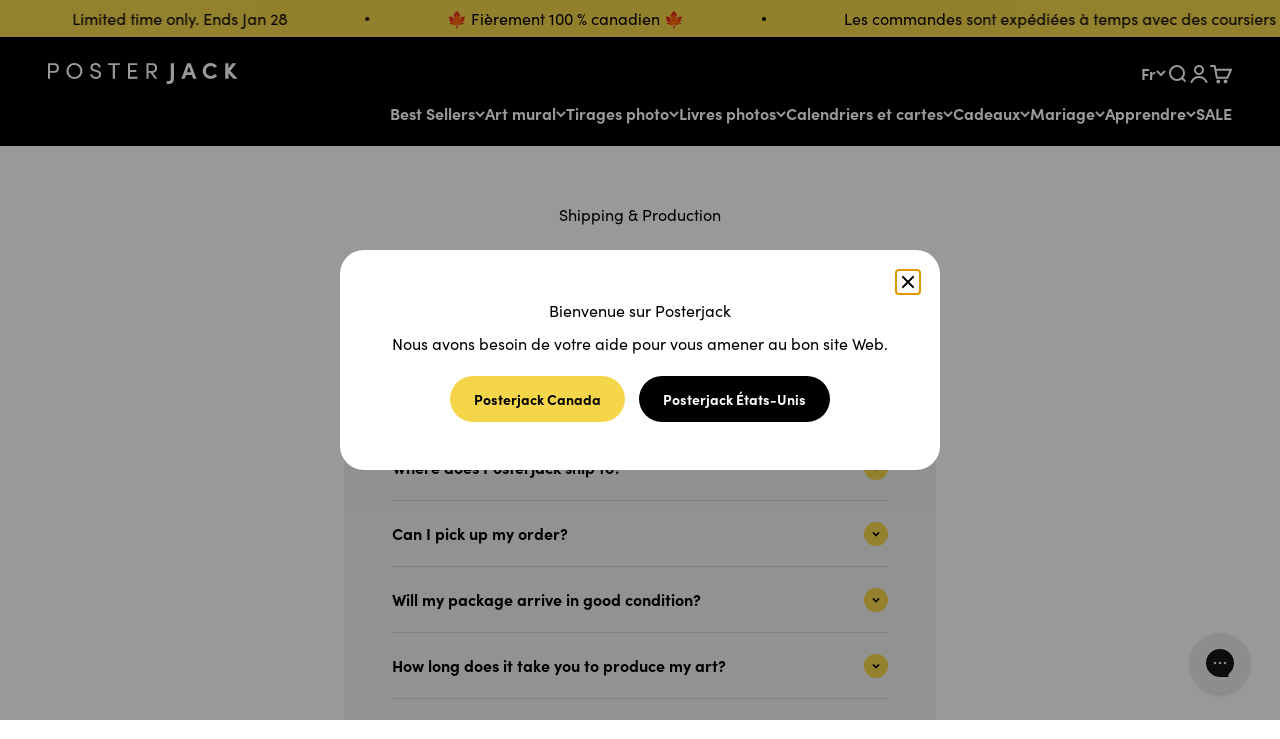

--- FILE ---
content_type: text/html; charset=utf-8
request_url: https://posterjack.ca/fr/pages/shipping-returns
body_size: 54926
content:
<!doctype html>

<html lang="fr" dir="ltr">
  <head>
<script type="text/javascript" data-squaredance="r4XFUYWFnpFuRPiXNRjBPG-y3LWU8nkNgDg1wheYbHqcO9_6jdPx8bW3tZgdppGO" data-sqdv="1.0.1">
try{squaredanceCart=JSON.parse(decodeURIComponent("%5B%5D"))}catch(e){}
;!function(j,u,m,b,l,e){var n="jumbleberry",i="3.2.3",o=function(){o.v==i&&o.e?o.e.apply(o,arguments):o.q.push(arguments)}
,a=encodeURIComponent,t=decodeURIComponent,d=j.location;(o.push=o).l=!1,o.q=[],o.v=i,o.duid=function(n){return(
n=n&&u.cookie.match(RegExp(t("%5Cs*")+n.substr(0,21)+"id=([^;]+)")))?t(n[1].split(".")[0]):""},o.g=function(n,i){return!!(
i=RegExp("^[^#]*[?&]"+n+"=([^&#]+)").exec(i||d.href))&&t(i[1].replace(/\+/g," "))},o.s=function(n){for(var i=Math.round((
new Date).getTime()/1e3),t=d.hostname.split("."),r=t.length-1;0<r--&&/^(([a-z0-9]{4}-?){8}|[0-9]+)$/i.test(n)&&n!=o.duid(
o.p);)u.cookie=o.p.substr(0,21)+"id="+a(n)+"."+i+".0."+i+".; path=/; max-age=63072000; domain=."+t.slice(r,t.length
).join(".")},o.i=function(n,i,t){if("init"==n)return[o.u=o.duid(o.p=i),o.s(o.h=t||o.u)];t=t||{},(n=u.createElement(
"iframe")).src=o.d+o.p+"?hid="+a(o.h)+"&uid="+a(o.u)+"&event="+a(i||"")+"&transid="+a(t.transaction_id||"")+"&oi="+a(
t.order_index||"")+"&ctx="+a(JSON.stringify(t)),n.height=n.width=0,n.style="display:none;visibility:hidden",
n.sandbox="allow-forms allow-same-origin allow-scripts",n.referrerPolicy="unsafe-url",(u.body||u.head).appendChild(n)},
o.m=o.e=function(){var n,i;!j._RNGSeed&&o.i.apply(o,arguments)&&(n=u.createElement(m),i=u.getElementsByTagName(m)[0],
n.src=o.d+o.p+"?hid="+a(o.h)+"&uid="+a(o.u)+"&v="+o.v,n.async=!!o.h,o.e=!1,o.q.unshift(arguments),j.addEventListener(
"beforeunload",n.onerror=function(){o.e=o.i;for(var n=0;n<o.q.length;++n)o.apply(o,o.q[n]);o.q=[]}),
i.parentNode.insertBefore(n,i))},j[n]=j[n]||o,j[n].d=b}(window,document,"script","https://www.maxepv.com/");

jumbleberry("init", "r4XFUYWFnpFuRPiXNRjBPG-y3LWU8nkNgDg1wheYbHowRlNLmL4iZVjhPo8ScI0l1ehCwrxKgG2AuXQrFRcbyjxwJbHFas_nQvFDGjQU2ak~", jumbleberry.g("sqdid") || jumbleberry.g("click_id"));
</script>
   
    <meta charset="utf-8">
    <meta name="viewport" content="width=device-width, initial-scale=1.0, height=device-height, minimum-scale=1.0, maximum-scale=1.0">
    <meta name="theme-color" content="#000000">
    <link rel="stylesheet" href="https://use.typekit.net/znm0odi.css">

    <title>Expédition et production</title><meta name="description" content="Combien coûte l&#39;expédition ? Nous proposons un tarif forfaitaire exceptionnel de seulement 10 $ pour la livraison terrestre ! En effet, ces frais s&#39;appliquent à l&#39;ensemble de votre commande, quels que soient la quantité, le produit ou la taille. Un supplément de livraison rurale sera appliqué aux adresses éloignées. Ce"><link rel="canonical" href="https://posterjack.ca/fr/pages/shipping-returns"><link rel="shortcut icon" href="//posterjack.ca/cdn/shop/files/favicon-64x64.png?v=1745040305&width=96">
      <link rel="apple-touch-icon" href="//posterjack.ca/cdn/shop/files/favicon-64x64.png?v=1745040305&width=180"><link rel="preconnect" href="https://cdn.shopify.com">
    <link rel="preconnect" href="https://fonts.shopifycdn.com" crossorigin>
    <link rel="dns-prefetch" href="https://productreviews.shopifycdn.com">


    
    <link rel="preconnect" href="https://fonts.googleapis.com">
    <link rel="preconnect" href="https://fonts.gstatic.com" crossorigin>
    <link href="https://fonts.googleapis.com/css2?family=Sofia+Sans:ital,wght@0,1..1000;1,1..1000&display=swap" rel="stylesheet"><meta property="og:type" content="website">
  <meta property="og:title" content="Expédition et production"><meta property="og:image" content="http://posterjack.ca/cdn/shop/files/posterjack-logo.svg?v=1715278614&width=2048">
  <meta property="og:image:secure_url" content="https://posterjack.ca/cdn/shop/files/posterjack-logo.svg?v=1715278614&width=2048">
  <meta property="og:image:width" content="1200">
  <meta property="og:image:height" content="628"><meta property="og:description" content="Combien coûte l&#39;expédition ? Nous proposons un tarif forfaitaire exceptionnel de seulement 10 $ pour la livraison terrestre ! En effet, ces frais s&#39;appliquent à l&#39;ensemble de votre commande, quels que soient la quantité, le produit ou la taille. Un supplément de livraison rurale sera appliqué aux adresses éloignées. Ce"><meta property="og:url" content="https://posterjack.ca/fr/pages/shipping-returns">
<meta property="og:site_name" content="Posterjack"><meta name="twitter:card" content="summary"><meta name="twitter:title" content="Expédition et production">
  <meta name="twitter:description" content="Combien coûte l&#39;expédition ? Nous proposons un tarif forfaitaire exceptionnel de seulement 10 $ pour la livraison terrestre ! En effet, ces frais s&#39;appliquent à l&#39;ensemble de votre commande, quels que soient la quantité, le produit ou la taille. Un supplément de livraison rurale sera appliqué aux adresses éloignées. Ce"><meta name="twitter:image" content="https://posterjack.ca/cdn/shop/files/posterjack-logo.svg?crop=center&height=1200&v=1715278614&width=1200">
  <meta name="twitter:image:alt" content=""><script type="application/ld+json">
  {
    "@context": "https://schema.org",
    "@type": "BreadcrumbList",
    "itemListElement": [{
        "@type": "ListItem",
        "position": 1,
        "name": "Accueil",
        "item": "https://posterjack.ca"
      },{
            "@type": "ListItem",
            "position": 2,
            "name": "Expédition et production",
            "item": "https://posterjack.ca/fr/pages/shipping-returns"
          }]
  }
</script><script type="application/ld+json">
  {
    "@context": "https://schema.org",
    "@type": "Organization",
    "@id": "#organization",
    "name": "Posterjack",
    "alternateName": "Posterjack",
    "description": "With 40,000 5-star reviews, Posterjack is Canada&#39;s photo print expert. Order photo prints online with confidence thanks to our no-hassle quality guarantee.",
    "url": "https://posterjack.ca",
    "logo": "https://posterjack.ca/cdn/shop/files/posterjack-logo.svg?v=1715278614&width=480",
    "brand": {
      "@type": "Brand",
      "name": "Posterjack",
      "url": "https://posterjack.ca",
      "@id": "#brand"
    },
    "foundingDate": "2009",
    "areaServed": {
      "@type": "Country",
      "name": ["CA"]
    },
    "hasMerchantReturnPolicy": {
      "@type": "MerchantReturnPolicy",
      "merchantReturnLink": "https://posterjack.ca/policies/refund-policy"
    },
    "keywords": ["posterjack","photo prints"],
    "knowsAbout": {
      "@type": "Thing",
      "url": "https://en.wikipedia.org/wiki/Photographic_printing"
    },
    "sameAs": [
      "https://www.youtube.com/user/PosterjackCanada",
      "https://www.pinterest.ca/posterjack/",
      "https://www.instagram.com/posterjack/",
      "https://twitter.com/posterjack",
      "https://posterjack.com/",
      "https://www.facebook.com/posterjack"
    ]
  }
</script>

<script type="application/ld+json">
  {
    "@context": "https://schema.org",
    "@type": "WebSite",
    "@id":"#website",
    "name": "Posterjack",
    "url": "https://posterjack.ca",
    "potentialAction": {
      "@type": "SearchAction",
      "target": "https://posterjack.casearch?q={search_term_string}",
      "query-input": "required name=search_term_string"
    }
  }
</script><link href="//posterjack.ca/cdn/shop/t/458/assets/editorialnew-regular-webfont.woff?v=38377125620773146491768492839" as="font" crossorigin="anonymous" rel="preload">
<link href="//posterjack.ca/cdn/shop/t/458/assets/editorialnew-regular-webfont.woff2?v=153169673638232249861768492839" as="font" crossorigin="anonymous" rel="preload">

<style>
  @font-face {
    font-family: 'Editorial New';
    src: url(//posterjack.ca/cdn/shop/t/458/assets/editorialnew-regular-webfont.woff?v=38377125620773146491768492839) format('woff'),
         url(//posterjack.ca/cdn/shop/t/458/assets/editorialnew-regular-webfont.woff2?v=153169673638232249861768492839) format('woff2');
    font-weight: normal;
    font-style: normal;
  }
</style><style>/* Typography (heading) */
  
/* Typography (body) */
  



:root {
    /**
     * ---------------------------------------------------------------------
     * SPACING VARIABLES
     *
     * We are using a spacing inspired from frameworks like Tailwind CSS.
     * ---------------------------------------------------------------------
     */
    --spacing-0-5: 0.125rem; /* 2px */
    --spacing-1: 0.25rem; /* 4px */
    --spacing-1-5: 0.375rem; /* 6px */
    --spacing-2: 0.5rem; /* 8px */
    --spacing-2-5: 0.625rem; /* 10px */
    --spacing-3: 0.75rem; /* 12px */
    --spacing-3-5: 0.875rem; /* 14px */
    --spacing-4: 1rem; /* 16px */
    --spacing-4-5: 1.125rem; /* 18px */
    --spacing-5: 1.25rem; /* 20px */
    --spacing-5-5: 1.375rem; /* 22px */
    --spacing-6: 1.5rem; /* 24px */
    --spacing-6-5: 1.625rem; /* 26px */
    --spacing-7: 1.75rem; /* 28px */
    --spacing-7-5: 1.875rem; /* 30px */
    --spacing-8: 2rem; /* 32px */
    --spacing-8-5: 2.125rem; /* 34px */
    --spacing-9: 2.25rem; /* 36px */
    --spacing-9-5: 2.375rem; /* 38px */
    --spacing-10: 2.5rem; /* 40px */
    --spacing-11: 2.75rem; /* 44px */
    --spacing-12: 3rem; /* 48px */
    --spacing-14: 3.5rem; /* 56px */
    --spacing-16: 4rem; /* 64px */
    --spacing-18: 4.5rem; /* 72px */
    --spacing-20: 5rem; /* 80px */
    --spacing-24: 6rem; /* 96px */
    --spacing-28: 7rem; /* 112px */
    --spacing-32: 8rem; /* 128px */
    --spacing-36: 9rem; /* 144px */
    --spacing-40: 10rem; /* 160px */
    --spacing-44: 11rem; /* 176px */
    --spacing-48: 12rem; /* 192px */
    --spacing-52: 13rem; /* 208px */
    --spacing-56: 14rem; /* 224px */
    --spacing-60: 15rem; /* 240px */
    --spacing-64: 16rem; /* 256px */
    --spacing-72: 18rem; /* 288px */
    --spacing-80: 20rem; /* 320px */
    --spacing-96: 24rem; /* 384px */

    /* Container */
    --container-max-width: 1600px;
    --container-narrow-max-width: 1350px;
    --container-gutter: var(--spacing-5);
    --section-outer-spacing-block: var(--spacing-8);
    --section-inner-max-spacing-block: var(--spacing-8);
    --section-inner-spacing-inline: var(--container-gutter);
    --section-stack-spacing-block: var(--spacing-8);

    /* Grid gutter */
    --grid-gutter: var(--spacing-5);

    /* Product list settings */
    --product-list-row-gap: var(--spacing-8);
    --product-list-column-gap: var(--grid-gutter);

    /* Form settings */
    --input-gap: var(--spacing-2);
    --input-height: 2.625rem;
    --input-padding-inline: var(--spacing-4);

    /* Other sizes */
    --sticky-area-height: calc(var(--sticky-announcement-bar-enabled, 0) * var(--announcement-bar-height, 0px) + var(--sticky-header-enabled, 0) * var(--header-height, 0px));

    /* RTL support */
    --transform-logical-flip: 1;
    --transform-origin-start: left;
    --transform-origin-end: right;

    /**
     * ---------------------------------------------------------------------
     * TYPOGRAPHY
     * ---------------------------------------------------------------------
     */

    /* Font properties */
    --heading-font-family: 'Editorial New', Iowan Old Style, Apple Garamond, Baskerville, Times New Roman, Droid Serif, Times, Source Serif Pro, serif, Apple Color Emoji, Segoe UI Emoji, Segoe UI Symbol;
    --heading-font-weight: 400;
    --heading-font-style: normal;
    --heading-text-transform: normal;
    --heading-letter-spacing: -0.02em;
    --text-font-family: "sofia-pro", -apple-system, 'Segoe UI', Roboto, 'Helvetica Neue', 'Noto Sans', 'Liberation Sans', Arial, sans-serif, 'Apple Color Emoji', 'Segoe UI Emoji', 'Segoe UI Symbol', 'Noto Color Emoji';
    --text-font-weight: 400;
    --text-font-style: normal;
    --text-letter-spacing: 0.0em;

    /* Font sizes */
    --text-h0: 3rem;
    --text-h1: 2.5rem;
    --text-h2: 2rem;
    --text-h3: 1.5rem;
    --text-h4: 1.375rem;
    --text-h5: 1.125rem;
    --text-h6: 1rem;
    --text-xs: 0.6875rem;
    --text-sm: 0.75rem;
    --text-base: 0.875rem;
    --text-lg: 1.125rem;

    /**
     * ---------------------------------------------------------------------
     * COLORS
     * ---------------------------------------------------------------------
     */

    /* Color settings */--accent: 245 214 74;
    --text-primary: 0 0 0;
    --background-primary: 255 255 255;
    --dialog-background: 255 255 255;
    --border-color: var(--text-color, var(--text-primary)) / 0.12;

    /* Button colors */
    --button-background-primary: 245 214 74;
    --button-text-primary: 0 0 0;
    --button-background-secondary: 0 0 0;
    --button-text-secondary: 255 255 255;

    /* Status colors */
    --success-background: 224 244 232;
    --success-text: 0 163 65;
    --warning-background: 255 246 233;
    --warning-text: 255 183 74;
    --error-background: 254 231 231;
    --error-text: 248 58 58;

    /* Product colors */
    --on-sale-text: 0 0 0;
    --on-sale-badge-background: 0 0 0;
    --on-sale-badge-text: 255 255 255;
    --sold-out-badge-background: 0 0 0;
    --sold-out-badge-text: 255 255 255;
    --primary-badge-background: 199 125 197;
    --primary-badge-text: 0 0 0;
    --star-color: 245 214 74;
    --product-card-background: 0 0 0;
    --product-card-text: 0 0 0;

    /* Header colors */
    --header-background: 0 0 0;
    --header-text: 255 255 255;

    /* Footer colors */
    --footer-background: 0 0 0;
    --footer-text: 255 255 255;

    /* Rounded variables (used for border radius) */
    --rounded-xs: 0.25rem;
    --rounded-sm: 0.625rem;
    --rounded: 1.25rem;
    --rounded-lg: 2.5rem;
    --rounded-full: 9999px;

    --rounded-button: 3.75rem;
    --rounded-input: 0.5rem;

    /* Box shadow */
    --shadow-sm: 0 2px 8px rgb(var(--text-primary) / 0.0);
    --shadow: 0 5px 15px rgb(var(--text-primary) / 0.0);
    --shadow-md: 0 5px 30px rgb(var(--text-primary) / 0.0);
    --shadow-block: 0px 0px 0px rgb(var(--text-primary) / 0.0);

    /**
     * ---------------------------------------------------------------------
     * OTHER
     * ---------------------------------------------------------------------
     */

    --cursor-close-svg-url: url(//posterjack.ca/cdn/shop/t/458/assets/cursor-close.svg?v=147174565022153725511768492839);
    --cursor-zoom-in-svg-url: url(//posterjack.ca/cdn/shop/t/458/assets/cursor-zoom-in.svg?v=154953035094101115921768492839);
    --cursor-zoom-out-svg-url: url(//posterjack.ca/cdn/shop/t/458/assets/cursor-zoom-out.svg?v=16155520337305705181768492839);
    --checkmark-svg-url: url(//posterjack.ca/cdn/shop/t/458/assets/checkmark.svg?v=5085511394707007931768492839);
  }

  [dir="rtl"]:root {
    /* RTL support */
    --transform-logical-flip: -1;
    --transform-origin-start: right;
    --transform-origin-end: left;
  }

  @media screen and (min-width: 700px) {
    :root {
      /* Typography (font size) */
      --text-h0: 4rem;
      --text-h1: 3rem;
      --text-h2: 2.5rem;
      --text-h3: 2rem;
      --text-h4: 1.625rem;
      --text-h5: 1.25rem;
      --text-h6: 1.125rem;

      --text-xs: 0.75rem;
      --text-sm: 0.875rem;
      --text-base: 1.0rem;
      --text-lg: 1.25rem;

      /* Spacing */
      --container-gutter: 2rem;
      --section-outer-spacing-block: var(--spacing-12);
      --section-inner-max-spacing-block: var(--spacing-10);
      --section-inner-spacing-inline: var(--spacing-10);
      --section-stack-spacing-block: var(--spacing-10);

      /* Grid gutter */
      --grid-gutter: var(--spacing-6);

      /* Product list settings */
      --product-list-row-gap: var(--spacing-12);

      /* Form settings */
      --input-gap: 1rem;
      --input-height: 3.125rem;
      --input-padding-inline: var(--spacing-5);
    }
  }

  @media screen and (min-width: 1000px) {
    :root {
      /* Spacing settings */
      --container-gutter: var(--spacing-12);
      --section-outer-spacing-block: var(--spacing-14);
      --section-inner-max-spacing-block: var(--spacing-12);
      --section-inner-spacing-inline: var(--spacing-12);
      --section-stack-spacing-block: var(--spacing-10);
    }
  }

  @media screen and (min-width: 1150px) {
    :root {
      /* Spacing settings */
      --container-gutter: var(--spacing-12);
      --section-outer-spacing-block: var(--spacing-14);
      --section-inner-max-spacing-block: var(--spacing-12);
      --section-inner-spacing-inline: var(--spacing-12);
      --section-stack-spacing-block: var(--spacing-12);
    }
  }

  @media screen and (min-width: 1400px) {
    :root {
      /* Typography (font size) */
      --text-h0: 5rem;
      --text-h1: 3.75rem;
      --text-h2: 3rem;
      --text-h3: 2.25rem;
      --text-h4: 2rem;
      --text-h5: 1.5rem;
      --text-h6: 1.25rem;

      --section-outer-spacing-block: var(--spacing-16);
      --section-inner-max-spacing-block: var(--spacing-14);
      --section-inner-spacing-inline: var(--spacing-14);
    }
  }

  @media screen and (min-width: 1600px) {
    :root {
      --section-outer-spacing-block: var(--spacing-16);
      --section-inner-max-spacing-block: var(--spacing-16);
      --section-inner-spacing-inline: var(--spacing-16);
    }
  }

  /**
   * ---------------------------------------------------------------------
   * LIQUID DEPENDANT CSS
   *
   * Our main CSS is Liquid free, but some very specific features depend on
   * theme settings, so we have them here
   * ---------------------------------------------------------------------
   */@media screen and (pointer: fine) {
        .button:not([disabled]):hover, .btn:not([disabled]):hover, .shopify-payment-button__button--unbranded:not([disabled]):hover {
          --button-background-opacity: 0.85;
        }

        .button--subdued:not([disabled]):hover {
          --button-background: var(--text-color) / .05 !important;
        }
      }</style><script>
  // This allows to expose several variables to the global scope, to be used in scripts
  window.themeVariables = {
    settings: {
      showPageTransition: false,
      headingApparition: "fade",
      pageType: "page",
      moneyFormat: "${{amount}}",
      moneyWithCurrencyFormat: "${{amount}} CAD",
      currencyCodeEnabled: false,
      cartType: "drawer",
      showDiscount: true,
      discountMode: "percentage"
    },

    strings: {
      accessibilityClose: "Fermer",
      accessibilityNext: "Suivant",
      accessibilityPrevious: "Précédent",
      addToCartButton: "Ajouter au panier",
      soldOutButton: "En rupture",
      preOrderButton: "Pré-commander",
      unavailableButton: "Indisponible",
      closeGallery: "Fermer la galerie",
      zoomGallery: "Zoomer sur l\u0026#39;image",
      errorGallery: "L\u0026#39;image ne peut pas etre chargée",
      soldOutBadge: "En rupture",
      discountBadge: "Economisez @@",
      sku: "SKU:",
      searchNoResults: "Aucun résultat ne correspond à votre recherche.",
      addOrderNote: "Ajouter une note",
      editOrderNote: "Modifier la note",
      shippingEstimatorNoResults: "Nous ne livrons pas à votre adresse.",
      shippingEstimatorOneResult: "Il y a un résultat pour votre adresse :",
      shippingEstimatorMultipleResults: "Il y a plusieurs résultats pour votre adresse :",
      shippingEstimatorError: "Impossible d\u0026#39;estimer les frais de livraison :"
    },

    breakpoints: {
      'sm': 'screen and (min-width: 700px)',
      'md': 'screen and (min-width: 1000px)',
      'lg': 'screen and (min-width: 1150px)',
      'xl': 'screen and (min-width: 1400px)',

      'sm-max': 'screen and (max-width: 699px)',
      'md-max': 'screen and (max-width: 999px)',
      'lg-max': 'screen and (max-width: 1149px)',
      'xl-max': 'screen and (max-width: 1399px)'
    }
  };// For detecting native share
  document.documentElement.classList.add(`native-share--${navigator.share ? 'enabled' : 'disabled'}`);</script><script type="module" src="//posterjack.ca/cdn/shop/t/458/assets/vendor.min.js?v=52426788336887041471768492839"></script>
    <script type="module" src="//posterjack.ca/cdn/shop/t/458/assets/theme.js?v=78442047581726667631768492839"></script>
    <script type="module" src="//posterjack.ca/cdn/shop/t/458/assets/sections.js?v=131041428597179401291768971662"></script>

    <script>window.performance && window.performance.mark && window.performance.mark('shopify.content_for_header.start');</script><meta id="shopify-digital-wallet" name="shopify-digital-wallet" content="/30266974/digital_wallets/dialog">
<meta name="shopify-checkout-api-token" content="470d06ad4a794a98ab13996feacc71c8">
<meta id="in-context-paypal-metadata" data-shop-id="30266974" data-venmo-supported="false" data-environment="production" data-locale="fr_FR" data-paypal-v4="true" data-currency="CAD">
<link rel="alternate" hreflang="x-default" href="https://posterjack.ca/pages/shipping-returns">
<link rel="alternate" hreflang="en-CA" href="https://posterjack.ca/pages/shipping-returns">
<link rel="alternate" hreflang="fr-CA" href="https://posterjack.ca/fr/pages/shipping-returns">
<script async="async" src="/checkouts/internal/preloads.js?locale=fr-CA"></script>
<link rel="preconnect" href="https://shop.app" crossorigin="anonymous">
<script async="async" src="https://shop.app/checkouts/internal/preloads.js?locale=fr-CA&shop_id=30266974" crossorigin="anonymous"></script>
<script id="apple-pay-shop-capabilities" type="application/json">{"shopId":30266974,"countryCode":"CA","currencyCode":"CAD","merchantCapabilities":["supports3DS"],"merchantId":"gid:\/\/shopify\/Shop\/30266974","merchantName":"Posterjack","requiredBillingContactFields":["postalAddress","email","phone"],"requiredShippingContactFields":["postalAddress","email","phone"],"shippingType":"shipping","supportedNetworks":["visa","masterCard","amex","discover","interac","jcb"],"total":{"type":"pending","label":"Posterjack","amount":"1.00"},"shopifyPaymentsEnabled":true,"supportsSubscriptions":true}</script>
<script id="shopify-features" type="application/json">{"accessToken":"470d06ad4a794a98ab13996feacc71c8","betas":["rich-media-storefront-analytics"],"domain":"posterjack.ca","predictiveSearch":true,"shopId":30266974,"locale":"fr"}</script>
<script>var Shopify = Shopify || {};
Shopify.shop = "posterjack.myshopify.com";
Shopify.locale = "fr";
Shopify.currency = {"active":"CAD","rate":"1.0"};
Shopify.country = "CA";
Shopify.theme = {"name":"posterjack\/main\/bestseller-bonanza-double-deals","id":187707392181,"schema_name":"Impact","schema_version":"5.3.1","theme_store_id":null,"role":"main"};
Shopify.theme.handle = "null";
Shopify.theme.style = {"id":null,"handle":null};
Shopify.cdnHost = "posterjack.ca/cdn";
Shopify.routes = Shopify.routes || {};
Shopify.routes.root = "/fr/";</script>
<script type="module">!function(o){(o.Shopify=o.Shopify||{}).modules=!0}(window);</script>
<script>!function(o){function n(){var o=[];function n(){o.push(Array.prototype.slice.apply(arguments))}return n.q=o,n}var t=o.Shopify=o.Shopify||{};t.loadFeatures=n(),t.autoloadFeatures=n()}(window);</script>
<script>
  window.ShopifyPay = window.ShopifyPay || {};
  window.ShopifyPay.apiHost = "shop.app\/pay";
  window.ShopifyPay.redirectState = null;
</script>
<script id="shop-js-analytics" type="application/json">{"pageType":"page"}</script>
<script defer="defer" async type="module" src="//posterjack.ca/cdn/shopifycloud/shop-js/modules/v2/client.init-shop-cart-sync_BcDpqI9l.fr.esm.js"></script>
<script defer="defer" async type="module" src="//posterjack.ca/cdn/shopifycloud/shop-js/modules/v2/chunk.common_a1Rf5Dlz.esm.js"></script>
<script defer="defer" async type="module" src="//posterjack.ca/cdn/shopifycloud/shop-js/modules/v2/chunk.modal_Djra7sW9.esm.js"></script>
<script type="module">
  await import("//posterjack.ca/cdn/shopifycloud/shop-js/modules/v2/client.init-shop-cart-sync_BcDpqI9l.fr.esm.js");
await import("//posterjack.ca/cdn/shopifycloud/shop-js/modules/v2/chunk.common_a1Rf5Dlz.esm.js");
await import("//posterjack.ca/cdn/shopifycloud/shop-js/modules/v2/chunk.modal_Djra7sW9.esm.js");

  window.Shopify.SignInWithShop?.initShopCartSync?.({"fedCMEnabled":true,"windoidEnabled":true});

</script>
<script>
  window.Shopify = window.Shopify || {};
  if (!window.Shopify.featureAssets) window.Shopify.featureAssets = {};
  window.Shopify.featureAssets['shop-js'] = {"shop-cart-sync":["modules/v2/client.shop-cart-sync_BLrx53Hf.fr.esm.js","modules/v2/chunk.common_a1Rf5Dlz.esm.js","modules/v2/chunk.modal_Djra7sW9.esm.js"],"init-fed-cm":["modules/v2/client.init-fed-cm_C8SUwJ8U.fr.esm.js","modules/v2/chunk.common_a1Rf5Dlz.esm.js","modules/v2/chunk.modal_Djra7sW9.esm.js"],"shop-cash-offers":["modules/v2/client.shop-cash-offers_BBp_MjBM.fr.esm.js","modules/v2/chunk.common_a1Rf5Dlz.esm.js","modules/v2/chunk.modal_Djra7sW9.esm.js"],"shop-login-button":["modules/v2/client.shop-login-button_Dw6kG_iO.fr.esm.js","modules/v2/chunk.common_a1Rf5Dlz.esm.js","modules/v2/chunk.modal_Djra7sW9.esm.js"],"pay-button":["modules/v2/client.pay-button_BJDaAh68.fr.esm.js","modules/v2/chunk.common_a1Rf5Dlz.esm.js","modules/v2/chunk.modal_Djra7sW9.esm.js"],"shop-button":["modules/v2/client.shop-button_DBWL94V3.fr.esm.js","modules/v2/chunk.common_a1Rf5Dlz.esm.js","modules/v2/chunk.modal_Djra7sW9.esm.js"],"avatar":["modules/v2/client.avatar_BTnouDA3.fr.esm.js"],"init-windoid":["modules/v2/client.init-windoid_77FSIiws.fr.esm.js","modules/v2/chunk.common_a1Rf5Dlz.esm.js","modules/v2/chunk.modal_Djra7sW9.esm.js"],"init-shop-for-new-customer-accounts":["modules/v2/client.init-shop-for-new-customer-accounts_QoC3RJm9.fr.esm.js","modules/v2/client.shop-login-button_Dw6kG_iO.fr.esm.js","modules/v2/chunk.common_a1Rf5Dlz.esm.js","modules/v2/chunk.modal_Djra7sW9.esm.js"],"init-shop-email-lookup-coordinator":["modules/v2/client.init-shop-email-lookup-coordinator_D4ioGzPw.fr.esm.js","modules/v2/chunk.common_a1Rf5Dlz.esm.js","modules/v2/chunk.modal_Djra7sW9.esm.js"],"init-shop-cart-sync":["modules/v2/client.init-shop-cart-sync_BcDpqI9l.fr.esm.js","modules/v2/chunk.common_a1Rf5Dlz.esm.js","modules/v2/chunk.modal_Djra7sW9.esm.js"],"shop-toast-manager":["modules/v2/client.shop-toast-manager_B-eIbpHW.fr.esm.js","modules/v2/chunk.common_a1Rf5Dlz.esm.js","modules/v2/chunk.modal_Djra7sW9.esm.js"],"init-customer-accounts":["modules/v2/client.init-customer-accounts_BcBSUbIK.fr.esm.js","modules/v2/client.shop-login-button_Dw6kG_iO.fr.esm.js","modules/v2/chunk.common_a1Rf5Dlz.esm.js","modules/v2/chunk.modal_Djra7sW9.esm.js"],"init-customer-accounts-sign-up":["modules/v2/client.init-customer-accounts-sign-up_DvG__VHD.fr.esm.js","modules/v2/client.shop-login-button_Dw6kG_iO.fr.esm.js","modules/v2/chunk.common_a1Rf5Dlz.esm.js","modules/v2/chunk.modal_Djra7sW9.esm.js"],"shop-follow-button":["modules/v2/client.shop-follow-button_Dnx6fDH9.fr.esm.js","modules/v2/chunk.common_a1Rf5Dlz.esm.js","modules/v2/chunk.modal_Djra7sW9.esm.js"],"checkout-modal":["modules/v2/client.checkout-modal_BDH3MUqJ.fr.esm.js","modules/v2/chunk.common_a1Rf5Dlz.esm.js","modules/v2/chunk.modal_Djra7sW9.esm.js"],"shop-login":["modules/v2/client.shop-login_CV9Paj8R.fr.esm.js","modules/v2/chunk.common_a1Rf5Dlz.esm.js","modules/v2/chunk.modal_Djra7sW9.esm.js"],"lead-capture":["modules/v2/client.lead-capture_DGQOTB4e.fr.esm.js","modules/v2/chunk.common_a1Rf5Dlz.esm.js","modules/v2/chunk.modal_Djra7sW9.esm.js"],"payment-terms":["modules/v2/client.payment-terms_BQYK7nq4.fr.esm.js","modules/v2/chunk.common_a1Rf5Dlz.esm.js","modules/v2/chunk.modal_Djra7sW9.esm.js"]};
</script>
<script>(function() {
  var isLoaded = false;
  function asyncLoad() {
    if (isLoaded) return;
    isLoaded = true;
    var urls = ["https:\/\/73686f70696679-static.integration.mediacliphub.com\/js\/storefront\/index.min.js?h=f5af5e7c847d016a6c32c1a60c584d51d93515b9\u0026shop=posterjack.myshopify.com","https:\/\/config.gorgias.chat\/bundle-loader\/01GYCBR6QSY14MVQN5BAPH9PD1?source=shopify1click\u0026shop=posterjack.myshopify.com","https:\/\/cdn.shopify.com\/s\/files\/1\/3026\/6974\/t\/300\/assets\/dTCkvcxGAkKj9ShO.js?v=1699246865\u0026shopId=8439\u0026shop=posterjack.myshopify.com","https:\/\/cdn.shopify.com\/s\/files\/1\/3026\/6974\/t\/300\/assets\/vQS1Pn9vFx52CzCT.js?v=1699246865\u0026shopId=8439\u0026shop=posterjack.myshopify.com","https:\/\/lac.sfapp.magefan.top\/js\/scripttags\/assistance\/init.js?shop=posterjack.myshopify.com","https:\/\/sdk.postscript.io\/sdk-script-loader.bundle.js?shopId=8439\u0026shop=posterjack.myshopify.com","https:\/\/customer-first-focus.b-cdn.net\/cffPCLoader_min.js?shop=posterjack.myshopify.com","https:\/\/cdn.9gtb.com\/loader.js?g_cvt_id=8bc94b39-3e96-4215-85d0-6dce7e264f11\u0026shop=posterjack.myshopify.com"];
    for (var i = 0; i < urls.length; i++) {
      var s = document.createElement('script');
      s.type = 'text/javascript';
      s.async = true;
      s.src = urls[i];
      var x = document.getElementsByTagName('script')[0];
      x.parentNode.insertBefore(s, x);
    }
  };
  if(window.attachEvent) {
    window.attachEvent('onload', asyncLoad);
  } else {
    window.addEventListener('load', asyncLoad, false);
  }
})();</script>
<script id="__st">var __st={"a":30266974,"offset":-18000,"reqid":"9a3fd60e-6476-40f5-a951-776fdd177ce8-1769279896","pageurl":"posterjack.ca\/fr\/pages\/shipping-returns","s":"pages-20324450347","u":"638780c5798a","p":"page","rtyp":"page","rid":20324450347};</script>
<script>window.ShopifyPaypalV4VisibilityTracking = true;</script>
<script id="captcha-bootstrap">!function(){'use strict';const t='contact',e='account',n='new_comment',o=[[t,t],['blogs',n],['comments',n],[t,'customer']],c=[[e,'customer_login'],[e,'guest_login'],[e,'recover_customer_password'],[e,'create_customer']],r=t=>t.map((([t,e])=>`form[action*='/${t}']:not([data-nocaptcha='true']) input[name='form_type'][value='${e}']`)).join(','),a=t=>()=>t?[...document.querySelectorAll(t)].map((t=>t.form)):[];function s(){const t=[...o],e=r(t);return a(e)}const i='password',u='form_key',d=['recaptcha-v3-token','g-recaptcha-response','h-captcha-response',i],f=()=>{try{return window.sessionStorage}catch{return}},m='__shopify_v',_=t=>t.elements[u];function p(t,e,n=!1){try{const o=window.sessionStorage,c=JSON.parse(o.getItem(e)),{data:r}=function(t){const{data:e,action:n}=t;return t[m]||n?{data:e,action:n}:{data:t,action:n}}(c);for(const[e,n]of Object.entries(r))t.elements[e]&&(t.elements[e].value=n);n&&o.removeItem(e)}catch(o){console.error('form repopulation failed',{error:o})}}const l='form_type',E='cptcha';function T(t){t.dataset[E]=!0}const w=window,h=w.document,L='Shopify',v='ce_forms',y='captcha';let A=!1;((t,e)=>{const n=(g='f06e6c50-85a8-45c8-87d0-21a2b65856fe',I='https://cdn.shopify.com/shopifycloud/storefront-forms-hcaptcha/ce_storefront_forms_captcha_hcaptcha.v1.5.2.iife.js',D={infoText:'Protégé par hCaptcha',privacyText:'Confidentialité',termsText:'Conditions'},(t,e,n)=>{const o=w[L][v],c=o.bindForm;if(c)return c(t,g,e,D).then(n);var r;o.q.push([[t,g,e,D],n]),r=I,A||(h.body.append(Object.assign(h.createElement('script'),{id:'captcha-provider',async:!0,src:r})),A=!0)});var g,I,D;w[L]=w[L]||{},w[L][v]=w[L][v]||{},w[L][v].q=[],w[L][y]=w[L][y]||{},w[L][y].protect=function(t,e){n(t,void 0,e),T(t)},Object.freeze(w[L][y]),function(t,e,n,w,h,L){const[v,y,A,g]=function(t,e,n){const i=e?o:[],u=t?c:[],d=[...i,...u],f=r(d),m=r(i),_=r(d.filter((([t,e])=>n.includes(e))));return[a(f),a(m),a(_),s()]}(w,h,L),I=t=>{const e=t.target;return e instanceof HTMLFormElement?e:e&&e.form},D=t=>v().includes(t);t.addEventListener('submit',(t=>{const e=I(t);if(!e)return;const n=D(e)&&!e.dataset.hcaptchaBound&&!e.dataset.recaptchaBound,o=_(e),c=g().includes(e)&&(!o||!o.value);(n||c)&&t.preventDefault(),c&&!n&&(function(t){try{if(!f())return;!function(t){const e=f();if(!e)return;const n=_(t);if(!n)return;const o=n.value;o&&e.removeItem(o)}(t);const e=Array.from(Array(32),(()=>Math.random().toString(36)[2])).join('');!function(t,e){_(t)||t.append(Object.assign(document.createElement('input'),{type:'hidden',name:u})),t.elements[u].value=e}(t,e),function(t,e){const n=f();if(!n)return;const o=[...t.querySelectorAll(`input[type='${i}']`)].map((({name:t})=>t)),c=[...d,...o],r={};for(const[a,s]of new FormData(t).entries())c.includes(a)||(r[a]=s);n.setItem(e,JSON.stringify({[m]:1,action:t.action,data:r}))}(t,e)}catch(e){console.error('failed to persist form',e)}}(e),e.submit())}));const S=(t,e)=>{t&&!t.dataset[E]&&(n(t,e.some((e=>e===t))),T(t))};for(const o of['focusin','change'])t.addEventListener(o,(t=>{const e=I(t);D(e)&&S(e,y())}));const B=e.get('form_key'),M=e.get(l),P=B&&M;t.addEventListener('DOMContentLoaded',(()=>{const t=y();if(P)for(const e of t)e.elements[l].value===M&&p(e,B);[...new Set([...A(),...v().filter((t=>'true'===t.dataset.shopifyCaptcha))])].forEach((e=>S(e,t)))}))}(h,new URLSearchParams(w.location.search),n,t,e,['guest_login'])})(!0,!0)}();</script>
<script integrity="sha256-4kQ18oKyAcykRKYeNunJcIwy7WH5gtpwJnB7kiuLZ1E=" data-source-attribution="shopify.loadfeatures" defer="defer" src="//posterjack.ca/cdn/shopifycloud/storefront/assets/storefront/load_feature-a0a9edcb.js" crossorigin="anonymous"></script>
<script crossorigin="anonymous" defer="defer" src="//posterjack.ca/cdn/shopifycloud/storefront/assets/shopify_pay/storefront-65b4c6d7.js?v=20250812"></script>
<script data-source-attribution="shopify.dynamic_checkout.dynamic.init">var Shopify=Shopify||{};Shopify.PaymentButton=Shopify.PaymentButton||{isStorefrontPortableWallets:!0,init:function(){window.Shopify.PaymentButton.init=function(){};var t=document.createElement("script");t.src="https://posterjack.ca/cdn/shopifycloud/portable-wallets/latest/portable-wallets.fr.js",t.type="module",document.head.appendChild(t)}};
</script>
<script data-source-attribution="shopify.dynamic_checkout.buyer_consent">
  function portableWalletsHideBuyerConsent(e){var t=document.getElementById("shopify-buyer-consent"),n=document.getElementById("shopify-subscription-policy-button");t&&n&&(t.classList.add("hidden"),t.setAttribute("aria-hidden","true"),n.removeEventListener("click",e))}function portableWalletsShowBuyerConsent(e){var t=document.getElementById("shopify-buyer-consent"),n=document.getElementById("shopify-subscription-policy-button");t&&n&&(t.classList.remove("hidden"),t.removeAttribute("aria-hidden"),n.addEventListener("click",e))}window.Shopify?.PaymentButton&&(window.Shopify.PaymentButton.hideBuyerConsent=portableWalletsHideBuyerConsent,window.Shopify.PaymentButton.showBuyerConsent=portableWalletsShowBuyerConsent);
</script>
<script data-source-attribution="shopify.dynamic_checkout.cart.bootstrap">document.addEventListener("DOMContentLoaded",(function(){function t(){return document.querySelector("shopify-accelerated-checkout-cart, shopify-accelerated-checkout")}if(t())Shopify.PaymentButton.init();else{new MutationObserver((function(e,n){t()&&(Shopify.PaymentButton.init(),n.disconnect())})).observe(document.body,{childList:!0,subtree:!0})}}));
</script>
<script id='scb4127' type='text/javascript' async='' src='https://posterjack.ca/cdn/shopifycloud/privacy-banner/storefront-banner.js'></script><link id="shopify-accelerated-checkout-styles" rel="stylesheet" media="screen" href="https://posterjack.ca/cdn/shopifycloud/portable-wallets/latest/accelerated-checkout-backwards-compat.css" crossorigin="anonymous">
<style id="shopify-accelerated-checkout-cart">
        #shopify-buyer-consent {
  margin-top: 1em;
  display: inline-block;
  width: 100%;
}

#shopify-buyer-consent.hidden {
  display: none;
}

#shopify-subscription-policy-button {
  background: none;
  border: none;
  padding: 0;
  text-decoration: underline;
  font-size: inherit;
  cursor: pointer;
}

#shopify-subscription-policy-button::before {
  box-shadow: none;
}

      </style>

<script>window.performance && window.performance.mark && window.performance.mark('shopify.content_for_header.end');</script>
<link href="//posterjack.ca/cdn/shop/t/458/assets/theme.css?v=142026042836690018231768492839" rel="stylesheet" type="text/css" media="all" /><style>
      :root {
        --select-chevron-down: url("//posterjack.ca/cdn/shop/t/458/assets/select-chevron-down.svg?v=41382640073053906311768492839");
      }
    </style>
    
    

    
    <script type="text/javascript">
    (function(c,l,a,r,i,t,y){
        c[a]=c[a]||function(){(c[a].q=c[a].q||[]).push(arguments)};
        t=l.createElement(r);t.async=1;t.src="https://www.clarity.ms/tag/"+i;
        y=l.getElementsByTagName(r)[0];y.parentNode.insertBefore(t,y);
    })(window, document, "clarity", "script", "qiiq7fkfkr");
    </script>

  
  <!-- BEGIN app block: shopify://apps/black-crow-ai-that-delivers/blocks/blackcrow_ai_script/3e73f597-cb71-47a1-8a06-0c931482ecd2 -->

<script type="text/javascript" async src="https://shopify-init.blackcrow.ai/js/core/posterjack.js?shop=posterjack.myshopify.com&tagSrc=ShopifyThemeAppExtension"></script>


<!-- END app block --><!-- BEGIN app block: shopify://apps/gorgias-live-chat-helpdesk/blocks/gorgias/a66db725-7b96-4e3f-916e-6c8e6f87aaaa -->
<script defer data-gorgias-loader-chat src="https://config.gorgias.chat/bundle-loader/shopify/posterjack.myshopify.com"></script>


<script defer data-gorgias-loader-convert  src="https://content.9gtb.com/loader.js"></script>


<script defer data-gorgias-loader-mailto-replace  src="https://config.gorgias.help/api/contact-forms/replace-mailto-script.js?shopName=posterjack"></script>


<!-- END app block --><!-- BEGIN app block: shopify://apps/convert-experiences/blocks/convert-tracking/2eacdd19-b384-4180-b32c-b323a6d9e27e -->
  
  <script
    type='text/javascript'
  >
    var _conv_page_type = "page";
    var _conv_category_id = "";
    var _conv_category_name = null;
    var _conv_product_id = null;
    var _conv_product_sku = null;
    var _conv_product_variant_id = null;
    var _conv_product_name = null;
    var _conv_product_price = "";
    var _conv_customer_id = "";
    var _conv_custom_v1 = null;
    var _conv_custom_v2 = null;
    var _conv_custom_v3 = "0";
    var _conv_custom_v4 = "0.00";
    
    // Advanced matching: Collections and Tags (for pricing rules)
    var _conv_product_handle = null;
    var _conv_product_collections = [];
    var _conv_product_tags = null;
    
    // Build product data map for products on this page (for related products, collection pages, etc.)
    var _conv_products_data = {};
    
    

    (function () {
      // ============================================================================
      // SHARED LOGGER UTILITY
      // ============================================================================
      /**
       * Shared Logger Utility for Convert Theme Extension
       *
       * Provides consistent logging interface across all Convert Shopify extensions.
       * Supports badge styling, timestamps, and emoji prefixes - matches backend logger.
       */
      const createLogger = (function() {
        const LogLevel = {TRACE: 0, DEBUG: 1, INFO: 2, WARN: 3, ERROR: 4, SILENT: 5};
        const LogMethod = {LOG: "log", TRACE: "trace", DEBUG: "debug", INFO: "info", WARN: "warn", ERROR: "error"};
        const LOG_EMOJIS = {debug: "🔵", info: "🟢", warn: "⚠️", error: "🔴"};
        const LOG_LEVEL_METHODS = {};
        LOG_LEVEL_METHODS[LogLevel.TRACE] = ["trace", "debug", "info", "warn", "error", "log"];
        LOG_LEVEL_METHODS[LogLevel.DEBUG] = ["debug", "info", "warn", "error", "log"];
        LOG_LEVEL_METHODS[LogLevel.INFO] = ["info", "warn", "error", "log"];
        LOG_LEVEL_METHODS[LogLevel.WARN] = ["warn", "error"];
        LOG_LEVEL_METHODS[LogLevel.ERROR] = ["error"];
        LOG_LEVEL_METHODS[LogLevel.SILENT] = [];
        function getLogLevelFromURL() {
          try {
            var levelParam = null;
            // Check localStorage first (persists across pages)
            if (typeof localStorage !== "undefined") {
              levelParam = localStorage.getItem("convert_log_level");
            }
            // Check URL hash (not stripped by Shopify)
            if (window.location.hash && window.location.hash.includes("convert_log_level")) {
              var hashParams = new URLSearchParams(window.location.hash.substring(1));
              var hashLevel = hashParams.get("convert_log_level");
              if (hashLevel) {
                levelParam = hashLevel;
                // Save to localStorage for persistence
                if (typeof localStorage !== "undefined") {
                  localStorage.setItem("convert_log_level", hashLevel);
                }
              }
            }
            if (levelParam) {
              var lowerLevel = levelParam.toLowerCase();
              if (lowerLevel === LogMethod.TRACE) return LogLevel.TRACE;
              if (lowerLevel === LogMethod.DEBUG) return LogLevel.DEBUG;
              if (lowerLevel === LogMethod.INFO) return LogLevel.INFO;
              if (lowerLevel === LogMethod.WARN) return LogLevel.WARN;
              if (lowerLevel === LogMethod.ERROR) return LogLevel.ERROR;
            }
          } catch (e) {}
          return LogLevel.INFO;
        }
        const BADGE_STYLES = ["color: #992ae3", "background: rgba(153,42,227,0.2)", "border: 1px solid #992ae3", "border-radius: 4px", "padding: 2px 4px", "margin-right: 4px"].join(";");
        const TIME_STYLES = "color: #788797";
        const startTime = performance.now();
        return function(prefix) {
          prefix = prefix || "Convert Theme";
          var currentLevel = getLogLevelFromURL();
          var allowedMethods = LOG_LEVEL_METHODS[currentLevel] || LOG_LEVEL_METHODS[LogLevel.INFO];
          const log = function(level, method, message) {
            if (allowedMethods.indexOf(method) === -1) return;
            const emoji = LOG_EMOJIS[level];
            const args = Array.prototype.slice.call(arguments, 3);
            const elapsed = ((performance.now() - startTime) / 1000).toFixed(3);
            const paddedTime = ("000000" + elapsed).slice(-6);
            const fullMessage = "%c" + prefix + "%c[" + paddedTime + " sec] " + emoji + " " + message;
            switch (level) {
              case "debug": console.debug.apply(console, [fullMessage, BADGE_STYLES, TIME_STYLES].concat(args)); break;
              case "info": console.log.apply(console, [fullMessage, BADGE_STYLES, TIME_STYLES].concat(args)); break;
              case "warn": console.warn.apply(console, [fullMessage, BADGE_STYLES, TIME_STYLES].concat(args)); break;
              case "error": console.error.apply(console, [fullMessage, BADGE_STYLES, TIME_STYLES].concat(args)); break;
            }
          };
          return {
            level: currentLevel,
            setLevel: function(level) {
              if (typeof level === "string") {
                var lowerLevel = level.toLowerCase();
                if (lowerLevel === LogMethod.TRACE) currentLevel = LogLevel.TRACE;
                else if (lowerLevel === LogMethod.DEBUG) currentLevel = LogLevel.DEBUG;
                else if (lowerLevel === LogMethod.INFO) currentLevel = LogLevel.INFO;
                else if (lowerLevel === LogMethod.WARN) currentLevel = LogLevel.WARN;
                else if (lowerLevel === LogMethod.ERROR) currentLevel = LogLevel.ERROR;
                else currentLevel = LogLevel.INFO;
              } else { currentLevel = level; }
              allowedMethods = LOG_LEVEL_METHODS[currentLevel] || LOG_LEVEL_METHODS[LogLevel.INFO];
            },
            debug: function(message) { log.apply(null, ["debug", "debug", message].concat(Array.prototype.slice.call(arguments, 1))); },
            info: function(message) { log.apply(null, ["info", "info", message].concat(Array.prototype.slice.call(arguments, 1))); },
            warn: function(message) { log.apply(null, ["warn", "warn", message].concat(Array.prototype.slice.call(arguments, 1))); },
            error: function(message) { log.apply(null, ["error", "error", message].concat(Array.prototype.slice.call(arguments, 1))); }
          };
        };
      })();

      // Create logger instance for theme extension
      const logger = createLogger('Convert Theme');

      // ============================================================================
      // CONVERT SHOPIFY INTEGRATION
      // ============================================================================

      // Initialize global namespace for Shopify-specific Convert functions
      // MUST be first before any function tries to use it
      window.convertShopify = window.convertShopify || {};
      
      // Define addPricingRules() to receive pricing rules from Variation JS
      // This MUST be defined BEFORE tracking script executes (so Variation JS can call it)
      // Source of truth: Variation JS at Convert side
      window.convertShopify.addPricingRules = function({experienceId, variationId}, rules) {
        this.pricingRules = this.pricingRules || {};
        this.pricingRules[`${experienceId}-${variationId}`] = rules;
        logger.info(`Pricing rules added for experience #${experienceId} and variation ${variationId}:`, rules.length, 'rules');
      };
      
      // Load pricing settings (how to combine multiple matching rules)
      let shopifyPricingSettings = {
        multipleRulesStrategy: 'sequential' // default
      };
      
      
      // Debouncing for cart updates (prevent 409 conflicts)
      let cartUpdateTimeout = null;
      let isUpdatingCart = false;
      
      // Variant tracking initialization will be moved to snippet.goals_evaluated
      // This is defined here but not called yet (waiting for ShopifyAnalytics to be ready)
      window.convertShopify.initVariantTracking = function() {
        const pageType = window._conv_page_type;
        if (pageType !== 'product') {
          logger.debug('Not a product page, skipping variant tracking');
          return;
        }
        
        // Wait for ShopifyAnalytics to be ready (with retry logic)
        const waitForShopifyAnalytics = (callback, maxAttempts = 10, interval = 100) => {
          let attempts = 0;
          const checkAnalytics = () => {
            attempts++;
            if (window.ShopifyAnalytics?.meta?.product) {
              logger.info('ShopifyAnalytics ready after', attempts, 'attempts');
              callback();
            } else if (attempts < maxAttempts) {
              logger.debug('Waiting for ShopifyAnalytics... attempt', attempts);
              setTimeout(checkAnalytics, interval);
            } else {
              logger.warn('ShopifyAnalytics not available after', maxAttempts, 'attempts, using theme events fallback');
              callback(); // Call anyway, will fall back to theme events
            }
          };
          checkAnalytics();
        };
        
        // Initialize tracking once ShopifyAnalytics is ready
        waitForShopifyAnalytics(() => {
          // Try Proxy approach first (Primary method)
          if (window.ShopifyAnalytics?.meta && typeof Proxy !== 'undefined') {
            logger.info('Initializing variant tracking with Proxy API');
            
            // Store variant data for quick SKU lookup
            const variantMap = {};
            const variants = window.ShopifyAnalytics.meta.product?.variants;
            if (variants && Array.isArray(variants)) {
              variants.forEach(v => {
                variantMap[v.id] = v;
              });
              logger.debug('Loaded', variants.length, 'variants for tracking');
            } else {
              logger.warn('No variants found in ShopifyAnalytics.meta');
              // Fall through to theme events fallback
            }
            
            if (Object.keys(variantMap).length > 0) {
              const originalMeta = window.ShopifyAnalytics.meta;
              let lastVariantId = originalMeta.selectedVariantId;
              
              // Create Proxy to intercept property changes
              window.ShopifyAnalytics.meta = new Proxy(originalMeta, {
                set(target, property, value) {
                  // Update the actual property
                  target[property] = value;
                  
                  // If selectedVariantId changed, trigger our handler (DEBOUNCED)
                  if (property === 'selectedVariantId' && value !== lastVariantId) {
                    lastVariantId = value;
                    logger.debug('Variant changed via Proxy:', value);
                    
                    const variant = variantMap[value];
                    if (variant) {
                      // Update VARIANT-SPECIFIC variables only (cast to strings)
                      window._conv_product_variant_id = String(variant.id) || null;
                      window._conv_product_sku = variant.sku ? String(variant.sku) : null;
                      // NOTE: Do NOT update _conv_product_id - it's the same for ALL variants!
                      // Product ID is set once on page load from Liquid 
                      logger.info('Updated variant:', {
                        variantId: window._conv_product_variant_id,
                        sku: window._conv_product_sku,
                        productId: window._conv_product_id // (unchanged - same for all variants)
                      });
                      
                      // Clear pricing attributes immediately on variant change
                      // This ensures price elements will be re-processed with fresh data
                      if (window.convertShopify.clearPricingAttributes) {
                        window.convertShopify.clearPricingAttributes();
                      }

                      // Debounce pricing update to prevent rapid-fire cart updates
                      if (cartUpdateTimeout) {
                        clearTimeout(cartUpdateTimeout);
                        logger.debug('Debouncing cart update...');
                      }
                      cartUpdateTimeout = setTimeout(() => {
                        // NOTE: Must use window.convertShopify explicitly - `this` inside Proxy handler
                        // refers to the Proxy trap object, not window.convertShopify
                        if (window.convertShopify.updatePricing) {
                          window.convertShopify.updatePricing();
                        }
                      }, 300); // Wait 300ms after last variant change
                    }
                  }
                  
                  return true; // Indicate success
                },
                
                get(target, property) {
                  // Return the actual property value
                  return target[property];
                }
              });
              
              logger.info('Variant tracking Proxy installed successfully');
              return; // Success, exit
            }
          }
          
          // Fallback: Theme events (Secondary method)
          logger.warn('ShopifyAnalytics.meta not available or Proxy not supported, using theme events fallback');
          const eventNames = ['variant:change', 'variantChange', 'product:variant:change'];
          eventNames.forEach(eventName => {
            document.addEventListener(eventName, (event) => {
              const variant = event.detail?.variant;
              if (variant) {
                // Update VARIANT-SPECIFIC variables only (cast to strings)
                window._conv_product_variant_id = variant.id ? String(variant.id) : null;
                window._conv_product_sku = variant.sku ? String(variant.sku) : null;
                // NOTE: Do NOT update _conv_product_id - it's the same for ALL variants!
                // Product ID is set once on page load from Liquid 
                logger.debug('Variant changed via event "' + eventName + '":', {
                  variantId: window._conv_product_variant_id,
                  sku: window._conv_product_sku,
                  productId: window._conv_product_id // (unchanged - same for all variants)
                });

                // Clear pricing attributes immediately on variant change
                // This ensures price elements will be re-processed with fresh data
                if (window.convertShopify.clearPricingAttributes) {
                  window.convertShopify.clearPricingAttributes();
                }

                // Debounce pricing update
                if (cartUpdateTimeout) {
                  clearTimeout(cartUpdateTimeout);
                  logger.debug('Debouncing cart update...');
                }
                cartUpdateTimeout = setTimeout(() => {
                  // NOTE: Must use window.convertShopify explicitly - `this` inside event listener
                  // refers to the event target or is undefined, not window.convertShopify
                  if (window.convertShopify.updatePricing) {
                    window.convertShopify.updatePricing();
                  }
                }, 300);
              }
            });
          });
          logger.info('Listening to', eventNames.length, 'theme events for variant changes');
        }); // End waitForShopifyAnalytics callback
      };
      
      /**
       * Finds ALL matching pricing rules for a product (returns array, not just first match)
       * Supports array of match criteria with optional regex patterns
       * 
       * @param {Array} rulesArray - Array of pricing rules: [{ type, value, match: [{ field, regex }] }]
       * @param {Object} productData - Current product data with identifiers
       * @returns {Array} Array of matched pricing rules (empty array if no matches)
       */
      window.convertShopify.findAllMatchingRules = function(rulesArray, productData) {
        if (!Array.isArray(rulesArray) || rulesArray.length === 0) return [];
        if (!productData) return [];
        
        const matchedRules = [];
        
        // Build array of basic product identifiers (all cast as strings)
        const productIdentifiers = [
          productData.variantId ? String(productData.variantId) : null,
          productData.productId ? String(productData.productId) : null,
          productData.sku ? String(productData.sku) : null,
          productData.handle ? String(productData.handle) : null
        ].filter(Boolean); // Remove nulls
        
        // Add collections with 'collection:' prefix
        if (productData.collections && Array.isArray(productData.collections)) {
          productData.collections.forEach(collection => {
            productIdentifiers.push(`collection:${collection}`);
          });
        }
        
        // Always add 'collection:all' since it's a virtual collection that matches all products
        productIdentifiers.push('collection:all');
        
        // Add tags with 'tag:' prefix
        if (productData.tags && Array.isArray(productData.tags)) {
          productData.tags.forEach(tag => {
            productIdentifiers.push(`tag:${tag}`);
          });
        }
        
        // Match product identifiers (silent - fires per element)
        
        // Check ALL rules (not just first match)
        for (const rule of rulesArray) {
          if (!rule.match || !Array.isArray(rule.match)) continue;
          
          let ruleMatches = false;
          
          // Check each match criterion
          for (const matchCriterion of rule.match) {
            const field = String(matchCriterion.field); // Cast to string
            const regex = matchCriterion.regex;
            
            if (regex) {
              // Regex matching
              // Field can be 'productId', 'handle', or empty (any field)
              let identifiersToCheck = productIdentifiers;
              
              if (field === 'productId') {
                // Only check against productId
                identifiersToCheck = productData.productId ? [String(productData.productId)] : [];
              } else if (field === 'handle') {
                // Only check against handle
                identifiersToCheck = productData.handle ? [String(productData.handle)] : [];
              }
              // else: check against all identifiers (field is empty or 'any')
              
              for (const productIdentifier of identifiersToCheck) {
                try {
                  const regexPattern = new RegExp(regex);
                  if (regexPattern.test(productIdentifier)) {
                    ruleMatches = true;
                    break;
                  }
                } catch (e) {
                  logger.error('Invalid regex pattern:', regex, e);
                }
              }
            } else {
              // Exact matching
              for (const productIdentifier of productIdentifiers) {
                if (field === productIdentifier) {
                  ruleMatches = true;
                  break;
                }
              }
            }
            
            if (ruleMatches) break; // This rule matched, no need to check other criteria
          }
          
          if (ruleMatches) {
            matchedRules.push(rule);
          }
        }
        
        return matchedRules;
      };
      
      /**
       * Applies multiple pricing rules to a price based on the configured strategy
       * 
       * @param {Number} originalPrice - The original price
       * @param {Array} matchedRules - Array of matched pricing rules
       * @returns {Number} Final price after applying all rules
       */
      window.convertShopify.applyPricingRules = function(originalPrice, matchedRules) {
        if (!matchedRules || matchedRules.length === 0) return originalPrice;
        
        const strategy = shopifyPricingSettings.multipleRulesStrategy || 'sequential';
        
        // Apply rules using strategy (silent - fires per element)
        
        let finalPrice = originalPrice;
        
        switch (strategy) {
          case 'sequential':
            // Apply one after another in order
            finalPrice = originalPrice;
            for (const rule of matchedRules) {
              const previousPrice = finalPrice;
              if (rule.type === 'percentage') {
                finalPrice = finalPrice * (1 + rule.value / 100);
              } else {
                finalPrice = finalPrice + rule.value;
              }
              logger.debug(`  → ${rule.type} ${rule.value}: ${previousPrice.toFixed(2)} → ${finalPrice.toFixed(2)}`);
            }
            break;
          
          case 'sum-then-apply':
            // Sum all percentages, apply together, then apply fixed amounts
            let totalPercentage = 0;
            let totalFixed = 0;
            
            for (const rule of matchedRules) {
              if (rule.type === 'percentage') {
                totalPercentage += rule.value;
              } else {
                totalFixed += rule.value;
              }
            }
            
            finalPrice = originalPrice * (1 + totalPercentage / 100) + totalFixed;
            logger.debug(`  → Total percentage: ${totalPercentage}%, Total fixed: ${totalFixed}`);
            logger.debug(`  → ${originalPrice.toFixed(2)} × (1 + ${totalPercentage}/100) + ${totalFixed} = ${finalPrice.toFixed(2)}`);
            break;
          
          case 'best-price':
            // Calculate all possible combinations and use lowest price
            const prices = [];
            
            // Original price (no discount)
            prices.push(originalPrice);
            
            // Each rule applied individually
            for (const rule of matchedRules) {
              let price = originalPrice;
              if (rule.type === 'percentage') {
                price = price * (1 + rule.value / 100);
              } else {
                price = price + rule.value;
              }
              prices.push(price);
            }
            
            // All rules combined sequentially
            let combinedPrice = originalPrice;
            for (const rule of matchedRules) {
              if (rule.type === 'percentage') {
                combinedPrice = combinedPrice * (1 + rule.value / 100);
              } else {
                combinedPrice = combinedPrice + rule.value;
              }
            }
            prices.push(combinedPrice);
            
            // Use lowest price
            finalPrice = Math.min(...prices);
            logger.debug(`  → Calculated ${prices.length} price options:`, prices.map(p => p.toFixed(2)));
            logger.debug(`  → Best price: ${finalPrice.toFixed(2)}`);
            break;
        }

        // Prevent negative prices (minimum price $0.01 as Shopify doesn't allow $0.00)
        if (finalPrice < 0.01) {
          logger.warn(`Price would be negative or zero: ${finalPrice.toFixed(2)} → setting to 0.01`);
          finalPrice = 0.01;
        }

        // Final price calculated (silent - fires per element)
        return finalPrice;
      };
      
      window._conv_q = window._conv_q || [];
      _conv_q.push({
        what: 'addListener',
        params: {
          event: 'snippet.goals_evaluated',
          handler: () => {
            try {
              logger.info('Prepare shopify data');
              convert.shopifyVersion = 'latest';

              convert.shopifyPricingTags = convert.shopifyPricingTags || [];
              const commonPriceTags = [
                '.price-item',           // Dawn theme
                '.price',                // Generic, many themes
                '.product__price',       // Debut, Brooklyn, many others
                '.product-single__price', // Product pages (Debut, Brooklyn)
                '.product-price',        // Minimal, Supply
                '.money',                // Generic price wrapper
                '.price__current',       // Some newer themes
                '.price__regular',       // Regular price display
                '.price__sale',          // Sale price display
                '.price-item--sale',     // Dawn theme sale price (for compare-at price products)
              ];
              for (const tag of commonPriceTags)
                if (!convert.shopifyPricingTags.some(t => t.trim() === tag)) convert.shopifyPricingTags.push(tag);

              convert.shopifyPricingObserverDelay = convert.shopifyPricingObserverDelay || 50;

              // Cart drawer selectors (skip pricing in cart - Cart Transform handles it)
              convert.shopifyCartDrawerTags = convert.shopifyCartDrawerTags || [];
              const commonCartDrawerTags = [
                'cart-drawer',           // Dawn theme (web component)
                '.cart-drawer',          // Class-based
                '#cart-drawer',          // ID-based
                '.drawer--cart',         // Debut theme
                '.mini-cart',            // Brooklyn, Minimal
                '.ajax-cart',            // Venture, Supply
                '.cart-popup',           // Some custom themes
                '[data-cart-drawer]',    // Data attribute pattern
                '.side-cart',            // Custom implementations
                '#CartDrawer',           // Debut/Brooklyn
                '.cart__sidebar',        // Some themes
              ];
              for (const tag of commonCartDrawerTags)
                if (!convert.shopifyCartDrawerTags.some(t => t.trim() === tag)) convert.shopifyCartDrawerTags.push(tag);
              
              // window.convertShopify.addPricingRules() is already defined at the top
              // It will be called by Variation JS to store pricing rules
              
              // Initialize variant tracking NOW (ShopifyAnalytics is ready at this point)
              window.convertShopify.initVariantTracking();
              
              // Watch for DOM changes and reapply pricing (handles SPA navigation and late-loading elements)
              window.convertShopify.observeDOMPricing();
              
              // Fetch product recommendations for product pages
              // This populates _conv_products_data with related products (collections, tags, etc.)
              if (window._conv_page_type === 'product') {
                window.convertShopify.getRecommendations();
              }
              
              // Apply initial pricing
              window.convertShopify.updatePricing();

              const isLegacy = Boolean(convert.data?.u_id && convert.data?.prj?.id);
              if (isLegacy) logger.warn('Legacy tracking script detected!');

              const visitorData = convert.getAllVisitorData();
              if (isLegacy) visitorData.bucketing = enrichLegacyBucketing(visitorData.bucketing);
              sendAnalyticsData(visitorData);
              const experiences = getVerifiedExperiences(visitorData.bucketing, isLegacy);
              const verifyData = {
                experiences,
                domain: getCookieDomain(isLegacy)
              };

              if (convert.getCookie('_conv_v')) {
                let segments = convert.getDefaultSegments();
                if (isLegacy) segments = transformLegacySegments(segments);
                convert.setCookie('_conv_g', JSON.stringify(segments));
                convert.setCookie('_conv_d', JSON.stringify(verifyData));
              } else {
                // cookies not writable, falling back to localStorage
                const {visitorId, bucketing = [], segments} = visitorData;
                const experiencesData = getExperiencesData(bucketing);
                if (isLegacy) {
                  logger.info('Unable to remember triggered goals due to blocked cookies while the legacy tracking script is used.');
                }
                const convertStorage = JSON.parse(localStorage.getItem('convert.com') || '{}');
                Object.assign(convertStorage, {
                  shopifyData: {
                    visitorId,
                    experiencesData,
                    segments,
                    ...verifyData
                  }
                });
                localStorage.setItem('convert.com', JSON.stringify(convertStorage));
              }

              if (window !== window?.parent) return; // skip updating cart notes if this is an iframe

              if ('0' === 'null') {
                logger.info('Skip updating cart attributes since webhook is not enabled');
                return;
              }

              convert.shopifyData = {
                accountId: '10042572',
                projectId: '100414990',
                currency: 'CAD',
                revenueGoalId: '100482244',
                subscriptionGoalId: '',
                oneTimePaymentGoalId: '',
                visitorData
              };
              const cartAttributes = getCartAttributes();
              if (!cartAttributes) return;

              /**
               * IMPORTANT:
               * The "Buy Now" button is a form of dynamic checkout buttons
               * which don't support cart attributes
               * See: https://help.shopify.com/en/manual/online-store/dynamic-checkout/compatibility
               */
              if (!convert.shopifyCartUpdate) convert.shopifyCartUpdate = {};
              if (convert.shopifyCartUpdate?.request) convert.shopifyCartUpdate.request.abort();
              if (convert.shopifyCartUpdate?.timeout) clearTimeout(convert.shopifyCartUpdate.timeout);
              convert.shopifyCartUpdate.request = new AbortController();
              convert.shopifyCartUpdate.timeout = setTimeout(() => {
                logger.info('Updating cart attributes...');
                const shopifyRoot = window?.Shopify?.routes ? Shopify.routes.root : '/';
                fetch(`${shopifyRoot}cart/update.js`, {
                  method: 'POST',
                  headers: {
                    'Content-Type': 'application/json'
                  },
                  body: JSON.stringify({
                    attributes: cartAttributes
                  }),
                  signal: convert.shopifyCartUpdate.request.signal
                })
                  .then(() => {
                    logger.info('Cart attributes successfully updated');
                  })
                  .catch(({message, stack}) => {
                    clearTimeout(convert.shopifyCartUpdate.timeout);
                    logger.warn(`Cart attributes update error: ${message}`);
                    logger.debug('Error:', stack || message);
                  });
              }, 300);
            } catch (error) {
              logger.warn('Failed to prepare shopify data');
              logger.debug('Error:', error);
            }
          }
        }
      });
      function sendAnalyticsData(visitorData) {
        if (!window?.Shopify?.analytics) return;
        const {bucketing = []} = visitorData;
        for (const {experienceId, variationId} of bucketing)
          Shopify.analytics.publish('experience_impression', {
            exp_variant_string: `CONV-${experienceId}:${variationId}`
          });
      }
      function enrichLegacyBucketing(bucketing) {
        const enrichedBucketing = [];
        if (convert.historicalData) {
          for (const experienceId in convert.historicalData.experiments) {
            const variationId = convert.historicalData.experiments[experienceId].variation_id;
            const goals = Object.keys(convert.historicalData.experiments[experienceId].goals || {}).map((goalId) => ({
              goalId
            }));
            enrichedBucketing.push({
              experienceId,
              variationId,
              goals
            });
          }
        }
        for (const {experienceId, variationId} of bucketing) {
          const goals = Object.keys(convert.currentData.experiments_goals[experienceId] || {}).map((goalId) => ({
            goalId
          }));
          enrichedBucketing.push({
            experienceId,
            variationId,
            goals
          });
        }
        return enrichedBucketing;
      }
      function getVerifiedExperiences(bucketing, isLegacy = false) {
        if (isLegacy) {
          return bucketing
            .filter(({experienceId}) => !!convert.data.experiments[experienceId].tp !== 4)
            .map(({experienceId}) => String(experienceId));
        } else {
          return bucketing
            .filter(
              ({experienceId}) =>
                !!convert.data.experiences.find(({id, type}) => id === experienceId && type !== 'deploy')
            )
            .map(({experienceId}) => String(experienceId));
        }
      }
      function getExperiencesData(bucketing) {
        if (!Array.isArray(bucketing)) return {};
        return Object.fromEntries(
          bucketing.map(({experienceId, variationId, goals = []}) => [
            experienceId,
            {
              v: String(variationId),
              g: Object.fromEntries(goals.map(({goalId}) => [String(goalId), 1]))
            }
          ])
        );
      }
      function getCookieDomain(isLegacy = false) {
        const currentHost = location.hostname.replace(/^www\./, '');
        let domains, cookieDomain;
        if (isLegacy) {
          domains = convert.data.prj.asoc_domains;
          if (domains[currentHost]) {
            return (cookieDomain = `.${currentHost}`);
          } else {
            for (host in domains) {
              if (matchWildcard(currentHost, host)) {
                cookieDomain = `.${domains[host]}`;
              }
            }
          }
        } else {
          domains = convert.data.project.domains;
          if (domains.find(({tld}) => tld === currentHost)) return (cookieDomain = `.${currentHost}`);
          for (const {tld, hosts} of domains) {
            if (hosts.find((host) => host.includes(currentHost) || matchWildcard(currentHost, host))) {
              cookieDomain = `.${tld}`;
              break;
            }
          }
        }
        if (cookieDomain) return cookieDomain;
        else return false;

        function matchWildcard(toMatch, wildcard) {
          const regex = new RegExp(`^${wildcard.replace(/\./g, '\\.').replace(/\?/g, '\\?').split('*').join('.*?')}$`);
          return regex.test(`www.${toMatch}`) || regex.test(toMatch);
        }
      }
      function transformLegacySegments(segments) {
        const {ctry, new: visitorType, cust, ...transformed} = segments;
        transformed.visitorType = visitorType ? 'new' : 'returning';
        if (ctry) transformed.country = ctry;
        if (cust) transformed.customSegments = cust;
        return transformed;
      }
      function getCartAttributes() {
        const {shopifyData} = convert;
        if (!shopifyData || typeof shopifyData !== 'object') return;
        const {visitorData} = shopifyData;
        if (!visitorData || typeof visitorData !== 'object') return;
        const {bucketing = []} = visitorData;
        const bucketingData = Object.fromEntries(
          bucketing.map(({experienceId, variationId}) => [`experience_${experienceId}`, variationId])
        );
        return Object.assign({}, bucketingData, {
          __data: btoa(JSON.stringify(shopifyData))
        });
      }

      /**
       * Check if element is inside a cart drawer/mini-cart container
       * Cart Transform handles all cart/checkout pricing, so skip these elements
       * @param {Element} element - DOM element to check
       * @returns {boolean} True if inside cart container
       */
      window.convertShopify.isInsideCartContainer = function(element) {
        if (!element || !convert.shopifyCartDrawerTags || convert.shopifyCartDrawerTags.length === 0) {
          return false;
        }

        // Check if element or any ancestor matches cart drawer selectors
        let currentElement = element;
        while (currentElement && currentElement !== document.documentElement) {
          for (const selector of convert.shopifyCartDrawerTags) {
            try {
              if (currentElement.matches && currentElement.matches(selector)) {
                logger.debug('Skipping element inside cart container:', selector, 'Element:', element.className || element.tagName);
                return true;
              }
            } catch (e) {
              // Invalid selector, skip it
              logger.warn('Invalid cart drawer selector:', selector, e);
            }
          }
          currentElement = currentElement.parentElement;
        }

        return false;
      };

      /**
       * Extract product handle from a DOM element by traversing up the tree
       * Checks for data attributes (data-handle, data-url, data-product-handle) first,
       * then falls back to finding <a href="/products/..."> links
       * @param {Element} element - DOM element to start search from
       * @returns {string|null} Product handle or null if not found
       */
      window.convertShopify.extractProductHandleFromElement = function(element) {
        let currentElement = element;

        while (currentElement && currentElement !== document.body) {
          // Priority 1: Check for data-handle attribute (common in Shopify themes)
          const handleAttr = currentElement.getAttribute && currentElement.getAttribute('data-handle');
          if (handleAttr) {
            logger.debug('Found product handle via data-handle:', handleAttr);
            return handleAttr;
          }

          // Priority 2: Check for data-product-handle attribute (another common pattern)
          const productHandleAttr = currentElement.getAttribute && currentElement.getAttribute('data-product-handle');
          if (productHandleAttr) {
            logger.debug('Found product handle via data-product-handle:', productHandleAttr);
            return productHandleAttr;
          }

          // Priority 3: Check for data-url attribute with /products/ path
          const urlAttr = currentElement.getAttribute && currentElement.getAttribute('data-url');
          if (urlAttr) {
            const urlMatch = urlAttr.match(/\/products\/([^?#\/]+)/);
            if (urlMatch) {
              logger.debug('Found product handle via data-url:', urlMatch[1]);
              return urlMatch[1];
            }
          }

          // Priority 4: Check for <a href="/products/..."> link in this element
          const productLink = currentElement.querySelector && currentElement.querySelector('a[href*="/products/"]');
          if (productLink) {
            const href = productLink.getAttribute('href');
            const linkMatch = href && href.match(/\/products\/([^?#\/]+)/);
            if (linkMatch) {
              logger.debug('Found product handle via product link:', linkMatch[1]);
              return linkMatch[1];
            }
          }

          currentElement = currentElement.parentElement;
        }

        return null;
      };

      window.convertShopify.updateDOMPricing = function(productId, matchedRules, targetElement = document) {
        // Changed signature: now accepts array of rules instead of single rule
        if (!matchedRules || matchedRules.length === 0) return;
        // Skip DOM updates if no pricing tags defined (customer prefers Visual Editor)
        if (convert.shopifyPricingTags.length === 0) return;

        // Temporarily disconnect MutationObserver to prevent it from detecting our own changes
        const observer = this.pricingObserver;
        if (observer) {
          observer.disconnect();
          logger.debug('MutationObserver disconnected for pricing update');
        }

        try {
          // Use predefined selectors to find price elements efficiently
          const priceElements = targetElement.querySelectorAll(convert.shopifyPricingTags.join(', '));
          // Processing price elements (silent - fires frequently)
          priceElements.forEach(element => {
            // Skip cart containers (Cart Transform handles those)
            if (this.isInsideCartContainer(element)) {
              return;
            }

            // Skip elements that were already processed OR have a processed ancestor
            // (prevents re-processing nested elements when parent innerHTML is updated)
            let checkElement = element;
            while (checkElement && checkElement !== document.documentElement) {
              if (checkElement.hasAttribute('data-convert')) {
                logger.debug('Skipping element (self or ancestor processed):', element.className);
                return;
              }
              checkElement = checkElement.parentElement;
            }

            // Skip elements if they contain a child that will be/was processed
            // (prevents parent from overwriting child's update)
            const childPriceElements = element.querySelectorAll(convert.shopifyPricingTags.join(', '));
            if (childPriceElements.length > 0) {
              logger.debug('Skipping parent element - has', childPriceElements.length, 'child price elements:', element.className);
              return;
            }

            // Check if we've already stored the original price
            let originalPrice;
            let currencyPrefix = '';
            let currencySuffix = '';
            let priceValue;
            
            if (element.hasAttribute('data-convert-original-price')) {
              // Use stored original price (prevents compounding)
              originalPrice = parseFloat(element.getAttribute('data-convert-original-price'));
              currencyPrefix = element.getAttribute('data-convert-currency-prefix') || '';
              currencySuffix = element.getAttribute('data-convert-currency-suffix') || '';
              // Get current displayed value for replacement
              const fullText = element.textContent.trim();
              const currentMatch = fullText.match(/([^\d]*?)([\d,]+\.?\d+)([^\d]*?)/);
              priceValue = currentMatch ? currentMatch[2] : null;
              logger.debug('Using stored original price:', originalPrice, 'for element:', element.className);
            } else {
              // First time - extract and store original price
              const fullText = element.textContent.trim();
              // Match any currency format: $20.00, EUR 21.00, 20,00 €, ¥1000, etc.
              const priceMatch = fullText.match(/([^\d]*?)([\d,]+\.?\d+)([^\d]*?)/);
              if (!priceMatch) {
                logger.error('No price match in element:', element, fullText);
                return;
              }
              currencyPrefix = priceMatch[1].trim();
              priceValue = priceMatch[2];
              currencySuffix = priceMatch[3].trim();
              originalPrice = parseFloat(priceValue.replace(',', ''));

              if (isNaN(originalPrice)) {
                logger.error('Invalid price:', priceValue);
                return;
              }

              // Skip placeholder values (like $0 or $0.00) - themes often show these during DOM transitions
              // before the real price is loaded. We'll catch the real price on the next MutationObserver cycle.
              if (originalPrice === 0) {
                logger.debug('Skipping placeholder price ($0) in element:', element.className);
                return;
              }

              // Store original price and currency format for future updates
              element.setAttribute('data-convert-original-price', originalPrice.toString());
              element.setAttribute('data-convert-currency-prefix', currencyPrefix);
              element.setAttribute('data-convert-currency-suffix', currencySuffix);
              logger.debug('Stored original price:', originalPrice, 'for element:', element.className);
            }
            
            if (!priceValue) {
              logger.error('Could not extract price value');
              return;
            }
            
            // Use applyPricingRules to combine multiple rules based on strategy
            const newPrice = this.applyPricingRules(originalPrice, matchedRules);

            // Mark element as modified BEFORE updating innerHTML (prevents MutationObserver from reprocessing)
            element.setAttribute('data-convert', '');

            // Preserve original currency format
            const formattedValue = newPrice.toFixed(2);

            // Debug: Log innerHTML before replacement
            // const beforeHTML = element.innerHTML;
            // console.debug('🔍 Before replacement - innerHTML:', beforeHTML);
            // console.debug('🔍 Searching for priceValue:', priceValue, 'to replace with:', formattedValue);

            // Replace the price in innerHTML (works with nested structures)
            element.innerHTML = element.innerHTML.replace(priceValue, formattedValue);

            // Debug: Verify replacement actually happened
            // const afterHTML = element.innerHTML;
            // console.debug('🔍 After replacement - innerHTML:', afterHTML);

            // if (beforeHTML === afterHTML) {
            //   logger.error('❌ innerHTML was NOT updated! Replace failed. Element:', element);
            //   logger.error('  priceValue:', priceValue, 'not found in innerHTML:', beforeHTML);
            // } else {
            //   logger.info('Price updated:', originalPrice, '→', newPrice, 'in element:', element.className);
            // }
            logger.info('Final price:', originalPrice.toFixed(2), '→', newPrice.toFixed(2));
          });
        } finally {
          // Reconnect MutationObserver after all price updates are complete
          if (observer) {
            observer.observe(document.documentElement, { childList: true, subtree: true });
            logger.debug('MutationObserver reconnected after pricing update');
          }
        }
      }
      /**
       * Get active pricing rules based on current variation assignment
       * Returns an array of rules for the active variation
       *
       * @returns {Array} Array of active pricing rules with match objects
       */
      window.convertShopify.getActivePricingRules = function() {
        // Pricing rules are now stored by Variation JS via convert.addShopifyPricing()
        const pricingRulesMap = this.pricingRules || {};

        const firstKey = Object.keys(pricingRulesMap)[0];
        if (!firstKey) {
          logger.debug('No pricing rules configured (waiting for Variation JS)');
          return [];
        }

        const firstValue = pricingRulesMap[firstKey];
        const isArrayBased = Array.isArray(firstValue);

        if (!isArrayBased) {
          logger.error('Invalid pricing rules format - expected array-based structure');
          return [];
        }

        // Validate match structure
        const hasCorrectMatchStructure = firstValue[0] && Array.isArray(firstValue[0].match);
        if (!hasCorrectMatchStructure) {
          logger.error('Invalid match structure - expected match to be an array');
          return [];
        }

        // Array-based format with match array: variation-specific mapping
        // Use getAllVisitorData() to get both current and historical bucketing data
        const visitorData = convert.getAllVisitorData();
        const bucketing = visitorData.bucketing || [];

        // Collect all rules from active variations
        let allRules = [];
        for (const {experienceId, variationId} of bucketing) {
          if (experienceId && variationId) {
            const variationKey = `${experienceId}-${variationId}`;
            if (pricingRulesMap[variationKey]) {
              const rulesForVariation = pricingRulesMap[variationKey];
              // Append rules (later experiences can override via matching logic)
              allRules = allRules.concat(rulesForVariation);
            }
          }
        }

        return allRules;
      };
      // Fetch product recommendations using Shopify Ajax API
      // Populates _conv_products_data with recommended products (collections, tags, etc.)
      window.convertShopify.getRecommendations = function() {
        const productId = window._conv_product_id_for_recommendations;
        
        if (!productId) {
          logger.error('No product ID available for recommendations');
          return;
        }
        
        const apiUrl = (window.Shopify && window.Shopify.routes && window.Shopify.routes.root) 
          ? window.Shopify.routes.root + 'recommendations/products.json?product_id=' + productId + '&limit=10&intent=related'
          : '/recommendations/products.json?product_id=' + productId + '&limit=10&intent=related';
        
        logger.debug('Fetching product recommendations for product ID:', productId);
        
        fetch(apiUrl)
          .then(response => response.json())
          .then(data => {
            if (data.products && data.products.length > 0) {
              logger.debug('Fetched ' + data.products.length + ' product recommendations');
              data.products.forEach(function(product) {
                if (product.handle && !window._conv_products_data[product.handle]) {
                  window._conv_products_data[product.handle] = {
                    handle: product.handle,
                    collections: product.collections || [],
                    tags: product.tags || [],
                    id: product.id,
                    title: product.title
                  };
                  logger.debug('Added recommended product to map:', product.handle);
                }
              });

              // Trigger re-application of pricing rules for any price elements that might be visible
              // This ensures related product prices get updated after we have their data
              if (this.applyPricingToPage) {
                logger.debug('Re-applying pricing after recommendations loaded');
                this.applyPricingToPage();
              }
            } else {
              logger.debug('No product recommendations returned');
            }
          })
          .catch(error => {
            logger.warn('Failed to fetch product recommendations:', error);
          });
      };
      
      // Helper function to apply pricing to all price elements on the page
      // Can be called after recommendations load or on SPA navigation
      window.convertShopify.applyPricingToPage = function() {
        // applyPricingToPage (silent - fires on DOM settle)
        const activePricingRules = this.getActivePricingRules();
        const hasRules = activePricingRules.length > 0;
        
        if (!hasRules) {
          logger.debug('No active pricing rules - skipping');
          return;
        }
        
        const pageType = window._conv_page_type;
        
        // Skip cart pages
        if (pageType === 'cart') {
          logger.debug('Cart page - skipping (Cart Transform handles pricing)');
          return;
        }
        
        // Find all price elements
        const priceElements = document.querySelectorAll(convert.shopifyPricingTags.join(', '));
        // Found price elements to process (silent)
        
        // For each price element, find its product and apply pricing
        priceElements.forEach(priceElement => {
          // Skip cart containers (Cart Transform handles those)
          if (this.isInsideCartContainer(priceElement)) {
            return;
          }

          // Clear data-convert to allow repricing (for variant changes, SPA navigation, etc.)
          if (priceElement.hasAttribute('data-convert')) {
            priceElement.removeAttribute('data-convert');
            logger.debug('Cleared data-convert for repricing:', priceElement.className);
          }

          // Extract product handle from DOM (checks data-handle, data-url, then <a> links)
          let productHandle = this.extractProductHandleFromElement(priceElement);

          // Fallback to main product handle if on product page
          if (!productHandle && pageType === 'product') {
            productHandle = window._conv_product_handle;
          }

          if (!productHandle) return;
          
          // Get product data from map (populated by Liquid or Ajax API)
          const productDataFromMap = window._conv_products_data[productHandle];
          
          // Build product data
          const productData = productDataFromMap ? {
            variantId: null,
            productId: String(productDataFromMap.id),
            sku: null,
            handle: String(productHandle),
            collections: productDataFromMap.collections || [],
            tags: productDataFromMap.tags || []
          } : {
            variantId: null,
            productId: null,
            sku: null,
            handle: String(productHandle),
            collections: [],
            tags: []
          };

          // Find ALL matching rules for this product
          const matchedRules = this.findAllMatchingRules(activePricingRules, productData);

          if (matchedRules.length > 0) {
            this.updateDOMPricing(productHandle, matchedRules, priceElement.parentElement || priceElement);
          }
        });
      };

      // Refresh cart drawer to reflect updated pricing from Cart Transform
      // Only works with Dawn theme's cart-drawer element that has renderContents method
      window.convertShopify.refreshCartDrawer = function() {
        const cartDrawer = document.querySelector('cart-drawer');

        const executeRefresh = (cartDrawer) => {
          if (cartDrawer) {
            // Only working approach: cart drawer with renderContents method
            if (typeof cartDrawer.renderContents === 'function') {
              logger.debug('Refreshing cart drawer using renderContents');

              const sectionsToRender = typeof cartDrawer.getSectionsToRender === 'function'
                ? cartDrawer.getSectionsToRender().map(section => section.id)
                : ['cart-drawer', 'cart-icon-bubble'];

              // Convert array to comma-separated string as required by Shopify Cart API
              const sectionsString = sectionsToRender.join(',');

              fetch('/cart.js')
                .then(res => res.json())
                .then(cart => {
                  if (cart.items && cart.items.length > 0) {
                    logger.debug(`Updating ${cart.items.length} cart items in a single request to trigger Cart Transform`);

                    // Build updates object for ALL items at once
                    // Use variant IDs (not line item keys) for /cart/update.js
                    const updates = {};
                    cart.items.forEach(item => {
                      // If multiple items have same variant ID, sum their quantities
                      const variantId = item.variant_id;
                      if (updates[variantId]) {
                        updates[variantId] += item.quantity;
                      } else {
                        updates[variantId] = item.quantity;
                      }
                    });

                    logger.debug('Updates payload:', updates);
                    logger.debug('Sections to render:', sectionsString);

                    // Update ALL items in a SINGLE request - triggers Cart Transform once for entire cart
                    return fetch('/cart/update.js', {
                      method: 'POST',
                      headers: { 'Content-Type': 'application/json' },
                      body: JSON.stringify({
                        updates: updates,
                        sections: sectionsString
                      })
                    })
                    .then(res => {
                      if (!res.ok) {
                        throw new Error(`HTTP ${res.status}: ${res.statusText}`);
                      }
                      return res.json();
                    })
                    .then((data) => {
                      logger.info('All cart items updated, Cart Transform applied');
                      logger.debug('Full response data:', data);
                      logger.debug('data.sections:', data.sections);
                      return data;
                    });
                  }
                  return null;
                })
                .then(data => {
                  if (data) {
                    // CRITICAL FIX: Prevent drawer from opening during refresh (flicker-free)
                    // renderContents() calls this.open() inside a setTimeout
                    // We temporarily override open() to prevent it from executing
                    // Standard behavior: cart drawer is ALWAYS closed after page refresh
                    const originalOpen = cartDrawer.open;
                    let openCallBlocked = false;

                    // Temporarily disable open()
                    cartDrawer.open = function() {
                      openCallBlocked = true;
                      logger.debug('Cart drawer open() blocked during refresh (preventing flicker)');
                    };

                    // Render contents (will try to call open() but it's disabled)
                    cartDrawer.renderContents(data);
                    logger.info('Cart drawer refreshed successfully');

                    // Restore original open() method after renderContents completes
                    setTimeout(() => {
                      cartDrawer.open = originalOpen;
                      if (openCallBlocked) {
                        logger.debug('Cart drawer kept closed (preserving default Shopify behavior)');
                      }
                    }, 50);
                  }
                })
                .catch(error => {
                  logger.warn('Cart drawer refresh error:', error);
                });

              return;
            }

            // Cart drawer found but doesn't have renderContents method
            logger.warn('⚠️ Cart drawer element found but does not have renderContents() method.');
            logger.warn('⚠️ Cannot reliably refresh cart drawer to show updated prices from Cart Transform.');
            logger.warn('⚠️ Prices will update correctly after: page reload, manual cart refresh, or at checkout.');
            logger.debug('Dispatching fallback events (may not work on all themes)');
          } else {
            // No cart drawer found at all
            logger.debug('Cart drawer web component not found, dispatching custom events');
          }

          // Fallback: Dispatch custom events (may not work reliably)
          document.documentElement.dispatchEvent(new CustomEvent('cart:refresh', {bubbles: true}));
          document.documentElement.dispatchEvent(new CustomEvent('cart:updated', {bubbles: true}));
          logger.warn('Cart drawer may require page reload to show updated prices');
        };

        // Try to find cart drawer immediately
        if (cartDrawer) {
          executeRefresh(cartDrawer);
          return;
        }

        // Cart drawer not found yet - use MutationObserver to wait for it
        logger.debug('Cart drawer not found, waiting for it to be added to DOM...');
        const observer = new MutationObserver((mutations, obs) => {
          const cartDrawer = document.querySelector('cart-drawer');
          if (cartDrawer) {
            obs.disconnect();
            logger.debug('Cart drawer element detected');
            executeRefresh(cartDrawer);
          }
        });

        observer.observe(document.body, {
          childList: true,
          subtree: true
        });

        // Stop observing after 5 seconds and fallback
        setTimeout(() => {
          observer.disconnect();
          const cartDrawer = document.querySelector('cart-drawer');
          if (!cartDrawer) {
            logger.debug('Cart drawer not detected after timeout, using fallback');
            executeRefresh(null);
          }
        }, 5000);
      };

      // Add pricing functions to window.convertShopify namespace
      window.convertShopify.updatePricing = function() {
        // updatePricing (silent - fires on variant change)
        // Get active pricing rules based on variation assignment
        const activePricingRules = this.getActivePricingRules();
        const hasRules = activePricingRules.length > 0;
        const pageType = window._conv_page_type;

        // Cart pages: Skip DOM updates - Cart Transform handles checkout pricing
        if (pageType === 'cart') return;
        
        // Product page: use window variables and update cart
        if (pageType === 'product') {
          // Build product data object with all available identifiers (cast to strings)
          const productData = {
            variantId: window._conv_product_variant_id ? String(window._conv_product_variant_id) : null,
            productId: window._conv_product_id ? String(window._conv_product_id) : null,
            sku: window._conv_product_sku ? String(window._conv_product_sku) : null,
            handle: window._conv_product_handle ? String(window._conv_product_handle) : null,
            collections: window._conv_product_collections || [],
            tags: window._conv_product_tags || []
          };
          
          logger.debug('Product data:', productData);
          
          if (!productData.variantId && !productData.productId && !productData.sku) {
            logger.error('No product identifiers found');
            return;
          }
          
          // Find ALL matching pricing rules for main product
          const matchedRules = this.findAllMatchingRules(activePricingRules, productData);

          // Log for troubleshooting (fires once per updatePricing call)
          if (matchedRules.length > 0) {
            logger.info('Total rules matched:', matchedRules.length);
          }

          // Use applyPricingToPage() to handle DOM updates
          // This ensures each price element (main + related products) is evaluated individually
          if (hasRules) {
            // Use applyPricingToPage() with retry logic (prices may load late on SPA navigation)
            const updateProductPrices = () => {
              const priceElements = document.querySelectorAll(convert.shopifyPricingTags.join(', '));
              if (priceElements.length === 0) {
                // Retry in 100ms (silent)
                setTimeout(updateProductPrices, 100);
                return;
              }
              // Call applyPricingToPage to handle main + related products individually
              this.applyPricingToPage();
            };
            // Start with a brief delay to allow DOM to paint
            requestAnimationFrame(() => setTimeout(updateProductPrices, convert.shopifyPricingObserverDelay));
          } else {
            logger.debug('Original variation (no rules) - DOM prices unchanged');
          }
          // Update cart attributes for the current product only
          // NEVER clear rules for other products that were already added to cart
          // Use lock to prevent concurrent cart updates (409 Conflict)
          if (isUpdatingCart) {
            logger.debug('Cart update already in progress, skipping...');
            return;
          }

          // Skip cart update if no variant ID (can't update without it)
          if (!productData.variantId) {
            logger.debug('No variant ID, skipping cart update');
            return;
          }

          isUpdatingCart = true;
          logger.debug('Cart update lock acquired');

          // Calculate hash of current active pricing rules to detect when they change
          const currentRulesHash = JSON.stringify(activePricingRules);

          // Read pricing rules from cookie (NOT from /cart.js - private attributes are hidden!)
          // Cookie persists across pages and subdomains
          const cookieRules = convert.getCookie('_conv_p');
          let cookieData = {};
          let rules = {};

          try {
            cookieData = cookieRules ? JSON.parse(cookieRules) : {};

            // ALWAYS preserve existing rules for products in cart
            // Even if hash changed (rules updated), we can't recalculate other products without their data
            // Those products will update when user revisits their pages

            // Extract existing variant rules (excluding _meta)
            rules = {};
            for (const key in cookieData) {
              if (cookieData.hasOwnProperty(key) && key !== '_meta') {
                rules[key] = cookieData[key];
              }
            }

            if (!cookieData._meta) {
              logger.debug('No _meta in cookie - first time or old format');
            } else if (cookieData._meta.hash === currentRulesHash) {
              logger.debug('Existing rules from cookie (rules unchanged):', rules);
            } else {
              logger.debug('Pricing rules changed - keeping existing rules, will update current product only');
            }

            logger.debug('Loaded existing rules from cookie:', rules);
          } catch (e) {
            logger.error('Failed to parse pricing rules cookie - cookie may be corrupted:', e);
            // Do NOT reset rules = {} here - just leave it as initialized empty object
            // We cannot recover from corrupted cookie, user will need to re-add products
          }

          // Update rules for THIS product only
          if (hasRules && matchedRules.length > 0) {
            // Store ALL matched rules by variantId (array format)
            rules[productData.variantId] = matchedRules.map(rule => ({
              type: rule.type,
              value: rule.value
            }));
            logger.debug(`Updating cart with ${matchedRules.length} pricing rules for variantId`, productData.variantId);
          } else if (hasRules && matchedRules.length === 0) {
            // Remove THIS variant's rules if no rules apply to it
            delete rules[productData.variantId];
            logger.debug('Removing pricing rules for variantId', productData.variantId);
          } else {
            // No active pricing rules at all (getActivePricingRules returned empty)
            // This could mean:
            // 1. Original variation (no rules configured)
            // 2. Timing issue (Variation JS hasn't executed yet)
            // 3. Historical bucketing but pricing rules not found
            // DECISION: Skip cart update to preserve existing rules for other products
            logger.debug('No active pricing rules found - skipping cart update to preserve existing rules');
            isUpdatingCart = false;
            return;
          }

          // Save updated rules to cookie (for next page) with metadata
          const cookieDataToStore = {
            _meta: {
              hash: currentRulesHash
            },
            ...rules
          };
          const rulesJson = JSON.stringify(cookieDataToStore);
          const rulesSize = new Blob([rulesJson]).size;

          // Warn if approaching 4KB cookie limit
          if (rulesSize > 4096) { // 4KB exceeded
            logger.info('Pricing rules cookie EXCEEDS 4KB limit (' + rulesSize + ' bytes)! Cookie may fail to set. Some products in cart will lose pricing rules.');
          } else if (rulesSize > 3072) { // 3KB threshold (warn before hitting limit)
            logger.info('Pricing rules cookie is approaching 4KB limit (' + rulesSize + ' bytes). Large carts with many products may lose pricing rules. Consider reducing the number of rules per product.');
          }

          convert.setCookie('_conv_p', rulesJson);
          logger.info('Updated pricing rules cookie (' + rulesSize + ' bytes)');

          logger.debug('Cart rules to store (excluding metadata):', rules);
          logger.debug('Cart rules JSON:', JSON.stringify(rules));

          // Also update cart attribute (for Cart Transform at checkout)
          // Note: This is a private attribute (__conv_pricing_rules) so it won't be returned by /cart.js
          // but Cart Transform CAN read it at checkout
          // Store ONLY variant rules (exclude _meta) in cart attribute
          const hasAnyRules = Object.keys(rules).length > 0;
          const attributeValue = hasAnyRules ? JSON.stringify(rules) : '';

          logger.debug('Cart attribute value to send:', attributeValue);

          if (hasAnyRules) {
            logger.debug('Setting cart attribute with rules');
          } else {
            logger.debug('Removing cart attribute (no rules)');
          }

          // Also store pricing strategy so Cart Transform uses the same strategy
          const strategyValue = hasAnyRules ? JSON.stringify(shopifyPricingSettings) : '';
          logger.debug('Cart strategy to send:', strategyValue);

          fetch('/cart/update.js', {
            method: 'POST',
            headers: { 'Content-Type': 'application/json' },
            body: JSON.stringify({
              attributes: {
                __conv_pricing_rules: attributeValue,
                __conv_pricing_settings: strategyValue
              }
            })
          })
            .then(response => {
              if (!response.ok) {
                logger.error('Cart update failed:', response.status, response.statusText);
                return response.text().then(text => logger.error('Response:', text));
              }
              return response.json();
            })
            .then(cart => {
              if (cart) {
                logger.info('Cart updated successfully');
                logger.info('Verify:', cart.attributes);

                // Refresh cart drawer to reflect updated pricing from Cart Transform
                this.refreshCartDrawer();
              }
            })
            .catch(error => {
              logger.error('Cart update error:', error);
            })
            .finally(() => {
              isUpdatingCart = false;
              logger.debug('Cart update lock released');
            });
        }
        // All other pages (including collection, index, etc.): update DOM prices
        else {
          // Skip if no active pricing rules (original variation)
          if (!hasRules) return;

          const updatePagePrices = () => {
            if (convert.shopifyPricingTags.length === 0) return;
            // Find all price elements on the page
            const priceElements = document.querySelectorAll(convert.shopifyPricingTags.join(', '));
            if (priceElements.length === 0) {
              // Retry in 100ms (silent)
              setTimeout(updatePagePrices, 100);
              return;
            }
            // For each price element, find its product and apply pricing
            priceElements.forEach(priceElement => {
              // Skip cart containers (Cart Transform handles those)
              if (this.isInsideCartContainer(priceElement)) {
                return;
              }

              // Skip if already processed
              if (priceElement.hasAttribute('data-convert')) return;

              // Extract product handle from DOM (checks data-handle, data-url, then <a> links)
              const productHandle = this.extractProductHandleFromElement(priceElement);
              if (!productHandle) {
                logger.error('Could not find product for price element:', priceElement.className);
                return;
              }
              
              // Get product data from Liquid-generated map (has full collections/tags data)
              const productDataFromMap = window._conv_products_data[productHandle];
              
              // Build product data using map if available
              const productData = productDataFromMap ? {
                variantId: null,
                productId: String(productDataFromMap.id),
                sku: null,
                handle: String(productHandle),
                collections: productDataFromMap.collections || [],
                tags: productDataFromMap.tags || []
              } : {
                // Fallback: product not in map
                variantId: null,
                productId: null,
                sku: null,
                handle: String(productHandle),
                collections: [],
                tags: []
              };

              // Find ALL matching rules for this product
              // This correctly handles multiple rules per product (e.g., product-specific + collection + tag rules)
              const matchedRules = this.findAllMatchingRules(activePricingRules, productData);

              if (matchedRules.length === 0) return;

              // Apply pricing rules to element (silent - fires per element)
              // Apply pricing to this specific element
              this.updateDOMPricing(productHandle, matchedRules, priceElement.parentElement || priceElement);
            });
          };
          // Start with a brief delay to allow DOM to paint
          requestAnimationFrame(() => setTimeout(updatePagePrices, convert.shopifyPricingObserverDelay));
        }
      }
      // Store observer globally so we can disconnect/reconnect during updates
      window.convertShopify.pricingObserver = null;

      // DOM settling detection - debounce timer for re-applying pricing after DOM stops changing
      let domSettlingTimeout = null;
      const DOM_SETTLING_DELAY = 150; // Wait 150ms after last mutation before re-applying

      /**
       * Called when DOM has settled (no mutations for DOM_SETTLING_DELAY ms)
       * Clears stale attributes and re-applies pricing to all price elements
       */
      window.convertShopify.onDOMSettled = function() {
        const pageType = window._conv_page_type;
        if (pageType === 'cart') return; // Skip cart pages

        const activePricingRules = this.getActivePricingRules();
        if (activePricingRules.length === 0) return;

        // DOM settled - check for theme overwrites (silent)

        // Find all price elements that may have been replaced by theme
        const priceElements = document.querySelectorAll(convert.shopifyPricingTags.join(', '));

        // Check each price element - if the displayed price doesn't match our updated price,
        // the theme has overwritten it and we need to re-apply
        priceElements.forEach(priceElement => {
          // Skip cart containers
          if (this.isInsideCartContainer(priceElement)) return;

          // If element has data-convert, check if theme overwrote our price
          if (priceElement.hasAttribute('data-convert')) {
            // Extract current displayed price
            const fullText = priceElement.textContent.trim();
            const priceMatch = fullText.match(/([^\d]*?)([\d,]+\.?\d*)([^\d]*?)/);
            if (!priceMatch) return;

            const displayedPrice = parseFloat(priceMatch[2].replace(',', ''));
            const originalPrice = parseFloat(priceElement.getAttribute('data-convert-original-price') || '0');

            // Skip $0 placeholder elements
            if (displayedPrice === 0) return;

            // If displayed price equals original (theme overwrote our update), re-apply
            if (displayedPrice === originalPrice || Math.abs(displayedPrice - originalPrice) < 0.01) {
              // Theme reset to original price - clear and re-apply
              priceElement.removeAttribute('data-convert');
              priceElement.removeAttribute('data-convert-original-price');
              priceElement.removeAttribute('data-convert-currency-prefix');
              priceElement.removeAttribute('data-convert-currency-suffix');
            }
          }
        });

        // Now apply pricing to all unprocessed elements
        this.applyPricingToPage();
      };

      /**
       * Clear all data-convert attributes from price elements
       * Called on variant change to ensure fresh re-processing
       */
      window.convertShopify.clearPricingAttributes = function() {
        if (!convert.shopifyPricingTags || convert.shopifyPricingTags.length === 0) return;

        const priceElements = document.querySelectorAll(convert.shopifyPricingTags.join(', '));
        let cleared = 0;

        priceElements.forEach(priceElement => {
          // Skip cart containers
          if (this.isInsideCartContainer(priceElement)) return;

          if (priceElement.hasAttribute('data-convert')) {
            priceElement.removeAttribute('data-convert');
            priceElement.removeAttribute('data-convert-original-price');
            priceElement.removeAttribute('data-convert-currency-prefix');
            priceElement.removeAttribute('data-convert-currency-suffix');
            cleared++;
          }
        });

        if (cleared > 0) {
          logger.debug('Cleared pricing attributes from', cleared, 'elements for variant change');
        }
      };

      // Helper function to build productData for rule matching
      // Reused by MutationObserver handlers to avoid code duplication
      window.convertShopify.buildProductData = function(productHandle, pageType) {
        const mainProductHandle = window._conv_product_handle ? String(window._conv_product_handle) : null;
        const isMainProduct = pageType === 'product' && (!productHandle || productHandle === mainProductHandle);
        const productDataFromMap = window._conv_products_data[productHandle];

        if (isMainProduct) {
          // Main product on product page: use full data from global variables
          return {
            variantId: window._conv_product_variant_id ? String(window._conv_product_variant_id) : null,
            productId: window._conv_product_id ? String(window._conv_product_id) : null,
            sku: window._conv_product_sku ? String(window._conv_product_sku) : null,
            handle: mainProductHandle,
            collections: window._conv_product_collections || [],
            tags: window._conv_product_tags || []
          };
        } else if (productDataFromMap) {
          // Related product or non-product page: use data from map
          return {
            variantId: null,
            productId: String(productDataFromMap.id),
            sku: null,
            handle: String(productHandle),
            collections: productDataFromMap.collections || [],
            tags: productDataFromMap.tags || []
          };
        } else {
          // Fallback: product not in map
          return {
            variantId: null,
            productId: null,
            sku: null,
            handle: String(productHandle),
            collections: [],
            tags: []
          };
        }
      };

      window.convertShopify.observeDOMPricing = function() {
        const startObserver = () => {
          logger.info('MutationObserver starting');

          // Throttle logging to prevent console spam (theme makes constant DOM changes)
          let lastLogTime = 0;
          const LOG_THROTTLE_MS = 1000; // Only log once per second max
          const throttledLog = (msg, ...args) => {
            const now = Date.now();
            if (now - lastLogTime > LOG_THROTTLE_MS) {
              lastLogTime = now;
              logger.debug(msg, ...args);
            }
          };

          this.pricingObserver = new MutationObserver((mutations) => {
            const pageType = window._conv_page_type;
            // Skip cart pages
            if (pageType === 'cart') return;

            const activePricingRules = this.getActivePricingRules();
            if (activePricingRules.length === 0) return;
            
            // For product pages, extract product handle for each price element
            // (to avoid applying main product rules to related product thumbnails)
            if (pageType === 'product') {
              mutations.forEach(mutation => {
                mutation.addedNodes.forEach(node => {
                  if (node.nodeType === Node.ELEMENT_NODE) {
                    // Skip if the node itself or any ancestor is inside a cart container
                    const isInCart = this.isInsideCartContainer(node);
                    if (isInCart) {
                      return;
                    }

                    // Find price elements in the new node
                    const priceElements = node.querySelectorAll ?
                      Array.from(node.querySelectorAll(convert.shopifyPricingTags.join(', '))).filter(el => !el.hasAttribute('data-convert')) :
                      [];

                    // Also check if the node itself is a price element
                    if (node.matches && node.matches(convert.shopifyPricingTags.join(', ')) && !node.hasAttribute('data-convert')) {
                      priceElements.unshift(node);
                    }

                    priceElements.forEach(priceElement => {
                      // Extract product handle from DOM (checks data-handle, data-url, then <a> links)
                      const extractedHandle = this.extractProductHandleFromElement(priceElement);

                      // Determine if this is main product or related product
                      // NOTE: This code ONLY runs on product pages (pageType === 'product')
                      const mainProductHandle = window._conv_product_handle ? String(window._conv_product_handle) : null;
                      
                      // On product pages specifically:
                      // - _conv_products_data contains the main product + related/recommended products (if available)
                      // - recommendations.products are pre-populated from Shopify recommendations
                      // - Other related products (custom upsells, etc.) may NOT be in the map
                      // Therefore:
                      // - If no handle extracted → main product (use globals)
                      // - If extracted handle matches main → main product (use globals)
                      // - If extracted handle is in map → related product with data (use map)
                      // - If extracted handle NOT in map → related product without data (minimal)
                      const productDataFromMap = extractedHandle ? window._conv_products_data[extractedHandle] : null;
                      const isMainProduct = !extractedHandle || extractedHandle === mainProductHandle;
                      const productHandle = isMainProduct ? mainProductHandle : extractedHandle;
                      
                      if (!productHandle) return;
                      
                      // Build product data based on context
                      const productData = isMainProduct ? {
                        // Main product: use full data from global variables
                        variantId: window._conv_product_variant_id ? String(window._conv_product_variant_id) : null,
                        productId: window._conv_product_id ? String(window._conv_product_id) : null,
                        sku: window._conv_product_sku ? String(window._conv_product_sku) : null,
                        handle: String(productHandle),
                        collections: window._conv_product_collections || [],
                        tags: window._conv_product_tags || []
                      } : productDataFromMap ? {
                        // Related product: in map (from recommendations), has full data
                        variantId: null,
                        productId: String(productDataFromMap.id),
                        sku: null,
                        handle: String(productHandle),
                        collections: productDataFromMap.collections || [],
                        tags: productDataFromMap.tags || []
                      } : {
                        // Related product: NOT in map (custom section), minimal data only
                        variantId: null,
                        productId: null,
                        sku: null,
                        handle: String(productHandle),
                        collections: [],
                        tags: []
                      };

                      // Find ALL matching rules for this product
                      const matchedRules = this.findAllMatchingRules(activePricingRules, productData);

                      if (matchedRules.length > 0) {
                        this.updateDOMPricing(productHandle, matchedRules, priceElement.parentElement || priceElement);
                      }
                    });
                  }
                });
              });
            }
            // For all other non-cart pages, find product handle for each price element
            else {
              mutations.forEach(mutation => {
                mutation.addedNodes.forEach(node => {
                  if (node.nodeType === Node.ELEMENT_NODE) {
                    // Skip if the node itself or any ancestor is inside a cart container
                    if (this.isInsideCartContainer(node)) return;

                    // Find price elements in the new node
                    const priceElements = node.querySelectorAll ?
                      Array.from(node.querySelectorAll(convert.shopifyPricingTags.join(', '))).filter(el => !el.hasAttribute('data-convert')) :
                      [];
                    priceElements.forEach(priceElement => {
                      // Extract product handle from DOM (checks data-handle, data-url, then <a> links)
                      const productHandle = this.extractProductHandleFromElement(priceElement);
                      if (productHandle) {
                        // Get product data from Liquid-generated map (has full collections/tags data)
                        const productDataFromMap = window._conv_products_data[productHandle];

                        // Build product data using map if available
                        const productData = productDataFromMap ? {
                          variantId: null,
                          productId: String(productDataFromMap.id),
                          sku: null,
                          handle: String(productHandle),
                          collections: productDataFromMap.collections || [],
                          tags: productDataFromMap.tags || []
                        } : {
                          // Fallback: product not in map
                          variantId: null,
                          productId: null,
                          sku: null,
                          handle: String(productHandle),
                          collections: [],
                          tags: []
                        };

                        // Find ALL matching rules for this product
                        const matchedRules = this.findAllMatchingRules(activePricingRules, productData);

                        if (matchedRules.length > 0) {
                          this.updateDOMPricing(productHandle, matchedRules, priceElement.parentElement || priceElement);
                        }
                      }
                    });
                  }
                });
              });
            }

            // Handle characterData mutations (text content changes in price elements)
            // This catches when themes update price text without replacing the element
            mutations.forEach(mutation => {
              if (mutation.type === 'characterData' && mutation.target.nodeType === Node.TEXT_NODE) {
                const parentElement = mutation.target.parentElement;
                if (!parentElement) return;

                // Check if parent is a price element
                const isPriceElement = convert.shopifyPricingTags.some(tag =>
                  parentElement.matches && parentElement.matches(tag)
                );

                if (isPriceElement && !this.isInsideCartContainer(parentElement)) {
                  // Clear data-convert to allow re-processing (theme overwrote our price)
                  if (parentElement.hasAttribute('data-convert')) {
                    parentElement.removeAttribute('data-convert');
                  }

                  // Re-apply pricing
                  const productHandle = this.extractProductHandleFromElement(parentElement) ||
                    (pageType === 'product' ? window._conv_product_handle : null);

                  if (productHandle) {
                    const productData = this.buildProductData(productHandle, pageType);
                    const matchedRules = this.findAllMatchingRules(activePricingRules, productData);
                    if (matchedRules.length > 0) {
                      this.updateDOMPricing(productHandle, matchedRules, parentElement);
                    }
                  }
                }
              }
            });

            // DOM settling detection: debounce pricing re-application
            // Themes may do multiple rapid DOM updates - wait until DOM stops changing
            if (domSettlingTimeout) {
              clearTimeout(domSettlingTimeout);
            }
            domSettlingTimeout = setTimeout(() => {
              window.convertShopify.onDOMSettled();
            }, DOM_SETTLING_DELAY);
          });
          // Watch for childList (element changes) AND characterData (text content changes)
          this.pricingObserver.observe(document.documentElement, {
            childList: true,
            subtree: true,
            characterData: true // Catch when theme updates price text directly
          });
          logger.info('MutationObserver started');
        };
        // Start observer immediately (document.documentElement always exists)
        startObserver();
      }
    })();
  </script>
  
  
  <script src="https://cdn-4.convertexperiments.com/v1/js/10042572-100414990.js" type="text/javascript"></script>



<!-- END app block --><!-- BEGIN app block: shopify://apps/klaviyo-email-marketing-sms/blocks/klaviyo-onsite-embed/2632fe16-c075-4321-a88b-50b567f42507 -->












  <script async src="https://static.klaviyo.com/onsite/js/KNjdGh/klaviyo.js?company_id=KNjdGh"></script>
  <script>!function(){if(!window.klaviyo){window._klOnsite=window._klOnsite||[];try{window.klaviyo=new Proxy({},{get:function(n,i){return"push"===i?function(){var n;(n=window._klOnsite).push.apply(n,arguments)}:function(){for(var n=arguments.length,o=new Array(n),w=0;w<n;w++)o[w]=arguments[w];var t="function"==typeof o[o.length-1]?o.pop():void 0,e=new Promise((function(n){window._klOnsite.push([i].concat(o,[function(i){t&&t(i),n(i)}]))}));return e}}})}catch(n){window.klaviyo=window.klaviyo||[],window.klaviyo.push=function(){var n;(n=window._klOnsite).push.apply(n,arguments)}}}}();</script>

  




  <script>
    window.klaviyoReviewsProductDesignMode = false
  </script>







<!-- END app block --><!-- BEGIN app block: shopify://apps/optimonk-popup-cro-a-b-test/blocks/app-embed/0b488be1-fc0a-4fe6-8793-f2bef383dba8 -->
<script async src="https://onsite.optimonk.com/script.js?account=260305&origin=shopify-app-embed-block"></script>




<!-- END app block --><link href="https://monorail-edge.shopifysvc.com" rel="dns-prefetch">
<script>(function(){if ("sendBeacon" in navigator && "performance" in window) {try {var session_token_from_headers = performance.getEntriesByType('navigation')[0].serverTiming.find(x => x.name == '_s').description;} catch {var session_token_from_headers = undefined;}var session_cookie_matches = document.cookie.match(/_shopify_s=([^;]*)/);var session_token_from_cookie = session_cookie_matches && session_cookie_matches.length === 2 ? session_cookie_matches[1] : "";var session_token = session_token_from_headers || session_token_from_cookie || "";function handle_abandonment_event(e) {var entries = performance.getEntries().filter(function(entry) {return /monorail-edge.shopifysvc.com/.test(entry.name);});if (!window.abandonment_tracked && entries.length === 0) {window.abandonment_tracked = true;var currentMs = Date.now();var navigation_start = performance.timing.navigationStart;var payload = {shop_id: 30266974,url: window.location.href,navigation_start,duration: currentMs - navigation_start,session_token,page_type: "page"};window.navigator.sendBeacon("https://monorail-edge.shopifysvc.com/v1/produce", JSON.stringify({schema_id: "online_store_buyer_site_abandonment/1.1",payload: payload,metadata: {event_created_at_ms: currentMs,event_sent_at_ms: currentMs}}));}}window.addEventListener('pagehide', handle_abandonment_event);}}());</script>
<script id="web-pixels-manager-setup">(function e(e,d,r,n,o){if(void 0===o&&(o={}),!Boolean(null===(a=null===(i=window.Shopify)||void 0===i?void 0:i.analytics)||void 0===a?void 0:a.replayQueue)){var i,a;window.Shopify=window.Shopify||{};var t=window.Shopify;t.analytics=t.analytics||{};var s=t.analytics;s.replayQueue=[],s.publish=function(e,d,r){return s.replayQueue.push([e,d,r]),!0};try{self.performance.mark("wpm:start")}catch(e){}var l=function(){var e={modern:/Edge?\/(1{2}[4-9]|1[2-9]\d|[2-9]\d{2}|\d{4,})\.\d+(\.\d+|)|Firefox\/(1{2}[4-9]|1[2-9]\d|[2-9]\d{2}|\d{4,})\.\d+(\.\d+|)|Chrom(ium|e)\/(9{2}|\d{3,})\.\d+(\.\d+|)|(Maci|X1{2}).+ Version\/(15\.\d+|(1[6-9]|[2-9]\d|\d{3,})\.\d+)([,.]\d+|)( \(\w+\)|)( Mobile\/\w+|) Safari\/|Chrome.+OPR\/(9{2}|\d{3,})\.\d+\.\d+|(CPU[ +]OS|iPhone[ +]OS|CPU[ +]iPhone|CPU IPhone OS|CPU iPad OS)[ +]+(15[._]\d+|(1[6-9]|[2-9]\d|\d{3,})[._]\d+)([._]\d+|)|Android:?[ /-](13[3-9]|1[4-9]\d|[2-9]\d{2}|\d{4,})(\.\d+|)(\.\d+|)|Android.+Firefox\/(13[5-9]|1[4-9]\d|[2-9]\d{2}|\d{4,})\.\d+(\.\d+|)|Android.+Chrom(ium|e)\/(13[3-9]|1[4-9]\d|[2-9]\d{2}|\d{4,})\.\d+(\.\d+|)|SamsungBrowser\/([2-9]\d|\d{3,})\.\d+/,legacy:/Edge?\/(1[6-9]|[2-9]\d|\d{3,})\.\d+(\.\d+|)|Firefox\/(5[4-9]|[6-9]\d|\d{3,})\.\d+(\.\d+|)|Chrom(ium|e)\/(5[1-9]|[6-9]\d|\d{3,})\.\d+(\.\d+|)([\d.]+$|.*Safari\/(?![\d.]+ Edge\/[\d.]+$))|(Maci|X1{2}).+ Version\/(10\.\d+|(1[1-9]|[2-9]\d|\d{3,})\.\d+)([,.]\d+|)( \(\w+\)|)( Mobile\/\w+|) Safari\/|Chrome.+OPR\/(3[89]|[4-9]\d|\d{3,})\.\d+\.\d+|(CPU[ +]OS|iPhone[ +]OS|CPU[ +]iPhone|CPU IPhone OS|CPU iPad OS)[ +]+(10[._]\d+|(1[1-9]|[2-9]\d|\d{3,})[._]\d+)([._]\d+|)|Android:?[ /-](13[3-9]|1[4-9]\d|[2-9]\d{2}|\d{4,})(\.\d+|)(\.\d+|)|Mobile Safari.+OPR\/([89]\d|\d{3,})\.\d+\.\d+|Android.+Firefox\/(13[5-9]|1[4-9]\d|[2-9]\d{2}|\d{4,})\.\d+(\.\d+|)|Android.+Chrom(ium|e)\/(13[3-9]|1[4-9]\d|[2-9]\d{2}|\d{4,})\.\d+(\.\d+|)|Android.+(UC? ?Browser|UCWEB|U3)[ /]?(15\.([5-9]|\d{2,})|(1[6-9]|[2-9]\d|\d{3,})\.\d+)\.\d+|SamsungBrowser\/(5\.\d+|([6-9]|\d{2,})\.\d+)|Android.+MQ{2}Browser\/(14(\.(9|\d{2,})|)|(1[5-9]|[2-9]\d|\d{3,})(\.\d+|))(\.\d+|)|K[Aa][Ii]OS\/(3\.\d+|([4-9]|\d{2,})\.\d+)(\.\d+|)/},d=e.modern,r=e.legacy,n=navigator.userAgent;return n.match(d)?"modern":n.match(r)?"legacy":"unknown"}(),u="modern"===l?"modern":"legacy",c=(null!=n?n:{modern:"",legacy:""})[u],f=function(e){return[e.baseUrl,"/wpm","/b",e.hashVersion,"modern"===e.buildTarget?"m":"l",".js"].join("")}({baseUrl:d,hashVersion:r,buildTarget:u}),m=function(e){var d=e.version,r=e.bundleTarget,n=e.surface,o=e.pageUrl,i=e.monorailEndpoint;return{emit:function(e){var a=e.status,t=e.errorMsg,s=(new Date).getTime(),l=JSON.stringify({metadata:{event_sent_at_ms:s},events:[{schema_id:"web_pixels_manager_load/3.1",payload:{version:d,bundle_target:r,page_url:o,status:a,surface:n,error_msg:t},metadata:{event_created_at_ms:s}}]});if(!i)return console&&console.warn&&console.warn("[Web Pixels Manager] No Monorail endpoint provided, skipping logging."),!1;try{return self.navigator.sendBeacon.bind(self.navigator)(i,l)}catch(e){}var u=new XMLHttpRequest;try{return u.open("POST",i,!0),u.setRequestHeader("Content-Type","text/plain"),u.send(l),!0}catch(e){return console&&console.warn&&console.warn("[Web Pixels Manager] Got an unhandled error while logging to Monorail."),!1}}}}({version:r,bundleTarget:l,surface:e.surface,pageUrl:self.location.href,monorailEndpoint:e.monorailEndpoint});try{o.browserTarget=l,function(e){var d=e.src,r=e.async,n=void 0===r||r,o=e.onload,i=e.onerror,a=e.sri,t=e.scriptDataAttributes,s=void 0===t?{}:t,l=document.createElement("script"),u=document.querySelector("head"),c=document.querySelector("body");if(l.async=n,l.src=d,a&&(l.integrity=a,l.crossOrigin="anonymous"),s)for(var f in s)if(Object.prototype.hasOwnProperty.call(s,f))try{l.dataset[f]=s[f]}catch(e){}if(o&&l.addEventListener("load",o),i&&l.addEventListener("error",i),u)u.appendChild(l);else{if(!c)throw new Error("Did not find a head or body element to append the script");c.appendChild(l)}}({src:f,async:!0,onload:function(){if(!function(){var e,d;return Boolean(null===(d=null===(e=window.Shopify)||void 0===e?void 0:e.analytics)||void 0===d?void 0:d.initialized)}()){var d=window.webPixelsManager.init(e)||void 0;if(d){var r=window.Shopify.analytics;r.replayQueue.forEach((function(e){var r=e[0],n=e[1],o=e[2];d.publishCustomEvent(r,n,o)})),r.replayQueue=[],r.publish=d.publishCustomEvent,r.visitor=d.visitor,r.initialized=!0}}},onerror:function(){return m.emit({status:"failed",errorMsg:"".concat(f," has failed to load")})},sri:function(e){var d=/^sha384-[A-Za-z0-9+/=]+$/;return"string"==typeof e&&d.test(e)}(c)?c:"",scriptDataAttributes:o}),m.emit({status:"loading"})}catch(e){m.emit({status:"failed",errorMsg:(null==e?void 0:e.message)||"Unknown error"})}}})({shopId: 30266974,storefrontBaseUrl: "https://posterjack.ca",extensionsBaseUrl: "https://extensions.shopifycdn.com/cdn/shopifycloud/web-pixels-manager",monorailEndpoint: "https://monorail-edge.shopifysvc.com/unstable/produce_batch",surface: "storefront-renderer",enabledBetaFlags: ["2dca8a86"],webPixelsConfigList: [{"id":"2834268341","configuration":"{\"accountID\":\"260305\"}","eventPayloadVersion":"v1","runtimeContext":"STRICT","scriptVersion":"e9702cc0fbdd9453d46c7ca8e2f5a5f4","type":"APP","apiClientId":956606,"privacyPurposes":[],"dataSharingAdjustments":{"protectedCustomerApprovalScopes":["read_customer_personal_data"]}},{"id":"2721874101","configuration":"{\"accountID\":\"KNjdGh\",\"webPixelConfig\":\"eyJlbmFibGVBZGRlZFRvQ2FydEV2ZW50cyI6IHRydWV9\"}","eventPayloadVersion":"v1","runtimeContext":"STRICT","scriptVersion":"524f6c1ee37bacdca7657a665bdca589","type":"APP","apiClientId":123074,"privacyPurposes":["ANALYTICS","MARKETING"],"dataSharingAdjustments":{"protectedCustomerApprovalScopes":["read_customer_address","read_customer_email","read_customer_name","read_customer_personal_data","read_customer_phone"]}},{"id":"897810613","configuration":"{\"apiKey\":\"I0PiLzRRl5egqu56YqO\",\"conversionEnabled\":\"true\"}","eventPayloadVersion":"v1","runtimeContext":"STRICT","scriptVersion":"7a7f30059a548a73931e884e984efc7c","type":"APP","apiClientId":308803,"privacyPurposes":["ANALYTICS"],"dataSharingAdjustments":{"protectedCustomerApprovalScopes":["read_customer_email","read_customer_personal_data"]}},{"id":"852230325","configuration":"{\"siteKey\":\"ZOHqN8wEZFYLWZcsite\",\"conversionEnabled\":\"true\"}","eventPayloadVersion":"v1","runtimeContext":"STRICT","scriptVersion":"c8b197a84b58b3bfc4dccb05c43ef24f","type":"APP","apiClientId":2865993,"privacyPurposes":["ANALYTICS"],"dataSharingAdjustments":{"protectedCustomerApprovalScopes":["read_customer_address","read_customer_email","read_customer_name","read_customer_personal_data"]}},{"id":"715030709","configuration":"{\"shopId\":\"8439\"}","eventPayloadVersion":"v1","runtimeContext":"STRICT","scriptVersion":"e57a43765e0d230c1bcb12178c1ff13f","type":"APP","apiClientId":2328352,"privacyPurposes":[],"dataSharingAdjustments":{"protectedCustomerApprovalScopes":["read_customer_address","read_customer_email","read_customer_name","read_customer_personal_data","read_customer_phone"]}},{"id":"666927285","configuration":"{\"accountId\":\"10042572\",\"projectId\":\"100414990\",\"currency\":\"CAD\",\"environment\":\"null\",\"cartViewedGoalId\":\"null\",\"checkoutAddressInfoSubmittedGoalId\":\"null\",\"checkoutCompletedGoalId\":\"100482244\",\"checkoutContactInfoSubmittedGoalId\":\"null\",\"checkoutShippingInfoSubmittedGoalId\":\"null\",\"checkoutStartedGoalId\":\"null\",\"collectionViewedGoalId\":\"null\",\"paymentInfoSubmittedGoalId\":\"null\",\"productAddedToCartGoalId\":\"null\",\"productRemovedFromCartGoalId\":\"null\",\"pageViewedGoalId\":\"null\",\"productViewedGoalId\":\"null\",\"searchSubmittedGoalId\":\"null\",\"subscriptionGoalId\":\"null\",\"nonSubscriptionGoalId\":\"null\"}","eventPayloadVersion":"v1","runtimeContext":"STRICT","scriptVersion":"841ff2a2bc7aebc985912449e5223cdf","type":"APP","apiClientId":125487710209,"privacyPurposes":["ANALYTICS"],"dataSharingAdjustments":{"protectedCustomerApprovalScopes":["read_customer_personal_data"]}},{"id":"502202549","configuration":"{\"config\":\"{\\\"pixel_id\\\":\\\"G-M8T5PL10N5\\\",\\\"gtag_events\\\":[{\\\"type\\\":\\\"begin_checkout\\\",\\\"action_label\\\":[\\\"G-M8T5PL10N5\\\",\\\"AW-1034271260\\\/m0qhCKHwosUZEJz0lu0D\\\"]},{\\\"type\\\":\\\"search\\\",\\\"action_label\\\":[\\\"G-M8T5PL10N5\\\",\\\"AW-1034271260\\\/C9PrCJvwosUZEJz0lu0D\\\"]},{\\\"type\\\":\\\"view_item\\\",\\\"action_label\\\":[\\\"G-M8T5PL10N5\\\",\\\"AW-1034271260\\\/izlwCJjwosUZEJz0lu0D\\\"]},{\\\"type\\\":\\\"purchase\\\",\\\"action_label\\\":[\\\"G-M8T5PL10N5\\\",\\\"AW-1034271260\\\/qVtCCJLwosUZEJz0lu0D\\\"]},{\\\"type\\\":\\\"page_view\\\",\\\"action_label\\\":[\\\"G-M8T5PL10N5\\\",\\\"AW-1034271260\\\/19BmCJXwosUZEJz0lu0D\\\"]},{\\\"type\\\":\\\"add_payment_info\\\",\\\"action_label\\\":[\\\"G-M8T5PL10N5\\\",\\\"AW-1034271260\\\/1YlgCKTwosUZEJz0lu0D\\\"]},{\\\"type\\\":\\\"add_to_cart\\\",\\\"action_label\\\":[\\\"G-M8T5PL10N5\\\",\\\"AW-1034271260\\\/wZ_8CJ7wosUZEJz0lu0D\\\"]}],\\\"enable_monitoring_mode\\\":false}\"}","eventPayloadVersion":"v1","runtimeContext":"OPEN","scriptVersion":"b2a88bafab3e21179ed38636efcd8a93","type":"APP","apiClientId":1780363,"privacyPurposes":[],"dataSharingAdjustments":{"protectedCustomerApprovalScopes":["read_customer_address","read_customer_email","read_customer_name","read_customer_personal_data","read_customer_phone"]}},{"id":"178225333","configuration":"{\"pixel_id\":\"757341304302117\",\"pixel_type\":\"facebook_pixel\",\"metaapp_system_user_token\":\"-\"}","eventPayloadVersion":"v1","runtimeContext":"OPEN","scriptVersion":"ca16bc87fe92b6042fbaa3acc2fbdaa6","type":"APP","apiClientId":2329312,"privacyPurposes":["ANALYTICS","MARKETING","SALE_OF_DATA"],"dataSharingAdjustments":{"protectedCustomerApprovalScopes":["read_customer_address","read_customer_email","read_customer_name","read_customer_personal_data","read_customer_phone"]}},{"id":"55181493","configuration":"{\"tagID\":\"2612741995824\"}","eventPayloadVersion":"v1","runtimeContext":"STRICT","scriptVersion":"18031546ee651571ed29edbe71a3550b","type":"APP","apiClientId":3009811,"privacyPurposes":["ANALYTICS","MARKETING","SALE_OF_DATA"],"dataSharingAdjustments":{"protectedCustomerApprovalScopes":["read_customer_address","read_customer_email","read_customer_name","read_customer_personal_data","read_customer_phone"]}},{"id":"20578485","configuration":"{ \"bundleName\": \"posterjack\" }","eventPayloadVersion":"v1","runtimeContext":"STRICT","scriptVersion":"6d69af31d151d9c0dc4842dc2c8531ca","type":"APP","apiClientId":5106349,"privacyPurposes":["ANALYTICS","MARKETING","SALE_OF_DATA"],"dataSharingAdjustments":{"protectedCustomerApprovalScopes":["read_customer_address","read_customer_email","read_customer_name","read_customer_personal_data","read_customer_phone"]}},{"id":"9601205","configuration":"{\"myshopifyDomain\":\"posterjack.myshopify.com\"}","eventPayloadVersion":"v1","runtimeContext":"STRICT","scriptVersion":"23b97d18e2aa74363140dc29c9284e87","type":"APP","apiClientId":2775569,"privacyPurposes":["ANALYTICS","MARKETING","SALE_OF_DATA"],"dataSharingAdjustments":{"protectedCustomerApprovalScopes":["read_customer_address","read_customer_email","read_customer_name","read_customer_phone","read_customer_personal_data"]}},{"id":"28508341","eventPayloadVersion":"1","runtimeContext":"LAX","scriptVersion":"1","type":"CUSTOM","privacyPurposes":["ANALYTICS","MARKETING","SALE_OF_DATA"],"name":"Parcel Intelligence"},{"id":"35160245","eventPayloadVersion":"1","runtimeContext":"LAX","scriptVersion":"3","type":"CUSTOM","privacyPurposes":["ANALYTICS","MARKETING","PREFERENCES"],"name":"Microsoft Bing"},{"id":"104005813","eventPayloadVersion":"1","runtimeContext":"LAX","scriptVersion":"1","type":"CUSTOM","privacyPurposes":["ANALYTICS"],"name":"Klar!"},{"id":"shopify-app-pixel","configuration":"{}","eventPayloadVersion":"v1","runtimeContext":"STRICT","scriptVersion":"0450","apiClientId":"shopify-pixel","type":"APP","privacyPurposes":["ANALYTICS","MARKETING"]},{"id":"shopify-custom-pixel","eventPayloadVersion":"v1","runtimeContext":"LAX","scriptVersion":"0450","apiClientId":"shopify-pixel","type":"CUSTOM","privacyPurposes":["ANALYTICS","MARKETING"]}],isMerchantRequest: false,initData: {"shop":{"name":"Posterjack","paymentSettings":{"currencyCode":"CAD"},"myshopifyDomain":"posterjack.myshopify.com","countryCode":"CA","storefrontUrl":"https:\/\/posterjack.ca\/fr"},"customer":null,"cart":null,"checkout":null,"productVariants":[],"purchasingCompany":null},},"https://posterjack.ca/cdn","fcfee988w5aeb613cpc8e4bc33m6693e112",{"modern":"","legacy":""},{"shopId":"30266974","storefrontBaseUrl":"https:\/\/posterjack.ca","extensionBaseUrl":"https:\/\/extensions.shopifycdn.com\/cdn\/shopifycloud\/web-pixels-manager","surface":"storefront-renderer","enabledBetaFlags":"[\"2dca8a86\"]","isMerchantRequest":"false","hashVersion":"fcfee988w5aeb613cpc8e4bc33m6693e112","publish":"custom","events":"[[\"page_viewed\",{}]]"});</script><script>
  window.ShopifyAnalytics = window.ShopifyAnalytics || {};
  window.ShopifyAnalytics.meta = window.ShopifyAnalytics.meta || {};
  window.ShopifyAnalytics.meta.currency = 'CAD';
  var meta = {"page":{"pageType":"page","resourceType":"page","resourceId":20324450347,"requestId":"9a3fd60e-6476-40f5-a951-776fdd177ce8-1769279896"}};
  for (var attr in meta) {
    window.ShopifyAnalytics.meta[attr] = meta[attr];
  }
</script>
<script class="analytics">
  (function () {
    var customDocumentWrite = function(content) {
      var jquery = null;

      if (window.jQuery) {
        jquery = window.jQuery;
      } else if (window.Checkout && window.Checkout.$) {
        jquery = window.Checkout.$;
      }

      if (jquery) {
        jquery('body').append(content);
      }
    };

    var hasLoggedConversion = function(token) {
      if (token) {
        return document.cookie.indexOf('loggedConversion=' + token) !== -1;
      }
      return false;
    }

    var setCookieIfConversion = function(token) {
      if (token) {
        var twoMonthsFromNow = new Date(Date.now());
        twoMonthsFromNow.setMonth(twoMonthsFromNow.getMonth() + 2);

        document.cookie = 'loggedConversion=' + token + '; expires=' + twoMonthsFromNow;
      }
    }

    var trekkie = window.ShopifyAnalytics.lib = window.trekkie = window.trekkie || [];
    if (trekkie.integrations) {
      return;
    }
    trekkie.methods = [
      'identify',
      'page',
      'ready',
      'track',
      'trackForm',
      'trackLink'
    ];
    trekkie.factory = function(method) {
      return function() {
        var args = Array.prototype.slice.call(arguments);
        args.unshift(method);
        trekkie.push(args);
        return trekkie;
      };
    };
    for (var i = 0; i < trekkie.methods.length; i++) {
      var key = trekkie.methods[i];
      trekkie[key] = trekkie.factory(key);
    }
    trekkie.load = function(config) {
      trekkie.config = config || {};
      trekkie.config.initialDocumentCookie = document.cookie;
      var first = document.getElementsByTagName('script')[0];
      var script = document.createElement('script');
      script.type = 'text/javascript';
      script.onerror = function(e) {
        var scriptFallback = document.createElement('script');
        scriptFallback.type = 'text/javascript';
        scriptFallback.onerror = function(error) {
                var Monorail = {
      produce: function produce(monorailDomain, schemaId, payload) {
        var currentMs = new Date().getTime();
        var event = {
          schema_id: schemaId,
          payload: payload,
          metadata: {
            event_created_at_ms: currentMs,
            event_sent_at_ms: currentMs
          }
        };
        return Monorail.sendRequest("https://" + monorailDomain + "/v1/produce", JSON.stringify(event));
      },
      sendRequest: function sendRequest(endpointUrl, payload) {
        // Try the sendBeacon API
        if (window && window.navigator && typeof window.navigator.sendBeacon === 'function' && typeof window.Blob === 'function' && !Monorail.isIos12()) {
          var blobData = new window.Blob([payload], {
            type: 'text/plain'
          });

          if (window.navigator.sendBeacon(endpointUrl, blobData)) {
            return true;
          } // sendBeacon was not successful

        } // XHR beacon

        var xhr = new XMLHttpRequest();

        try {
          xhr.open('POST', endpointUrl);
          xhr.setRequestHeader('Content-Type', 'text/plain');
          xhr.send(payload);
        } catch (e) {
          console.log(e);
        }

        return false;
      },
      isIos12: function isIos12() {
        return window.navigator.userAgent.lastIndexOf('iPhone; CPU iPhone OS 12_') !== -1 || window.navigator.userAgent.lastIndexOf('iPad; CPU OS 12_') !== -1;
      }
    };
    Monorail.produce('monorail-edge.shopifysvc.com',
      'trekkie_storefront_load_errors/1.1',
      {shop_id: 30266974,
      theme_id: 187707392181,
      app_name: "storefront",
      context_url: window.location.href,
      source_url: "//posterjack.ca/cdn/s/trekkie.storefront.8d95595f799fbf7e1d32231b9a28fd43b70c67d3.min.js"});

        };
        scriptFallback.async = true;
        scriptFallback.src = '//posterjack.ca/cdn/s/trekkie.storefront.8d95595f799fbf7e1d32231b9a28fd43b70c67d3.min.js';
        first.parentNode.insertBefore(scriptFallback, first);
      };
      script.async = true;
      script.src = '//posterjack.ca/cdn/s/trekkie.storefront.8d95595f799fbf7e1d32231b9a28fd43b70c67d3.min.js';
      first.parentNode.insertBefore(script, first);
    };
    trekkie.load(
      {"Trekkie":{"appName":"storefront","development":false,"defaultAttributes":{"shopId":30266974,"isMerchantRequest":null,"themeId":187707392181,"themeCityHash":"1006242016302185302","contentLanguage":"fr","currency":"CAD"},"isServerSideCookieWritingEnabled":true,"monorailRegion":"shop_domain","enabledBetaFlags":["65f19447"]},"Session Attribution":{},"S2S":{"facebookCapiEnabled":true,"source":"trekkie-storefront-renderer","apiClientId":580111}}
    );

    var loaded = false;
    trekkie.ready(function() {
      if (loaded) return;
      loaded = true;

      window.ShopifyAnalytics.lib = window.trekkie;

      var originalDocumentWrite = document.write;
      document.write = customDocumentWrite;
      try { window.ShopifyAnalytics.merchantGoogleAnalytics.call(this); } catch(error) {};
      document.write = originalDocumentWrite;

      window.ShopifyAnalytics.lib.page(null,{"pageType":"page","resourceType":"page","resourceId":20324450347,"requestId":"9a3fd60e-6476-40f5-a951-776fdd177ce8-1769279896","shopifyEmitted":true});

      var match = window.location.pathname.match(/checkouts\/(.+)\/(thank_you|post_purchase)/)
      var token = match? match[1]: undefined;
      if (!hasLoggedConversion(token)) {
        setCookieIfConversion(token);
        
      }
    });


        var eventsListenerScript = document.createElement('script');
        eventsListenerScript.async = true;
        eventsListenerScript.src = "//posterjack.ca/cdn/shopifycloud/storefront/assets/shop_events_listener-3da45d37.js";
        document.getElementsByTagName('head')[0].appendChild(eventsListenerScript);

})();</script>
<script
  defer
  src="https://posterjack.ca/cdn/shopifycloud/perf-kit/shopify-perf-kit-3.0.4.min.js"
  data-application="storefront-renderer"
  data-shop-id="30266974"
  data-render-region="gcp-us-central1"
  data-page-type="page"
  data-theme-instance-id="187707392181"
  data-theme-name="Impact"
  data-theme-version="5.3.1"
  data-monorail-region="shop_domain"
  data-resource-timing-sampling-rate="10"
  data-shs="true"
  data-shs-beacon="true"
  data-shs-export-with-fetch="true"
  data-shs-logs-sample-rate="1"
  data-shs-beacon-endpoint="https://posterjack.ca/api/collect"
></script>
</head>

  <body class=" zoom-image--enabled"><!-- DRAWER -->
<template id="drawer-default-template">
  <style>
    [hidden] {
      display: none !important;
    }
  </style>

  <button part="outside-close-button" is="close-button" aria-label="Fermer"><svg role="presentation" stroke-width="2" focusable="false" width="24" height="24" class="icon icon-close" viewBox="0 0 24 24">
        <path d="M17.658 6.343 6.344 17.657M17.658 17.657 6.344 6.343" stroke="currentColor"></path>
      </svg></button>

  <div part="overlay"></div>

  <div part="content">
    <header part="header">
      <slot name="header"></slot>

      <button part="close-button" is="close-button" aria-label="Fermer"><svg role="presentation" stroke-width="2" focusable="false" width="24" height="24" class="icon icon-close" viewBox="0 0 24 24">
        <path d="M17.658 6.343 6.344 17.657M17.658 17.657 6.344 6.343" stroke="currentColor"></path>
      </svg></button>
    </header>

    <div part="body">
      <slot></slot>
    </div>

    <footer part="footer">
      <slot name="footer"></slot>
    </footer>
  </div>
</template>

<!-- POPOVER -->
<template id="popover-default-template">
  <button part="outside-close-button" is="close-button" aria-label="Fermer"><svg role="presentation" stroke-width="2" focusable="false" width="24" height="24" class="icon icon-close" viewBox="0 0 24 24">
        <path d="M17.658 6.343 6.344 17.657M17.658 17.657 6.344 6.343" stroke="currentColor"></path>
      </svg></button>

  <div part="overlay"></div>

  <div part="content">
    <header part="title">
      <slot name="title"></slot>
    </header>

    <div part="body">
      <slot></slot>
    </div>
  </div>
</template><a href="#main" class="skip-to-content sr-only">Passer au contenu</a><!-- BEGIN sections: header-group -->
<aside id="shopify-section-sections--26739628736693__announcement-bar" class="shopify-section shopify-section-group-header-group shopify-section--announcement-bar"><style>
    :root {
      --sticky-announcement-bar-enabled:0;
    }</style><height-observer variable="announcement-bar">
    <div class="announcement-bar bg-custom text-custom"style="--background: 245 214 74; --text-color: 0 0 0;"><marquee-text scrolling-speed="30" class="announcement-bar__scrolling-list"><span class="announcement-bar__item" ><p class="bold text-base" >🍁 Fièrement 100 % canadien 🍁
</p>

              <span class="shape-circle shape--sm"></span><p class="bold text-base" ><a href="/fr/collections/best-sellers">Les commandes sont expédiées à temps avec des coursiers de confiance !</a></p>

              <span class="shape-circle shape--sm"></span><p class="bold text-base" ><a href="/fr/collections/all">Livraison gratuite pour les commandes de plus de 150 $</a></p>

              <span class="shape-circle shape--sm"></span><p class="bold text-base" ><a href="/fr/pages/posterjack-sale">Limited time only. Ends Jan 28</a></p>

              <span class="shape-circle shape--sm"></span></span><span class="announcement-bar__item" aria-hidden="true"><p class="bold text-base" >🍁 Fièrement 100 % canadien 🍁
</p>

              <span class="shape-circle shape--sm"></span><p class="bold text-base" ><a href="/fr/collections/best-sellers">Les commandes sont expédiées à temps avec des coursiers de confiance !</a></p>

              <span class="shape-circle shape--sm"></span><p class="bold text-base" ><a href="/fr/collections/all">Livraison gratuite pour les commandes de plus de 150 $</a></p>

              <span class="shape-circle shape--sm"></span><p class="bold text-base" ><a href="/fr/pages/posterjack-sale">Limited time only. Ends Jan 28</a></p>

              <span class="shape-circle shape--sm"></span></span><span class="announcement-bar__item" aria-hidden="true"><p class="bold text-base" >🍁 Fièrement 100 % canadien 🍁
</p>

              <span class="shape-circle shape--sm"></span><p class="bold text-base" ><a href="/fr/collections/best-sellers">Les commandes sont expédiées à temps avec des coursiers de confiance !</a></p>

              <span class="shape-circle shape--sm"></span><p class="bold text-base" ><a href="/fr/collections/all">Livraison gratuite pour les commandes de plus de 150 $</a></p>

              <span class="shape-circle shape--sm"></span><p class="bold text-base" ><a href="/fr/pages/posterjack-sale">Limited time only. Ends Jan 28</a></p>

              <span class="shape-circle shape--sm"></span></span><span class="announcement-bar__item" aria-hidden="true"><p class="bold text-base" >🍁 Fièrement 100 % canadien 🍁
</p>

              <span class="shape-circle shape--sm"></span><p class="bold text-base" ><a href="/fr/collections/best-sellers">Les commandes sont expédiées à temps avec des coursiers de confiance !</a></p>

              <span class="shape-circle shape--sm"></span><p class="bold text-base" ><a href="/fr/collections/all">Livraison gratuite pour les commandes de plus de 150 $</a></p>

              <span class="shape-circle shape--sm"></span><p class="bold text-base" ><a href="/fr/pages/posterjack-sale">Limited time only. Ends Jan 28</a></p>

              <span class="shape-circle shape--sm"></span></span><span class="announcement-bar__item" aria-hidden="true"><p class="bold text-base" >🍁 Fièrement 100 % canadien 🍁
</p>

              <span class="shape-circle shape--sm"></span><p class="bold text-base" ><a href="/fr/collections/best-sellers">Les commandes sont expédiées à temps avec des coursiers de confiance !</a></p>

              <span class="shape-circle shape--sm"></span><p class="bold text-base" ><a href="/fr/collections/all">Livraison gratuite pour les commandes de plus de 150 $</a></p>

              <span class="shape-circle shape--sm"></span><p class="bold text-base" ><a href="/fr/pages/posterjack-sale">Limited time only. Ends Jan 28</a></p>

              <span class="shape-circle shape--sm"></span></span><span class="announcement-bar__item" aria-hidden="true"><p class="bold text-base" >🍁 Fièrement 100 % canadien 🍁
</p>

              <span class="shape-circle shape--sm"></span><p class="bold text-base" ><a href="/fr/collections/best-sellers">Les commandes sont expédiées à temps avec des coursiers de confiance !</a></p>

              <span class="shape-circle shape--sm"></span><p class="bold text-base" ><a href="/fr/collections/all">Livraison gratuite pour les commandes de plus de 150 $</a></p>

              <span class="shape-circle shape--sm"></span><p class="bold text-base" ><a href="/fr/pages/posterjack-sale">Limited time only. Ends Jan 28</a></p>

              <span class="shape-circle shape--sm"></span></span><span class="announcement-bar__item" aria-hidden="true"><p class="bold text-base" >🍁 Fièrement 100 % canadien 🍁
</p>

              <span class="shape-circle shape--sm"></span><p class="bold text-base" ><a href="/fr/collections/best-sellers">Les commandes sont expédiées à temps avec des coursiers de confiance !</a></p>

              <span class="shape-circle shape--sm"></span><p class="bold text-base" ><a href="/fr/collections/all">Livraison gratuite pour les commandes de plus de 150 $</a></p>

              <span class="shape-circle shape--sm"></span><p class="bold text-base" ><a href="/fr/pages/posterjack-sale">Limited time only. Ends Jan 28</a></p>

              <span class="shape-circle shape--sm"></span></span><span class="announcement-bar__item" aria-hidden="true"><p class="bold text-base" >🍁 Fièrement 100 % canadien 🍁
</p>

              <span class="shape-circle shape--sm"></span><p class="bold text-base" ><a href="/fr/collections/best-sellers">Les commandes sont expédiées à temps avec des coursiers de confiance !</a></p>

              <span class="shape-circle shape--sm"></span><p class="bold text-base" ><a href="/fr/collections/all">Livraison gratuite pour les commandes de plus de 150 $</a></p>

              <span class="shape-circle shape--sm"></span><p class="bold text-base" ><a href="/fr/pages/posterjack-sale">Limited time only. Ends Jan 28</a></p>

              <span class="shape-circle shape--sm"></span></span><span class="announcement-bar__item" aria-hidden="true"><p class="bold text-base" >🍁 Fièrement 100 % canadien 🍁
</p>

              <span class="shape-circle shape--sm"></span><p class="bold text-base" ><a href="/fr/collections/best-sellers">Les commandes sont expédiées à temps avec des coursiers de confiance !</a></p>

              <span class="shape-circle shape--sm"></span><p class="bold text-base" ><a href="/fr/collections/all">Livraison gratuite pour les commandes de plus de 150 $</a></p>

              <span class="shape-circle shape--sm"></span><p class="bold text-base" ><a href="/fr/pages/posterjack-sale">Limited time only. Ends Jan 28</a></p>

              <span class="shape-circle shape--sm"></span></span><span class="announcement-bar__item" aria-hidden="true"><p class="bold text-base" >🍁 Fièrement 100 % canadien 🍁
</p>

              <span class="shape-circle shape--sm"></span><p class="bold text-base" ><a href="/fr/collections/best-sellers">Les commandes sont expédiées à temps avec des coursiers de confiance !</a></p>

              <span class="shape-circle shape--sm"></span><p class="bold text-base" ><a href="/fr/collections/all">Livraison gratuite pour les commandes de plus de 150 $</a></p>

              <span class="shape-circle shape--sm"></span><p class="bold text-base" ><a href="/fr/pages/posterjack-sale">Limited time only. Ends Jan 28</a></p>

              <span class="shape-circle shape--sm"></span></span></marquee-text></div>
  </height-observer>

  <script>
    document.documentElement.style.setProperty('--announcement-bar-height', Math.round(document.getElementById('shopify-section-sections--26739628736693__announcement-bar').clientHeight) + 'px');
  </script><style> #shopify-section-sections--26739628736693__announcement-bar p {font-weight: normal;} </style></aside><header id="shopify-section-sections--26739628736693__header" class="shopify-section shopify-section-group-header-group shopify-section--header"><style>
  :root {
    --sticky-header-enabled:1;
  }

  #shopify-section-sections--26739628736693__header {
    --header-grid-template: "main-nav logo secondary-nav" / minmax(0, 1fr) auto minmax(0, 1fr);
    --header-padding-block: var(--spacing-3);
    --header-background-opacity: 1.0;
    --header-background-blur-radius: 0px;
    --header-transparent-text-color: 255 255 255;--header-logo-width: 170px;
      --header-logo-height: 19px;position: sticky;
    top: 0;
    z-index: 10;
  }.shopify-section--announcement-bar ~ #shopify-section-sections--26739628736693__header {
      top: calc(var(--sticky-announcement-bar-enabled, 0) * var(--announcement-bar-height, 0px));
    }@media screen and (min-width: 700px) {
    #shopify-section-sections--26739628736693__header {--header-logo-width: 190px;
        --header-logo-height: 22px;--header-padding-block: var(--spacing-6);
    }
  }@media screen and (min-width: 1150px) {#shopify-section-sections--26739628736693__header {
        --header-grid-template: "logo main-nav secondary-nav" / minmax(0, 1fr) fit-content(55%) minmax(0, 1fr);
      }
    }</style>

<height-observer variable="header">
  <store-header
    class="header"
    
      hide-on-scroll="100"
    
    
      sticky
    
  >
    <div class="header__wrapper header__nav-below"><div class="header__main-nav">
        <div class="header__icon-list">
          <button
            type="button"
            class="tap-area lg:hidden"
            aria-controls="header-sidebar-menu"
          >
            <span class="sr-only">Ouvrir la navigation</span><svg role="presentation" stroke-width="2" focusable="false" width="22" height="22" class="icon icon-hamburger" viewBox="0 0 22 22">
        <path d="M1 5h20M1 11h20M1 17h20" stroke="currentColor" stroke-linecap="round"></path>
      </svg></button>

          <a href="/fr/search" class="tap-area sm:hidden" aria-controls="search-drawer">
            <span class="sr-only">Ouvrir la recherche</span><svg role="presentation" stroke-width="2" focusable="false" width="22" height="22" class="icon icon-search" viewBox="0 0 22 22">
        <circle cx="11" cy="10" r="7" fill="none" stroke="currentColor"></circle>
        <path d="m16 15 3 3" stroke="currentColor" stroke-linecap="round" stroke-linejoin="round"></path>
      </svg></a></div>
      </div>
        <a href="/fr" class="header__logo"><span class="sr-only">Posterjack</span><img src="//posterjack.ca/cdn/shop/files/posterjack-logo-reversed.svg?v=1715278848&amp;width=480" alt="" srcset="//posterjack.ca/cdn/shop/files/posterjack-logo-reversed.svg?v=1715278848&amp;width=380 380w, //posterjack.ca/cdn/shop/files/posterjack-logo-reversed.svg?v=1715278848&amp;width=480 480w" width="480" height="55" sizes="190px" class="header__logo-image"><img src="//posterjack.ca/cdn/shop/files/posterjack-logo-reversed.svg?v=1715278848&amp;width=480" alt="" srcset="//posterjack.ca/cdn/shop/files/posterjack-logo-reversed.svg?v=1715278848&amp;width=380 380w, //posterjack.ca/cdn/shop/files/posterjack-logo-reversed.svg?v=1715278848&amp;width=480 480w" width="480" height="55" sizes="190px" class="header__logo-image header__logo-image--transparent"></a>
      
<div class="header__secondary-nav"><div class="header__icon-list"><div class="hidden md:block shrink-0"><div class="relative">
      <button type="button" class="text-with-icon gap-2.5 group" aria-controls="popover-localization-form-locale-end-sections--26739628736693__header" aria-expanded="false">
        <span class="bold">Fr</span><svg role="presentation" focusable="false" width="10" height="7" class="icon icon-chevron-bottom" viewBox="0 0 10 7">
        <path d="m1 1 4 4 4-4" fill="none" stroke="currentColor" stroke-width="2"></path>
      </svg></button>

      <x-popover id="popover-localization-form-locale-end-sections--26739628736693__header" initial-focus="[aria-selected='true']" anchor-horizontal="end" anchor-vertical="end" class="popover">
        <p class="h5" slot="title">Langue</p><form method="post" action="/fr/localization" id="localization-form-locale-end-sections--26739628736693__header" accept-charset="UTF-8" class="shopify-localization-form" enctype="multipart/form-data"><input type="hidden" name="form_type" value="localization" /><input type="hidden" name="utf8" value="✓" /><input type="hidden" name="_method" value="put" /><input type="hidden" name="return_to" value="/fr/pages/shipping-returns" /><x-listbox class="popover-listbox popover-listbox--sm" role="listbox"><button type="submit" class="popover-listbox__option" name="locale_code" role="option" value="en" >En</button><button type="submit" class="popover-listbox__option" name="locale_code" role="option" value="fr" aria-selected="true">Fr</button></x-listbox></form></x-popover>
    </div></div><a href="/fr/search" class="hidden tap-area sm:block" aria-controls="search-drawer">
            <span class="sr-only">Ouvrir la recherche</span><svg role="presentation" stroke-width="2" focusable="false" width="22" height="22" class="icon icon-search" viewBox="0 0 22 22">
        <circle cx="11" cy="10" r="7" fill="none" stroke="currentColor"></circle>
        <path d="m16 15 3 3" stroke="currentColor" stroke-linecap="round" stroke-linejoin="round"></path>
      </svg></a><a
              href="/fr/account/login"
              class="hidden tap-area sm:block"
            >
              <span class="sr-only">Ouvrir le compte utilisation</span><svg role="presentation" stroke-width="2" focusable="false" width="22" height="22" class="icon icon-account" viewBox="0 0 22 22">
        <circle cx="11" cy="7" r="4" fill="none" stroke="currentColor"></circle>
        <path d="M3.5 19c1.421-2.974 4.247-5 7.5-5s6.079 2.026 7.5 5" fill="none" stroke="currentColor" stroke-linecap="round"></path>
      </svg></a><a
            href="/fr/cart"
            data-no-instant
            class="relative tap-area"
            
              aria-controls="cart-drawer"
            
          >
            <span class="sr-only">Voir le panier</span><svg role="presentation" stroke-width="2" focusable="false" width="22" height="22" class="icon icon-cart" viewBox="0 0 22 22">
            <path d="M9.182 18.454a.91.91 0 1 1-1.818 0 .91.91 0 0 1 1.818 0Zm7.272 0a.91.91 0 1 1-1.818 0 .91.91 0 0 1 1.819 0Z" fill="currentColor"></path>
            <path d="M5.336 6.636H21l-3.636 8.182H6.909L4.636 3H1m8.182 15.454a.91.91 0 1 1-1.818 0 .91.91 0 0 1 1.818 0Zm7.272 0a.91.91 0 1 1-1.818 0 .91.91 0 0 1 1.819 0Z" fill="none" stroke="currentColor" stroke-linecap="round" stroke-linejoin="round"></path>
          </svg><div class="header__cart-count">
              <cart-count class="count-bubble opacity-0" aria-hidden="true">0</cart-count>
            </div>
          </a>
        </div>
      </div>
    </div><div class="header__desktop-menu">
        <nav
          class="header__link-list  wrap"
          role="navigation"
        >
          <ul class="contents" role="list">

              <li class="single-link-element"><details
                      class="relative best-sellers"
                      is="dropdown-disclosure"
                      trigger="click"
                    >
                      <summary
                        class="text-with-icon gap-2.5 bold link-faded-reverse"
                        
                          data-url="/fr/collections/best-sellers"
                        
                      >Best Sellers<svg role="presentation" focusable="false" width="10" height="7" class="icon icon-chevron-bottom" viewBox="0 0 10 7">
        <path d="m1 1 4 4 4-4" fill="none" stroke="currentColor" stroke-width="2"></path>
      </svg></summary>

                      <div class="dropdown-menu dropdown-menu--restrictable">
                        <ul class="contents" role="list"><li><a
                                  href="/fr/products/toiles-photo"
                                  class="dropdown-menu__item group"
                                  
                                >
                                  <span
                                    ><span class="reversed-link">Canvas Prints</span></span
                                  >
                                </a></li><li><a
                                  href="/fr/products/framed-prints"
                                  class="dropdown-menu__item group"
                                  
                                >
                                  <span
                                    ><span class="reversed-link">Framed Prints</span></span
                                  >
                                </a></li><li><a
                                  href="/fr/products/satin-matte-poster-prints"
                                  class="dropdown-menu__item group"
                                  
                                >
                                  <span
                                    ><span class="reversed-link">Satin Photo Paper</span></span
                                  >
                                </a></li><li><a
                                  href="/fr/products/hd-metal-prints"
                                  class="dropdown-menu__item group"
                                  
                                >
                                  <span
                                    ><span class="reversed-link">HD Metal Prints</span></span
                                  >
                                </a></li><li><a
                                  href="/fr/products/fine-art-prints"
                                  class="dropdown-menu__item group"
                                  
                                >
                                  <span
                                    ><span class="reversed-link">Fine-Art Prints</span></span
                                  >
                                </a></li></ul>
                      </div>
                    </details></li>

              <li class="single-link-element"><details
                      class="relative art-mural"
                      is="dropdown-disclosure"
                      trigger="click"
                    >
                      <summary
                        class="text-with-icon gap-2.5 bold link-faded-reverse"
                        
                          data-url="/fr/collections/wall-art"
                        
                      >Art mural<svg role="presentation" focusable="false" width="10" height="7" class="icon icon-chevron-bottom" viewBox="0 0 10 7">
        <path d="m1 1 4 4 4-4" fill="none" stroke="currentColor" stroke-width="2"></path>
      </svg></summary>

                      <div class="dropdown-menu dropdown-menu--restrictable">
                        <ul class="contents" role="list"><li><a
                                  href="/fr/products/toiles-photo"
                                  class="dropdown-menu__item group"
                                  
                                >
                                  <span
                                    ><span class="reversed-link">Impressions sur toile</span></span
                                  >
                                </a></li><li><a
                                  href="/fr/products/acrylic-prints"
                                  class="dropdown-menu__item group"
                                  
                                >
                                  <span
                                    ><span class="reversed-link">Tableaux sur acrylique </span></span
                                  >
                                </a></li><li><a
                                  href="/fr/products/framed-prints"
                                  class="dropdown-menu__item group"
                                  
                                >
                                  <span
                                    ><span class="reversed-link">Impressions encadrées</span></span
                                  >
                                </a></li><li><a
                                  href="/fr/products/hd-metal-prints"
                                  class="dropdown-menu__item group"
                                  
                                >
                                  <span
                                    ><span class="reversed-link">Impressions métalliques HD</span></span
                                  >
                                </a></li><li><a
                                  href="/fr/products/classic-white-metal-prints"
                                  class="dropdown-menu__item group"
                                  
                                >
                                  <span
                                    ><span class="reversed-link">Impressions métalliques mates </span></span
                                  >
                                </a></li><li><a
                                  href="/fr/products/classic-silver-metal-prints"
                                  class="dropdown-menu__item group"
                                  
                                >
                                  <span
                                    ><span class="reversed-link">Impressions sur métal brossé</span></span
                                  >
                                </a></li><li><a
                                  href="/fr/products/gallery-box"
                                  class="dropdown-menu__item group"
                                  
                                >
                                  <span
                                    ><span class="reversed-link">Boîte Galerie</span></span
                                  >
                                </a></li><li><a
                                  href="/fr/products/photoboards"
                                  class="dropdown-menu__item group"
                                  
                                >
                                  <span
                                    ><span class="reversed-link">Tableaux photo</span></span
                                  >
                                </a></li><li><a
                                  href="/fr/products/wood-prints"
                                  class="dropdown-menu__item group"
                                  
                                >
                                  <span
                                    ><span class="reversed-link">Impressions sur bois</span></span
                                  >
                                </a></li><li><a
                                  href="/fr/products/frameless-mounting"
                                  class="dropdown-menu__item group"
                                  
                                >
                                  <span
                                    ><span class="reversed-link">Montage sans cadre </span></span
                                  >
                                </a></li></ul>
                      </div>
                    </details></li>

              <li class="single-link-element"><details
                      class="relative tirages-photo"
                      is="dropdown-disclosure"
                      trigger="click"
                    >
                      <summary
                        class="text-with-icon gap-2.5 bold link-faded-reverse"
                        
                          data-url="https://posterjack.ca/collections/photo-prints"
                        
                      >Tirages photo<svg role="presentation" focusable="false" width="10" height="7" class="icon icon-chevron-bottom" viewBox="0 0 10 7">
        <path d="m1 1 4 4 4-4" fill="none" stroke="currentColor" stroke-width="2"></path>
      </svg></summary>

                      <div class="dropdown-menu dropdown-menu--restrictable">
                        <ul class="contents" role="list"><li><a
                                  href="/fr/products/satin-matte-poster-prints"
                                  class="dropdown-menu__item group"
                                  
                                >
                                  <span
                                    ><span class="reversed-link">Imprimés satinés</span></span
                                  >
                                </a></li><li><a
                                  href="/fr/products/glossy-poster-prints"
                                  class="dropdown-menu__item group"
                                  
                                >
                                  <span
                                    ><span class="reversed-link">Impressions brillantes</span></span
                                  >
                                </a></li><li><a
                                  href="/fr/products/fine-art-prints"
                                  class="dropdown-menu__item group"
                                  
                                >
                                  <span
                                    ><span class="reversed-link">Tirages d’art</span></span
                                  >
                                </a></li><li><a
                                  href="/fr/products/peel-stick-prints"
                                  class="dropdown-menu__item group"
                                  
                                >
                                  <span
                                    ><span class="reversed-link">Impressions à décoller et à coller</span></span
                                  >
                                </a></li><li><a
                                  href="/fr/products/collage-poster"
                                  class="dropdown-menu__item group"
                                  
                                >
                                  <span
                                    ><span class="reversed-link">Impressions de collages</span></span
                                  >
                                </a></li></ul>
                      </div>
                    </details></li>

              <li class="single-link-element"><details
                      class="relative livres-photos"
                      is="dropdown-disclosure"
                      trigger="click"
                    >
                      <summary
                        class="text-with-icon gap-2.5 bold link-faded-reverse"
                        
                          data-url="/fr/collections/photobooks"
                        
                      >Livres photos<svg role="presentation" focusable="false" width="10" height="7" class="icon icon-chevron-bottom" viewBox="0 0 10 7">
        <path d="m1 1 4 4 4-4" fill="none" stroke="currentColor" stroke-width="2"></path>
      </svg></summary>

                      <div class="dropdown-menu dropdown-menu--restrictable">
                        <ul class="contents" role="list"><li><a
                                  href="/fr/products/layflat-photo-books"
                                  class="dropdown-menu__item group"
                                  
                                >
                                  <span
                                    ><span class="reversed-link">Livres photo à plat</span></span
                                  >
                                </a></li><li><a
                                  href="/fr/products/hardcover-photo-books"
                                  class="dropdown-menu__item group"
                                  
                                >
                                  <span
                                    ><span class="reversed-link">Livres photo à couverture rigide</span></span
                                  >
                                </a></li><li><a
                                  href="/fr/products/softcover-photo-books"
                                  class="dropdown-menu__item group"
                                  
                                >
                                  <span
                                    ><span class="reversed-link">Livres photo à couverture souple</span></span
                                  >
                                </a></li></ul>
                      </div>
                    </details></li>

              <li class="single-link-element"><details
                      class="relative calendriers-et-cartes"
                      is="dropdown-disclosure"
                      trigger="click"
                    >
                      <summary
                        class="text-with-icon gap-2.5 bold link-faded-reverse"
                        
                          data-url="/fr/collections/calendars-cards"
                        
                      >Calendriers et cartes<svg role="presentation" focusable="false" width="10" height="7" class="icon icon-chevron-bottom" viewBox="0 0 10 7">
        <path d="m1 1 4 4 4-4" fill="none" stroke="currentColor" stroke-width="2"></path>
      </svg></summary>

                      <div class="dropdown-menu dropdown-menu--restrictable">
                        <ul class="contents" role="list"><li><a
                                  href="/fr/products/photo-calendar"
                                  class="dropdown-menu__item group"
                                  
                                >
                                  <span
                                    ><span class="reversed-link">Calendriers</span></span
                                  >
                                </a></li><li><a
                                  href="/fr/products/folded-greeting-card"
                                  class="dropdown-menu__item group"
                                  
                                >
                                  <span
                                    ><span class="reversed-link">Cartes pliées</span></span
                                  >
                                </a></li></ul>
                      </div>
                    </details></li>

              <li class="single-link-element"><details
                      class="relative cadeaux"
                      is="dropdown-disclosure"
                      trigger="click"
                    >
                      <summary
                        class="text-with-icon gap-2.5 bold link-faded-reverse"
                        
                          data-url="/fr/collections/gifts-desk-decor"
                        
                      >Cadeaux<svg role="presentation" focusable="false" width="10" height="7" class="icon icon-chevron-bottom" viewBox="0 0 10 7">
        <path d="m1 1 4 4 4-4" fill="none" stroke="currentColor" stroke-width="2"></path>
      </svg></summary>

                      <div class="dropdown-menu dropdown-menu--restrictable">
                        <ul class="contents" role="list"><li><a
                                  href="/fr/products/acrylic-blocks"
                                  class="dropdown-menu__item group"
                                  
                                >
                                  <span
                                    ><span class="reversed-link">Blocs photo en acrylique</span></span
                                  >
                                </a></li><li><a
                                  href="/fr/products/metal-minis"
                                  class="dropdown-menu__item group"
                                  
                                >
                                  <span
                                    ><span class="reversed-link">Minis en métal</span></span
                                  >
                                </a></li><li><a
                                  href="/fr/products/woodstand-prints"
                                  class="dropdown-menu__item group"
                                  
                                >
                                  <span
                                    ><span class="reversed-link">Impressions sur bois</span></span
                                  >
                                </a></li><li><a
                                  href="/fr/products/photo-mug"
                                  class="dropdown-menu__item group"
                                  
                                >
                                  <span
                                    ><span class="reversed-link">Tasses photo</span></span
                                  >
                                </a></li><li><a
                                  href="/fr/products/photo-latte-mug"
                                  class="dropdown-menu__item group"
                                  
                                >
                                  <span
                                    ><span class="reversed-link">Tasses à café au lait</span></span
                                  >
                                </a></li><li><a
                                  href="/fr/products/gift-certificates"
                                  class="dropdown-menu__item group"
                                  
                                >
                                  <span
                                    ><span class="reversed-link">Chèques cadeaux</span></span
                                  >
                                </a></li></ul>
                      </div>
                    </details></li>

              <li class="single-link-element"><details
                      class="relative mariage"
                      is="dropdown-disclosure"
                      trigger="click"
                    >
                      <summary
                        class="text-with-icon gap-2.5 bold link-faded-reverse"
                        
                          data-url="/fr/collections/print-wedding-photos"
                        
                      >Mariage<svg role="presentation" focusable="false" width="10" height="7" class="icon icon-chevron-bottom" viewBox="0 0 10 7">
        <path d="m1 1 4 4 4-4" fill="none" stroke="currentColor" stroke-width="2"></path>
      </svg></summary>

                      <div class="dropdown-menu dropdown-menu--restrictable">
                        <ul class="contents" role="list"><li><a
                                  href="/fr/products/layflat-wedding-photo-books"
                                  class="dropdown-menu__item group"
                                  
                                >
                                  <span
                                    ><span class="reversed-link">Livres photo de mariage à plat</span></span
                                  >
                                </a></li><li><a
                                  href="/fr/products/hardcover-wedding-photo-books"
                                  class="dropdown-menu__item group"
                                  
                                >
                                  <span
                                    ><span class="reversed-link">Livres photo de mariage à couverture rigide</span></span
                                  >
                                </a></li><li><a
                                  href="/fr/products/wedding-cards"
                                  class="dropdown-menu__item group"
                                  
                                >
                                  <span
                                    ><span class="reversed-link">Cartes de mariage</span></span
                                  >
                                </a></li></ul>
                      </div>
                    </details></li>

              <li class="single-link-element"><details
                      class="relative apprendre"
                      is="dropdown-disclosure"
                      trigger="click"
                    >
                      <summary
                        class="text-with-icon gap-2.5 bold link-faded-reverse"
                        
                          data-url="/fr#"
                        
                      >Apprendre<svg role="presentation" focusable="false" width="10" height="7" class="icon icon-chevron-bottom" viewBox="0 0 10 7">
        <path d="m1 1 4 4 4-4" fill="none" stroke="currentColor" stroke-width="2"></path>
      </svg></summary>

                      <div class="dropdown-menu dropdown-menu--restrictable">
                        <ul class="contents" role="list"><li><a
                                  href="https://help.posterjack.ca/en-US"
                                  class="dropdown-menu__item group"
                                  
                                >
                                  <span
                                    ><span class="reversed-link">Centre d'aide </span></span
                                  >
                                </a></li><li><a
                                  href="/fr/pages/our-story"
                                  class="dropdown-menu__item group"
                                  
                                >
                                  <span
                                    ><span class="reversed-link">Notre histoire</span></span
                                  >
                                </a></li><li><a
                                  href="/fr/blogs/inspiration"
                                  class="dropdown-menu__item group"
                                  
                                >
                                  <span
                                    ><span class="reversed-link">Blog</span></span
                                  >
                                </a></li><li><a
                                  href="/fr/pages/loyalty-lion"
                                  class="dropdown-menu__item group"
                                  
                                >
                                  <span
                                    ><span class="reversed-link">Récompenses</span></span
                                  >
                                </a></li><li><a
                                  href="/fr/pages/shipping-returns"
                                  class="dropdown-menu__item group"
                                  
                                    aria-current="page"
                                  
                                >
                                  <span
                                    ><span class="reversed-link">Expédition et production</span></span
                                  >
                                </a></li><li><a
                                  href="/fr/pages/custom-art-for-business"
                                  class="dropdown-menu__item group"
                                  
                                >
                                  <span
                                    ><span class="reversed-link">Demandes d'informations commerciales</span></span
                                  >
                                </a></li><li><a
                                  href="/fr/pages/posterjack-sale"
                                  class="dropdown-menu__item group"
                                  
                                >
                                  <span
                                    ><span class="reversed-link">Deals</span></span
                                  >
                                </a></li></ul>
                      </div>
                    </details></li>

              <li class="single-link-element"><a
                    href="/fr/pages/posterjack-sale"
                    class="bold link-faded-reverse"
                    
                  >SALE</a></li></ul>
        </nav>
      </div></store-header>
</height-observer><navigation-drawer
    mobile-opening="bottom"
    open-from="left"
    id="header-sidebar-menu"
    class="navigation-drawer drawer lg:hidden"
    
  >
    <button
      is="close-button"
      aria-label="Fermer"class="sm-max:hidden"><svg role="presentation" stroke-width="2" focusable="false" width="19" height="19" class="icon icon-close" viewBox="0 0 24 24">
        <path d="M17.658 6.343 6.344 17.657M17.658 17.657 6.344 6.343" stroke="currentColor"></path>
      </svg></button><div class="panel-list__wrapper">
  <div class="panel">
    <div class="panel__wrapper" >
      <div class="panel__scroller v-stack gap-8"><ul class="v-stack gap-4">
<li class="h3 sm:h4"><button class="text-with-icon w-full group justify-between" aria-expanded="false" data-panel="1-0">
                  <span>Best Sellers</span>
                  <span class="circle-chevron group-hover:colors group-expanded:colors"><svg role="presentation" focusable="false" width="5" height="8" class="icon icon-chevron-right-small reverse-icon" viewBox="0 0 5 8">
        <path d="m.75 7 3-3-3-3" fill="none" stroke="currentColor" stroke-width="1.5"></path>
      </svg></span>
                </button></li>
<li class="h3 sm:h4"><button class="text-with-icon w-full group justify-between" aria-expanded="false" data-panel="1-1">
                  <span>Art mural</span>
                  <span class="circle-chevron group-hover:colors group-expanded:colors"><svg role="presentation" focusable="false" width="5" height="8" class="icon icon-chevron-right-small reverse-icon" viewBox="0 0 5 8">
        <path d="m.75 7 3-3-3-3" fill="none" stroke="currentColor" stroke-width="1.5"></path>
      </svg></span>
                </button></li>
<li class="h3 sm:h4"><button class="text-with-icon w-full group justify-between" aria-expanded="false" data-panel="1-2">
                  <span>Tirages photo</span>
                  <span class="circle-chevron group-hover:colors group-expanded:colors"><svg role="presentation" focusable="false" width="5" height="8" class="icon icon-chevron-right-small reverse-icon" viewBox="0 0 5 8">
        <path d="m.75 7 3-3-3-3" fill="none" stroke="currentColor" stroke-width="1.5"></path>
      </svg></span>
                </button></li>
<li class="h3 sm:h4"><button class="text-with-icon w-full group justify-between" aria-expanded="false" data-panel="1-3">
                  <span>Livres photos</span>
                  <span class="circle-chevron group-hover:colors group-expanded:colors"><svg role="presentation" focusable="false" width="5" height="8" class="icon icon-chevron-right-small reverse-icon" viewBox="0 0 5 8">
        <path d="m.75 7 3-3-3-3" fill="none" stroke="currentColor" stroke-width="1.5"></path>
      </svg></span>
                </button></li>
<li class="h3 sm:h4"><button class="text-with-icon w-full group justify-between" aria-expanded="false" data-panel="1-4">
                  <span>Cartes et calendriers</span>
                  <span class="circle-chevron group-hover:colors group-expanded:colors"><svg role="presentation" focusable="false" width="5" height="8" class="icon icon-chevron-right-small reverse-icon" viewBox="0 0 5 8">
        <path d="m.75 7 3-3-3-3" fill="none" stroke="currentColor" stroke-width="1.5"></path>
      </svg></span>
                </button></li>
<li class="h3 sm:h4"><button class="text-with-icon w-full group justify-between" aria-expanded="false" data-panel="1-5">
                  <span>Cadeaux et décoration de bureau</span>
                  <span class="circle-chevron group-hover:colors group-expanded:colors"><svg role="presentation" focusable="false" width="5" height="8" class="icon icon-chevron-right-small reverse-icon" viewBox="0 0 5 8">
        <path d="m.75 7 3-3-3-3" fill="none" stroke="currentColor" stroke-width="1.5"></path>
      </svg></span>
                </button></li>
<li class="h3 sm:h4"><button class="text-with-icon w-full group justify-between" aria-expanded="false" data-panel="1-6">
                  <span>Mariage</span>
                  <span class="circle-chevron group-hover:colors group-expanded:colors"><svg role="presentation" focusable="false" width="5" height="8" class="icon icon-chevron-right-small reverse-icon" viewBox="0 0 5 8">
        <path d="m.75 7 3-3-3-3" fill="none" stroke="currentColor" stroke-width="1.5"></path>
      </svg></span>
                </button></li>
<li class="h3 sm:h4"><button class="text-with-icon w-full group justify-between" aria-expanded="false" data-panel="1-7">
                  <span>Accessoires</span>
                  <span class="circle-chevron group-hover:colors group-expanded:colors"><svg role="presentation" focusable="false" width="5" height="8" class="icon icon-chevron-right-small reverse-icon" viewBox="0 0 5 8">
        <path d="m.75 7 3-3-3-3" fill="none" stroke="currentColor" stroke-width="1.5"></path>
      </svg></span>
                </button></li>
<li class="h3 sm:h4"><button class="text-with-icon w-full group justify-between" aria-expanded="false" data-panel="1-8">
                  <span>Apprendre</span>
                  <span class="circle-chevron group-hover:colors group-expanded:colors"><svg role="presentation" focusable="false" width="5" height="8" class="icon icon-chevron-right-small reverse-icon" viewBox="0 0 5 8">
        <path d="m.75 7 3-3-3-3" fill="none" stroke="currentColor" stroke-width="1.5"></path>
      </svg></span>
                </button></li>
<li class="h3 sm:h4"><a href="/fr/pages/posterjack-sale" class="group block w-full">
                  <span><span class="reversed-link">SALE</span></span>
                </a></li></ul></div><div class="panel-footer v-stack gap-5"><ul class="social-media " role="list"><li>
      <a href="https://www.facebook.com/posterjack" class="tap-area" target="_blank" rel="noopener" aria-label="Nous suivre sur Facebook"><svg role="presentation" focusable="false" width="27" height="27" class="icon icon-facebook" viewBox="0 0 24 24">
        <path fill-rule="evenodd" clip-rule="evenodd" d="M10.183 21.85v-8.868H7.2V9.526h2.983V6.982a4.17 4.17 0 0 1 4.44-4.572 22.33 22.33 0 0 1 2.667.144v3.084h-1.83a1.44 1.44 0 0 0-1.713 1.68v2.208h3.423l-.447 3.456h-2.97v8.868h-3.57Z" fill="currentColor"/>
      </svg></a>
    </li><li>
      <a href="https://twitter.com/posterjack" class="tap-area" target="_blank" rel="noopener" aria-label="Nous suivre sur Twitter"><svg role="presentation" focusable="false" width="27" height="27" class="icon icon-twitter" viewBox="0 0 24 24">
        <path d="M16.94 4h2.715l-5.93 6.777L20.7 20h-5.462l-4.278-5.593L6.065 20H3.35l6.342-7.25L3 4h5.6l3.868 5.113L16.94 4Zm-.952 14.375h1.504L7.784 5.54H6.17l9.818 12.836Z" fill="currentColor"/>
      </svg></a>
    </li><li>
      <a href="https://www.instagram.com/posterjack/" class="tap-area" target="_blank" rel="noopener" aria-label="Nous suivre sur Instagram"><svg role="presentation" focusable="false" width="27" height="27" class="icon icon-instagram" viewBox="0 0 24 24">
        <path fill-rule="evenodd" clip-rule="evenodd" d="M12 2.4c-2.607 0-2.934.011-3.958.058-1.022.046-1.72.209-2.33.446a4.705 4.705 0 0 0-1.7 1.107 4.706 4.706 0 0 0-1.108 1.7c-.237.611-.4 1.31-.446 2.331C2.41 9.066 2.4 9.392 2.4 12c0 2.607.011 2.934.058 3.958.046 1.022.209 1.72.446 2.33a4.706 4.706 0 0 0 1.107 1.7c.534.535 1.07.863 1.7 1.108.611.237 1.309.4 2.33.446 1.025.047 1.352.058 3.959.058s2.934-.011 3.958-.058c1.022-.046 1.72-.209 2.33-.446a4.706 4.706 0 0 0 1.7-1.107 4.706 4.706 0 0 0 1.108-1.7c.237-.611.4-1.31.446-2.33.047-1.025.058-1.352.058-3.959s-.011-2.934-.058-3.958c-.047-1.022-.209-1.72-.446-2.33a4.706 4.706 0 0 0-1.107-1.7 4.705 4.705 0 0 0-1.7-1.108c-.611-.237-1.31-.4-2.331-.446C14.934 2.41 14.608 2.4 12 2.4Zm0 1.73c2.563 0 2.867.01 3.88.056.935.042 1.443.199 1.782.33.448.174.768.382 1.104.718.336.336.544.656.718 1.104.131.338.287.847.33 1.783.046 1.012.056 1.316.056 3.879 0 2.563-.01 2.867-.056 3.88-.043.935-.199 1.444-.33 1.782a2.974 2.974 0 0 1-.719 1.104 2.974 2.974 0 0 1-1.103.718c-.339.131-.847.288-1.783.33-1.012.046-1.316.056-3.88.056-2.563 0-2.866-.01-3.878-.056-.936-.042-1.445-.199-1.783-.33a2.974 2.974 0 0 1-1.104-.718 2.974 2.974 0 0 1-.718-1.104c-.131-.338-.288-.847-.33-1.783-.047-1.012-.056-1.316-.056-3.879 0-2.563.01-2.867.056-3.88.042-.935.199-1.443.33-1.782.174-.448.382-.768.718-1.104a2.974 2.974 0 0 1 1.104-.718c.338-.131.847-.288 1.783-.33C9.133 4.14 9.437 4.13 12 4.13Zm0 11.07a3.2 3.2 0 1 1 0-6.4 3.2 3.2 0 0 1 0 6.4Zm0-8.13a4.93 4.93 0 1 0 0 9.86 4.93 4.93 0 0 0 0-9.86Zm6.276-.194a1.152 1.152 0 1 1-2.304 0 1.152 1.152 0 0 1 2.304 0Z" fill="currentColor"/>
      </svg></a>
    </li><li>
      <a href="https://www.pinterest.ca/posterjack/" class="tap-area" target="_blank" rel="noopener" aria-label="Nous suivre sur Pinterest"><svg role="presentation" focusable="false" width="27" height="27" class="icon icon-pinterest" viewBox="0 0 24 24">
        <path fill-rule="evenodd" clip-rule="evenodd" d="M11.765 2.401c3.59-.054 5.837 1.4 6.895 3.95.349.842.722 2.39.442 3.675-.112.512-.144 1.048-.295 1.53-.308.983-.708 1.853-1.238 2.603-.72 1.02-1.81 1.706-3.182 2.052-1.212.305-2.328-.152-2.976-.643-.206-.156-.483-.36-.56-.643h-.029c-.046.515-.244 1.062-.383 1.531-.193.65-.23 1.321-.472 1.929a12.345 12.345 0 0 1-.942 1.868c-.184.302-.692 1.335-1.061 1.347-.04-.078-.057-.108-.06-.245-.118-.19-.035-.508-.087-.766-.082-.4-.145-1.123-.06-1.53v-.643c.096-.442.092-.894.207-1.317.25-.92.39-1.895.648-2.848.249-.915.477-1.916.678-2.847.045-.21-.21-.815-.265-1.041-.174-.713-.042-1.7.176-2.236.275-.674 1.08-1.703 2.122-1.439.838.212 1.371 1.118 1.09 2.266-.295 1.205-.677 2.284-.943 3.49-.068.311.05.641.118.827.248.672 1 1.324 2.004 1.072 1.52-.383 2.193-1.76 2.652-3.246.124-.402.109-.781.206-1.225.204-.935.118-2.331-.177-3.061-.472-1.17-1.353-1.92-2.563-2.328L12.707 4.3c-.56-.128-1.626.064-2.004.183-1.69.535-2.737 1.427-3.388 3.032-.222.546-.344 1.1-.383 1.868l-.03.276c.13.686.144 1.14.413 1.653.132.252.447.451.5.765.032.185-.104.464-.147.613-.065.224-.041.48-.147.673-.192.349-.714.087-.943-.061-1.192-.77-2.175-2.995-1.62-5.144.085-.332.09-.62.206-.919.723-1.844 1.802-2.978 3.359-3.95.583-.364 1.37-.544 2.092-.734l1.149-.154Z" fill="currentColor"/>
      </svg></a>
    </li><li>
      <a href="https://www.youtube.com/user/PosterjackCanada" class="tap-area" target="_blank" rel="noopener" aria-label="Nous suivre sur YouTube"><svg role="presentation" focusable="false" width="27" height="27" class="icon icon-youtube" viewBox="0 0 24 24">
        <path fill-rule="evenodd" clip-rule="evenodd" d="M20.44 5.243c.929.244 1.66.963 1.909 1.876.451 1.654.451 5.106.451 5.106s0 3.452-.451 5.106a2.681 2.681 0 0 1-1.91 1.876c-1.684.443-8.439.443-8.439.443s-6.754 0-8.439-.443a2.682 2.682 0 0 1-1.91-1.876c-.45-1.654-.45-5.106-.45-5.106s0-3.452.45-5.106a2.681 2.681 0 0 1 1.91-1.876c1.685-.443 8.44-.443 8.44-.443s6.754 0 8.438.443Zm-5.004 6.982L9.792 15.36V9.091l5.646 3.134Z" fill="currentColor"/>
      </svg></a>
    </li></ul><div class="panel-footer__localization-wrapper h-stack gap-6 border-t md:hidden"><div class="relative">
      <button type="button" class="text-with-icon gap-2.5 group" aria-controls="popover-localization-form-locale--sections--26739628736693__header" aria-expanded="false">
        <span class="bold">Fr</span><svg role="presentation" focusable="false" width="10" height="7" class="icon icon-chevron-bottom" viewBox="0 0 10 7">
        <path d="m1 1 4 4 4-4" fill="none" stroke="currentColor" stroke-width="2"></path>
      </svg></button>

      <x-popover id="popover-localization-form-locale--sections--26739628736693__header" initial-focus="[aria-selected='true']" anchor-horizontal="end" anchor-vertical="start" class="popover">
        <p class="h5" slot="title">Langue</p><form method="post" action="/fr/localization" id="localization-form-locale--sections--26739628736693__header" accept-charset="UTF-8" class="shopify-localization-form" enctype="multipart/form-data"><input type="hidden" name="form_type" value="localization" /><input type="hidden" name="utf8" value="✓" /><input type="hidden" name="_method" value="put" /><input type="hidden" name="return_to" value="/fr/pages/shipping-returns" /><x-listbox class="popover-listbox popover-listbox--sm" role="listbox"><button type="submit" class="popover-listbox__option" name="locale_code" role="option" value="en" >En</button><button type="submit" class="popover-listbox__option" name="locale_code" role="option" value="fr" aria-selected="true">Fr</button></x-listbox></form></x-popover>
    </div><a href="/fr/account" class="panel-footer__account-link bold text-sm">Mon compte</a></div></div></div>
  </div><div class="panel gap-8">
      <div class="panel__wrapper"  hidden>
                  <ul class="v-stack gap-4">
                    <li class="lg:hidden">
                      <button class="text-with-icon h6 text-subdued" data-panel="0"><svg role="presentation" focusable="false" width="7" height="10" class="icon icon-chevron-left reverse-icon" viewBox="0 0 7 10">
        <path d="M6 1 2 5l4 4" fill="none" stroke="currentColor" stroke-width="2"></path>
      </svg>Best Sellers
                      </button>
                    </li><li class="h3 sm:h4"><a class="group block w-full" href="/fr/products/toiles-photo"><span><span class="reversed-link">Canvas Prints</span></span>
                            </a></li><li class="h3 sm:h4"><a class="group block w-full" href="/fr/products/framed-prints"><span><span class="reversed-link">Framed Prints</span></span>
                            </a></li><li class="h3 sm:h4"><a class="group block w-full" href="/fr/products/satin-matte-poster-prints"><span><span class="reversed-link">Satin Photo Paper</span></span>
                            </a></li><li class="h3 sm:h4"><a class="group block w-full" href="/fr/products/hd-metal-prints"><span><span class="reversed-link">HD Metal Prints</span></span>
                            </a></li><li class="h3 sm:h4"><a class="group block w-full" href="/fr/products/fine-art-prints"><span><span class="reversed-link">Fine-Art Prints</span></span>
                            </a></li></ul></div><div class="panel__wrapper"  hidden>
                  <ul class="v-stack gap-4">
                    <li class="lg:hidden">
                      <button class="text-with-icon h6 text-subdued" data-panel="0"><svg role="presentation" focusable="false" width="7" height="10" class="icon icon-chevron-left reverse-icon" viewBox="0 0 7 10">
        <path d="M6 1 2 5l4 4" fill="none" stroke="currentColor" stroke-width="2"></path>
      </svg>Art mural
                      </button>
                    </li><li class="h3 sm:h4"><a class="group block w-full" href="/fr/collections/wall-art"><span><span class="reversed-link">All Wall Art</span></span>
                            </a></li><li class="h3 sm:h4"><a class="group block w-full" href="/fr/products/toiles-photo"><span><span class="reversed-link">Impressions sur toile</span></span>
                            </a></li><li class="h3 sm:h4"><a class="group block w-full" href="/fr/products/acrylic-prints"><span><span class="reversed-link">Tableaux sur acrylique</span></span>
                            </a></li><li class="h3 sm:h4"><a class="group block w-full" href="/fr/products/framed-prints"><span><span class="reversed-link">Impressions encadrées</span></span>
                            </a></li><li class="h3 sm:h4"><a class="group block w-full" href="/fr/products/hd-metal-prints"><span><span class="reversed-link">Impressions métalliques HD</span></span>
                            </a></li><li class="h3 sm:h4"><a class="group block w-full" href="/fr/products/classic-white-metal-prints"><span><span class="reversed-link">Impressions métalliques mates</span></span>
                            </a></li><li class="h3 sm:h4"><a class="group block w-full" href="/fr/products/classic-silver-metal-prints"><span><span class="reversed-link">Impressions sur métal brossé</span></span>
                            </a></li><li class="h3 sm:h4"><a class="group block w-full" href="/fr/products/gallery-box"><span><span class="reversed-link">Boîte Galerie</span></span>
                            </a></li><li class="h3 sm:h4"><a class="group block w-full" href="/fr/products/photoboards"><span><span class="reversed-link">Tableaux photo</span></span>
                            </a></li><li class="h3 sm:h4"><a class="group block w-full" href="/fr/products/wood-prints"><span><span class="reversed-link">Impressions sur bois</span></span>
                            </a></li><li class="h3 sm:h4"><a class="group block w-full" href="/fr/products/frameless-mounting"><span><span class="reversed-link">Montage sans cadre</span></span>
                            </a></li></ul></div><div class="panel__wrapper"  hidden>
                  <ul class="v-stack gap-4">
                    <li class="lg:hidden">
                      <button class="text-with-icon h6 text-subdued" data-panel="0"><svg role="presentation" focusable="false" width="7" height="10" class="icon icon-chevron-left reverse-icon" viewBox="0 0 7 10">
        <path d="M6 1 2 5l4 4" fill="none" stroke="currentColor" stroke-width="2"></path>
      </svg>Tirages photo
                      </button>
                    </li><li class="h3 sm:h4"><a class="group block w-full" href="/fr/collections/paper-prints"><span><span class="reversed-link">All Photo Prints</span></span>
                            </a></li><li class="h3 sm:h4"><a class="group block w-full" href="/fr/products/satin-matte-poster-prints"><span><span class="reversed-link">Tirages photo satinés</span></span>
                            </a></li><li class="h3 sm:h4"><a class="group block w-full" href="/fr/products/glossy-poster-prints"><span><span class="reversed-link">Tirages photo brillants</span></span>
                            </a></li><li class="h3 sm:h4"><a class="group block w-full" href="/fr/products/fine-art-prints"><span><span class="reversed-link">Tirages d’art</span></span>
                            </a></li><li class="h3 sm:h4"><a class="group block w-full" href="/fr/products/peel-stick-prints"><span><span class="reversed-link">Décoller et coller</span></span>
                            </a></li><li class="h3 sm:h4"><a class="group block w-full" href="/fr/products/collage-poster"><span><span class="reversed-link">Impressions de collages</span></span>
                            </a></li></ul></div><div class="panel__wrapper"  hidden>
                  <ul class="v-stack gap-4">
                    <li class="lg:hidden">
                      <button class="text-with-icon h6 text-subdued" data-panel="0"><svg role="presentation" focusable="false" width="7" height="10" class="icon icon-chevron-left reverse-icon" viewBox="0 0 7 10">
        <path d="M6 1 2 5l4 4" fill="none" stroke="currentColor" stroke-width="2"></path>
      </svg>Livres photos
                      </button>
                    </li><li class="h3 sm:h4"><a class="group block w-full" href="/fr/collections/photobooks"><span><span class="reversed-link">All Photo Books</span></span>
                            </a></li><li class="h3 sm:h4"><a class="group block w-full" href="/fr/products/layflat-photo-books"><span><span class="reversed-link">Livres photo à plat</span></span>
                            </a></li><li class="h3 sm:h4"><a class="group block w-full" href="/fr/products/hardcover-photo-books"><span><span class="reversed-link">Livres photo à couverture rigide</span></span>
                            </a></li><li class="h3 sm:h4"><a class="group block w-full" href="/fr/products/softcover-photo-books"><span><span class="reversed-link">Livres photo à couverture souple</span></span>
                            </a></li></ul></div><div class="panel__wrapper"  hidden>
                  <ul class="v-stack gap-4">
                    <li class="lg:hidden">
                      <button class="text-with-icon h6 text-subdued" data-panel="0"><svg role="presentation" focusable="false" width="7" height="10" class="icon icon-chevron-left reverse-icon" viewBox="0 0 7 10">
        <path d="M6 1 2 5l4 4" fill="none" stroke="currentColor" stroke-width="2"></path>
      </svg>Cartes et calendriers
                      </button>
                    </li><li class="h3 sm:h4"><a class="group block w-full" href="/fr/products/photo-calendar"><span><span class="reversed-link">Calendriers</span></span>
                            </a></li><li class="h3 sm:h4"><a class="group block w-full" href="/fr/products/folded-greeting-card"><span><span class="reversed-link">Cartes pliées</span></span>
                            </a></li></ul></div><div class="panel__wrapper"  hidden>
                  <ul class="v-stack gap-4">
                    <li class="lg:hidden">
                      <button class="text-with-icon h6 text-subdued" data-panel="0"><svg role="presentation" focusable="false" width="7" height="10" class="icon icon-chevron-left reverse-icon" viewBox="0 0 7 10">
        <path d="M6 1 2 5l4 4" fill="none" stroke="currentColor" stroke-width="2"></path>
      </svg>Cadeaux et décoration de bureau
                      </button>
                    </li><li class="h3 sm:h4"><a class="group block w-full" href="/fr/products/acrylic-blocks"><span><span class="reversed-link">Blocs photo en acrylique</span></span>
                            </a></li><li class="h3 sm:h4"><a class="group block w-full" href="/fr/products/metal-minis"><span><span class="reversed-link">Minis en métal</span></span>
                            </a></li><li class="h3 sm:h4"><a class="group block w-full" href="/fr/products/woodstand-prints"><span><span class="reversed-link">Impressions sur bois</span></span>
                            </a></li><li class="h3 sm:h4"><a class="group block w-full" href="/fr/products/photo-mug"><span><span class="reversed-link">Tasses photo</span></span>
                            </a></li><li class="h3 sm:h4"><a class="group block w-full" href="/fr/products/photo-latte-mug"><span><span class="reversed-link">Tasses à café au lait</span></span>
                            </a></li><li class="h3 sm:h4"><a class="group block w-full" href="/fr/products/gift-certificates"><span><span class="reversed-link">Chèques cadeaux</span></span>
                            </a></li></ul></div><div class="panel__wrapper"  hidden>
                  <ul class="v-stack gap-4">
                    <li class="lg:hidden">
                      <button class="text-with-icon h6 text-subdued" data-panel="0"><svg role="presentation" focusable="false" width="7" height="10" class="icon icon-chevron-left reverse-icon" viewBox="0 0 7 10">
        <path d="M6 1 2 5l4 4" fill="none" stroke="currentColor" stroke-width="2"></path>
      </svg>Mariage
                      </button>
                    </li><li class="h3 sm:h4"><a class="group block w-full" href="/fr/products/layflat-wedding-photo-books"><span><span class="reversed-link">Livres photo de mariage à plat</span></span>
                            </a></li><li class="h3 sm:h4"><a class="group block w-full" href="/fr/products/hardcover-wedding-photo-books"><span><span class="reversed-link">Livres photo de mariage à couverture rigide</span></span>
                            </a></li><li class="h3 sm:h4"><a class="group block w-full" href="/fr/products/framed-wedding-prints"><span><span class="reversed-link">Impressions de mariage encadrées</span></span>
                            </a></li><li class="h3 sm:h4"><a class="group block w-full" href="/fr/products/wedding-cards"><span><span class="reversed-link">Cartes de mariage</span></span>
                            </a></li></ul></div><div class="panel__wrapper"  hidden>
                  <ul class="v-stack gap-4">
                    <li class="lg:hidden">
                      <button class="text-with-icon h6 text-subdued" data-panel="0"><svg role="presentation" focusable="false" width="7" height="10" class="icon icon-chevron-left reverse-icon" viewBox="0 0 7 10">
        <path d="M6 1 2 5l4 4" fill="none" stroke="currentColor" stroke-width="2"></path>
      </svg>Accessoires
                      </button>
                    </li><li class="h3 sm:h4"><a class="group block w-full" href="/fr/products/sample-box"><span><span class="reversed-link">Boîte d'échantillons</span></span>
                            </a></li><li class="h3 sm:h4"><a class="group block w-full" href="/fr/products/diy-frame"><span><span class="reversed-link">Cadre photo PJ</span></span>
                            </a></li><li class="h3 sm:h4"><a class="group block w-full" href="/fr/products/aluminum-poster-hanger"><span><span class="reversed-link">Porte-affiches</span></span>
                            </a></li><li class="h3 sm:h4"><a class="group block w-full" href="/fr/products/media-handling-gloves"><span><span class="reversed-link">Gants de manipulation des médias</span></span>
                            </a></li></ul></div><div class="panel__wrapper"  hidden>
                  <ul class="v-stack gap-4">
                    <li class="lg:hidden">
                      <button class="text-with-icon h6 text-subdued" data-panel="0"><svg role="presentation" focusable="false" width="7" height="10" class="icon icon-chevron-left reverse-icon" viewBox="0 0 7 10">
        <path d="M6 1 2 5l4 4" fill="none" stroke="currentColor" stroke-width="2"></path>
      </svg>Apprendre
                      </button>
                    </li><li class="h3 sm:h4"><a class="group block w-full" href="https://help.posterjack.ca/en-US"><span><span class="reversed-link">Centre d'aide </span></span>
                            </a></li><li class="h3 sm:h4"><a class="group block w-full" href="/fr/pages/our-story"><span><span class="reversed-link">Notre histoire</span></span>
                            </a></li><li class="h3 sm:h4"><a class="group block w-full" href="/fr/blogs/inspiration"><span><span class="reversed-link">Blog</span></span>
                            </a></li><li class="h3 sm:h4"><a class="group block w-full" href="/fr/pages/loyalty-lion"><span><span class="reversed-link">Récompenses</span></span>
                            </a></li><li class="h3 sm:h4"><a class="group block w-full" href="/fr/pages/shipping-returns"><span><span class="reversed-link">Expédition et production</span></span>
                            </a></li><li class="h3 sm:h4"><a class="group block w-full" href="/fr/pages/custom-art-for-business"><span><span class="reversed-link">Demandes d'informations commerciales</span></span>
                            </a></li></ul></div>
    </div></div></navigation-drawer><script>
  document.documentElement.style.setProperty(
    '--header-height',
    Math.round(document.getElementById('shopify-section-sections--26739628736693__header').clientHeight) + 'px'
  );

</script>


<style> #shopify-section-sections--26739628736693__header div#navigation-promo-mega_menu_HzzkQ3-6-.navigation-promo__wrapper {display: none;} @media screen and (min-width: 1150px) {#shopify-section-sections--26739628736693__header #mega-menu-mega_menu_HzzkQ3 {--mega-menu-nav-column-max-width: 160px; --mega-menu-justify-content: center; --mega-menu-nav-gap: var(--spacing-8); --column-list-max-width: 100%; }} #shopify-section-sections--26739628736693__header a.h5 {font-family: "sofia-pro" !important; font-weight: 700;} #shopify-section-sections--26739628736693__header summary.text-with-icon {font-size: 16px;} #shopify-section-sections--26739628736693__header a {font-size: 16px;} </style></header>
<!-- END sections: header-group --><!-- BEGIN sections: overlay-group -->
<section id="shopify-section-sections--26739630178485__geolocation-popup" class="shopify-section shopify-section-group-overlay-group shopify-section--geolocation-popup"><script src="//posterjack.ca/cdn/shop/t/458/assets/trap-focus.js?v=1143265678356661821768492839" defer="defer"></script>
<script src="//posterjack.ca/cdn/shop/t/458/assets/geolocation-popup.js?v=160042087722732889781768492839" defer="defer"></script>
<link href="//posterjack.ca/cdn/shop/t/458/assets/geolocation-popup.css?v=1032979837919413031768492839" rel="stylesheet" type="text/css" media="all" />

<geolocation-popup class="geolocation-popup">
  <div class="geolocation-popup__content">
    <button class="geolocation-popup__close" type="button" data-geolocation-popup-close>
      <svg role="presentation" stroke-width="2" focusable="false" width="24" height="24" class="icon icon-close" viewBox="0 0 24 24">
        <path d="M17.658 6.343 6.344 17.657M17.658 17.657 6.344 6.343" stroke="currentColor"></path>
      </svg>
    </button>

    
      <h2 class="h3">Bienvenue sur Posterjack</h2>
    

    
      <p>Nous avons besoin de votre aide pour vous amener au bon site Web.</p>
    

    
      <button class="button" data-link="https://www.posterjack.ca" data-geolocation-popup-link>
        Posterjack Canada
      </button>
    

    
      <button class="button button--secondary" data-link="https://www.posterjack.com" data-geolocation-popup-link>
        Posterjack États-Unis
      </button>
    
  </div>
</geolocation-popup>

</section><div id="shopify-section-sections--26739630178485__newsletter-popup" class="shopify-section shopify-section-group-overlay-group shopify-section--popup"></div><div id="shopify-section-sections--26739630178485__cart-drawer" class="shopify-section shopify-section-group-overlay-group"><cart-drawer  class="cart-drawer drawer drawer--lg" id="cart-drawer"><button is="close-button" aria-label="Fermer"><svg role="presentation" stroke-width="2" focusable="false" width="24" height="24" class="icon icon-close" viewBox="0 0 24 24">
        <path d="M17.658 6.343 6.344 17.657M17.658 17.657 6.344 6.343" stroke="currentColor"></path>
      </svg></button>

    <div class="empty-state align-self-center">
      <div class="empty-state__icon-wrapper"><svg role="presentation" stroke-width="1" focusable="false" width="32" height="32" class="icon icon-cart" viewBox="0 0 22 22">
            <path d="M9.182 18.454a.91.91 0 1 1-1.818 0 .91.91 0 0 1 1.818 0Zm7.272 0a.91.91 0 1 1-1.818 0 .91.91 0 0 1 1.819 0Z" fill="currentColor"></path>
            <path d="M5.336 6.636H21l-3.636 8.182H6.909L4.636 3H1m8.182 15.454a.91.91 0 1 1-1.818 0 .91.91 0 0 1 1.818 0Zm7.272 0a.91.91 0 1 1-1.818 0 .91.91 0 0 1 1.819 0Z" fill="none" stroke="currentColor" stroke-linecap="round" stroke-linejoin="round"></path>
          </svg><span class="count-bubble count-bubble--lg">0</span>
      </div>

      <div class="prose">
        <p class="h5">Votre panier est vide</p>
<a class="button button--xl"
  
  
  
  
  
  href="/fr/collections/all"
  
  
 >Explorer nos produits</a></div>
    </div></cart-drawer>


<style> #shopify-section-sections--26739630178485__cart-drawer .reversed-link {text-transform: none; letter-spacing: 0px; font-size: 16px;} #shopify-section-sections--26739630178485__cart-drawer .horizontal-product__cta {display: none;} #shopify-section-sections--26739630178485__cart-drawer .text-accent {color: black;} </style></div><div id="shopify-section-sections--26739630178485__search-drawer" class="shopify-section shopify-section-group-overlay-group"><search-drawer  class="search-drawer  drawer drawer--lg" id="search-drawer">
  <form action="/fr/search" method="get" class="v-stack gap-5 sm:gap-8" role="search">
    <div class="search-input">
      <input type="search" name="q" placeholder="Recherche..." autocomplete="off" autocorrect="off" autocapitalize="off" spellcheck="false" aria-label="Recherche">
      <button type="reset" class="text-subdued">Effacer</button>
      <button type="button" is="close-button">
        <span class="sr-only">Fermer</span><svg role="presentation" stroke-width="2" focusable="false" width="24" height="24" class="icon icon-close" viewBox="0 0 24 24">
        <path d="M17.658 6.343 6.344 17.657M17.658 17.657 6.344 6.343" stroke="currentColor"></path>
      </svg></button>
    </div>

    <style>
      #shopify-section-sections--26739630178485__search-drawer {
        --predictive-search-column-count: 3;
      }
    </style>

    <input type="hidden" name="type" value="product">

    <predictive-search class="predictive-search" section-id="sections--26739630178485__search-drawer"><div slot="idle">
          <div class="v-stack gap-3 sm:gap-4"><ul class="v-stack gap-2 sm:gap-3" role="list"><li>
                  <a href="/fr/products/toiles-photo" class="h5">
                    <span class="reversed-link hover:show">Impressions sur toile</span>
                  </a>
                </li><li>
                  <a href="/fr/products/satin-matte-poster-prints" class="h5">
                    <span class="reversed-link hover:show">Tirages photo satinés</span>
                  </a>
                </li><li>
                  <a href="/fr/products/fine-art-prints" class="h5">
                    <span class="reversed-link hover:show">Tirages d’art</span>
                  </a>
                </li><li>
                  <a href="/fr/products/framed-prints" class="h5">
                    <span class="reversed-link hover:show">Impressions encadrées</span>
                  </a>
                </li><li>
                  <a href="/fr/collections/best-sellers" class="h5">
                    <span class="reversed-link hover:show">Meilleures ventes</span>
                  </a>
                </li><li>
                  <a href="/fr/collections/gift-ideas" class="h5">
                    <span class="reversed-link hover:show">Idées de cadeau</span>
                  </a>
                </li><li>
                  <a href="/fr/pages/our-story" class="h5">
                    <span class="reversed-link hover:show">Notre histoire</span>
                  </a>
                </li><li>
                  <a href="/fr/pages/custom-art-for-business" class="h5">
                    <span class="reversed-link hover:show">Art personnalisé pour les entreprises</span>
                  </a>
                </li></ul>
          </div>
        </div><div slot="results"></div>

      <div slot="loading">
        <div class="v-stack gap-5 sm:gap-6 ">
          <div class="h-stack gap-4 sm:gap-5"><span class="skeleton skeleton--tab"></span><span class="skeleton skeleton--tab"></span><span class="skeleton skeleton--tab"></span></div>

          <div class="v-stack gap-4 sm:gap-6"><div class="h-stack align-center gap-5 sm:gap-6">
                <span class="skeleton skeleton--thumbnail"></span>

                <div class="v-stack gap-3 w-full">
                  <span class="skeleton skeleton--text" style="--skeleton-text-width: 20%"></span>
                  <span class="skeleton skeleton--text" style="--skeleton-text-width: 80%"></span>
                  <span class="skeleton skeleton--text" style="--skeleton-text-width: 40%"></span>
                </div>
              </div><div class="h-stack align-center gap-5 sm:gap-6">
                <span class="skeleton skeleton--thumbnail"></span>

                <div class="v-stack gap-3 w-full">
                  <span class="skeleton skeleton--text" style="--skeleton-text-width: 20%"></span>
                  <span class="skeleton skeleton--text" style="--skeleton-text-width: 80%"></span>
                  <span class="skeleton skeleton--text" style="--skeleton-text-width: 40%"></span>
                </div>
              </div><div class="h-stack align-center gap-5 sm:gap-6">
                <span class="skeleton skeleton--thumbnail"></span>

                <div class="v-stack gap-3 w-full">
                  <span class="skeleton skeleton--text" style="--skeleton-text-width: 20%"></span>
                  <span class="skeleton skeleton--text" style="--skeleton-text-width: 80%"></span>
                  <span class="skeleton skeleton--text" style="--skeleton-text-width: 40%"></span>
                </div>
              </div><div class="h-stack align-center gap-5 sm:gap-6">
                <span class="skeleton skeleton--thumbnail"></span>

                <div class="v-stack gap-3 w-full">
                  <span class="skeleton skeleton--text" style="--skeleton-text-width: 20%"></span>
                  <span class="skeleton skeleton--text" style="--skeleton-text-width: 80%"></span>
                  <span class="skeleton skeleton--text" style="--skeleton-text-width: 40%"></span>
                </div>
              </div></div>
        </div></div>
    </predictive-search>
  </form>
</search-drawer>

<style> #shopify-section-sections--26739630178485__search-drawer .reversed-link {font-family: "sofia-pro"; font-weight: 700; text-transform: none; letter-spacing: 0px; font-size: 24px;} </style></div>
<!-- END sections: overlay-group --><main role="main" id="main" class="anchor">
      <section id="shopify-section-template--26739635224757__rich_text_xdYhpN" class="shopify-section shopify-section--rich-text"><style>
  #shopify-section-template--26739635224757__rich_text_xdYhpN {
    --section-background-hash: 0;
  }

  #shopify-section-template--26739635224757__rich_text_xdYhpN + * {
    --previous-section-background-hash: 0;
  }</style><style>
    #shopify-section-template--26739635224757__rich_text_xdYhpN {
      --rich-text-max-width: 780px
    }
  </style>

  <div class="section   section-blends section-full text-custom"style="--text-color: 250 8 8;"><div class="rich-text justify-center ">
      <div class="rich-text__wrapper">
        <div class="prose justify-items-center text-center"><p class="h1 hyphenate" ><span class="text-custom " style="--text-color: 0 0 0;">Shipping &amp; Production</span></p></div>
      </div>
    </div>
  </div></section><section id="shopify-section-template--26739635224757__accordion_content_cPdzjQ" class="shopify-section shopify-section--accordion-content"><style>
  #shopify-section-template--26739635224757__accordion_content_cPdzjQ {
    --section-background-hash: 0;
  }

  #shopify-section-template--26739635224757__accordion_content_cPdzjQ + * {
    --previous-section-background-hash: 0;
  }</style><style>
  #shopify-section-template--26739635224757__accordion_content_cPdzjQ {
    --section-stack-intro: 50%;
    --section-stack-main: 50%;
  }
</style>

<div class="section   section-blends section-full">
  <div class="section-stack section-stack--horizontal "><div class="section-stack__main">
        <div class="accordion-box rounded bg-secondary"><details  class=" accordion  group" aria-expanded="false" is="accordion-disclosure"  >
  <summary><div class="accordion__toggle bold"><span >How much does shipping cost?</span><span class="circle-chevron group-hover:colors group-expanded:colors group-expanded:rotate"><svg role="presentation" focusable="false" width="8" height="6" class="icon icon-chevron-bottom-small" viewBox="0 0 8 6">
        <path d="m1 1.5 3 3 3-3" fill="none" stroke="currentColor" stroke-width="1.5"></path>
      </svg></span>
    </div>
  </summary>

  <div class="accordion__content"><div class="prose"><p>We offer an <strong>amazing flat rate ground shipping fee of only $10!</strong> That's right, this charge applies to your entire order, regardless of the quantity, product or size.</p><p>A rural delivery surcharge will be applied to remote addresses. This is due to the higher costs of delivering to rural areas and will be calculated in the checkout based on your exact location and package size.  This additional cost is determined by your Postal Code by the courier company.  We charge you exactly what they charge us.</p></div></div>
</details><details  class=" accordion  group" aria-expanded="false" is="accordion-disclosure"  >
  <summary><div class="accordion__toggle bold"><span >Do you offer Free Shipping?</span><span class="circle-chevron group-hover:colors group-expanded:colors group-expanded:rotate"><svg role="presentation" focusable="false" width="8" height="6" class="icon icon-chevron-bottom-small" viewBox="0 0 8 6">
        <path d="m1 1.5 3 3 3-3" fill="none" stroke="currentColor" stroke-width="1.5"></path>
      </svg></span>
    </div>
  </summary>

  <div class="accordion__content"><div class="prose"><p>We offer <strong>free ground shipping on qualifying orders over $150*.</strong>So load up your cart and save. *free ground shipping is not offered to rural locations due to courier surcharges for remote delivery.  The $150 threshold is the product subtotal after any promotional discounts are applied and is not inclusive of any sales taxes or shipping charges.</p></div></div>
</details><details  class=" accordion  group" aria-expanded="false" is="accordion-disclosure"  >
  <summary><div class="accordion__toggle bold"><span >Where does Posterjack ship to?</span><span class="circle-chevron group-hover:colors group-expanded:colors group-expanded:rotate"><svg role="presentation" focusable="false" width="8" height="6" class="icon icon-chevron-bottom-small" viewBox="0 0 8 6">
        <path d="m1 1.5 3 3 3-3" fill="none" stroke="currentColor" stroke-width="1.5"></path>
      </svg></span>
    </div>
  </summary>

  <div class="accordion__content"><div class="prose"><p>Posterjack.ca ships to anywhere in Canada.  If you'd like to have an order shipped within the USA, please visit our American website to place an order, <a href="https://posterjack.com/">Posterjack USA</a></p></div></div>
</details><details  class=" accordion  group" aria-expanded="false" is="accordion-disclosure"  >
  <summary><div class="accordion__toggle bold"><span >Can I pick up my order?</span><span class="circle-chevron group-hover:colors group-expanded:colors group-expanded:rotate"><svg role="presentation" focusable="false" width="8" height="6" class="icon icon-chevron-bottom-small" viewBox="0 0 8 6">
        <path d="m1 1.5 3 3 3-3" fill="none" stroke="currentColor" stroke-width="1.5"></path>
      </svg></span>
    </div>
  </summary>

  <div class="accordion__content"><div class="prose"><p>No, we are not setup to serve in-person pick ups.  Our local delivery team will deliver your order directly to you, saving you time and hassle!</p></div></div>
</details><details  class=" accordion  group" aria-expanded="false" is="accordion-disclosure"  >
  <summary><div class="accordion__toggle bold"><span >Will my package arrive in good condition?</span><span class="circle-chevron group-hover:colors group-expanded:colors group-expanded:rotate"><svg role="presentation" focusable="false" width="8" height="6" class="icon icon-chevron-bottom-small" viewBox="0 0 8 6">
        <path d="m1 1.5 3 3 3-3" fill="none" stroke="currentColor" stroke-width="1.5"></path>
      </svg></span>
    </div>
  </summary>

  <div class="accordion__content"><div class="prose"><p>All orders are packaged with our time-tested, super-tough packaging materials. Approximately 0.3% of our packages are damaged. However, all of our shipments are fully insured, so should any damage occur during shipment, you are completely covered.</p></div></div>
</details><details  class=" accordion  group" aria-expanded="false" is="accordion-disclosure"  >
  <summary><div class="accordion__toggle bold"><span >How long does it take you to produce my art?</span><span class="circle-chevron group-hover:colors group-expanded:colors group-expanded:rotate"><svg role="presentation" focusable="false" width="8" height="6" class="icon icon-chevron-bottom-small" viewBox="0 0 8 6">
        <path d="m1 1.5 3 3 3-3" fill="none" stroke="currentColor" stroke-width="1.5"></path>
      </svg></span>
    </div>
  </summary>

  <div class="accordion__content"><div class="prose"><p>The amount of time required to complete your order depends on the type of product. All times listed are AVERAGE times. Please bear in mind that each piece of art is a custom product that needs to be produced and packaged for safe transport.</p><ul><li>Posters 1-3 Business Day</li><li>Peel & Sticks 2-4 Business Days</li><li>Fine Art Prints 2-4 Business Days</li><li>Framed Prints 4-6 Business Days</li><li>Canvas Prints 3-5 Business Days</li><li>Photoboards 3-5 Business Days</li><li>Frameless Mounting 5-7 Business Days</li><li>Metal Prints 3-5 Business Days</li><li>Acrylic Prints 3-5 Business Days</li><li>Gallery Boxes 3-5 Business Days</li><li>Wood Prints 3-5 Business Days</li><li>Acrylic Blocks 3-5 Business Days</li><li>Woodstand Prints 3-5 Business Days</li><li>Photo Books 3-5 Business Days</li><li>Calendars 3-5 Business Days</li><li>Mugs 2-4 Business Days</li><li>Folded Cards 2-4 Business Days</li></ul></div></div>
</details><details  class=" accordion  group" aria-expanded="false" is="accordion-disclosure"  >
  <summary><div class="accordion__toggle bold"><span >I need my package urgently, can Posterjack ship with a priority courier service?</span><span class="circle-chevron group-hover:colors group-expanded:colors group-expanded:rotate"><svg role="presentation" focusable="false" width="8" height="6" class="icon icon-chevron-bottom-small" viewBox="0 0 8 6">
        <path d="m1 1.5 3 3 3-3" fill="none" stroke="currentColor" stroke-width="1.5"></path>
      </svg></span>
    </div>
  </summary>

  <div class="accordion__content"><div class="prose"><p>Yes, we can ship your package using Priority shipping. This is overnight to all major centres, cities and towns and two days to all remote locations (weekends excluded). Just choose Priority Shipping in the shipping section of the checkout process. Please Note: This does not mean we can produce and ship your order the same day. Our normal production times still apply. The priority shipping will take effect from the day we ship your package.</p></div></div>
</details><details  class=" accordion  group" aria-expanded="false" is="accordion-disclosure"  >
  <summary><div class="accordion__toggle bold"><span >How long will it take until my package arrives?</span><span class="circle-chevron group-hover:colors group-expanded:colors group-expanded:rotate"><svg role="presentation" focusable="false" width="8" height="6" class="icon icon-chevron-bottom-small" viewBox="0 0 8 6">
        <path d="m1 1.5 3 3 3-3" fill="none" stroke="currentColor" stroke-width="1.5"></path>
      </svg></span>
    </div>
  </summary>

  <div class="accordion__content"><div class="prose"><p>Shipment time varies depending on your location in Canada. Posterjack is located in Toronto, so your shipping time will increase the further you are from our location. Below you will find the "ESTIMATED" shipping times for select locations. The delivery times are accurate for the majority of cities and towns. <strong>For remote locations in any province, up to 10 additional days may be required.</strong></p><p>The actual delivery date for your order will be determined when we ship your package. You will receive an e-mail with a tracking code when your package is shipped with an estimated delivery date and real time status.  Please use the image below to get a general estimate on shipping times across our great country!</p></div></div>
</details></div>
      </div></div>
</div>


</section><div id="shopify-section-template--26739635224757__17660689700c259817" class="shopify-section"><div id="shopify-block-AcFZ5Q1JneHhwR25qZ__ai_gen_block_7711096_itwmR4" class="shopify-block">


<style data-shopify>
  .ai-scalable-image-acfz5q1jnehhwr25qzaigenblock7711096itwmr4 {
    display: block;
    width: 100%;
  }

  .ai-scalable-image__container-acfz5q1jnehhwr25qzaigenblock7711096itwmr4 {
    width: 100%;
    display: flex;
    justify-content: center;
  }

  .ai-scalable-image__wrapper-acfz5q1jnehhwr25qzaigenblock7711096itwmr4 {
    width: 60%;
    max-width: 100%;
  }

  .ai-scalable-image__image-acfz5q1jnehhwr25qzaigenblock7711096itwmr4 {
    width: 100%;
    height: auto;
    display: block;
    border-radius: 0px;
  }

  .ai-scalable-image__placeholder-acfz5q1jnehhwr25qzaigenblock7711096itwmr4 {
    width: 100%;
    background-color: #f4f4f4;
    border-radius: 0px;
    overflow: hidden;
    position: relative;
  }

  .ai-scalable-image__placeholder-acfz5q1jnehhwr25qzaigenblock7711096itwmr4 svg {
    width: 100%;
    height: auto;
    display: block;
  }

  .ai-scalable-image__empty-state-acfz5q1jnehhwr25qzaigenblock7711096itwmr4 {
    position: absolute;
    bottom: 20px;
    left: 50%;
    transform: translateX(-50%);
    padding: 12px 20px;
    font-size: 14px;
    color: #666;
    text-align: center;
    pointer-events: none;
  }

  @media screen and (max-width: 749px) {
    .ai-scalable-image__wrapper-acfz5q1jnehhwr25qzaigenblock7711096itwmr4 {
      width: 85%;
    }
  }
</style>

<div class="ai-scalable-image-acfz5q1jnehhwr25qzaigenblock7711096itwmr4" >
  <div class="ai-scalable-image__container-acfz5q1jnehhwr25qzaigenblock7711096itwmr4">
    <div class="ai-scalable-image__wrapper-acfz5q1jnehhwr25qzaigenblock7711096itwmr4">
      
        <img
          src="//posterjack.ca/cdn/shop/files/posterjack-shipping-map_733c9755-76a1-4bf9-874e-87c27ea64fd5.jpg?v=1763657891&width=2000"
          alt=""
          loading="lazy"
          width="950"
          height="760"
          class="ai-scalable-image__image-acfz5q1jnehhwr25qzaigenblock7711096itwmr4"
        >
      
    </div>
  </div>
</div>


</div>


</div><section id="shopify-section-template--26739635224757__featured_collection_dM7cz8" class="shopify-section shopify-section--featured-collection"><style>
  #shopify-section-template--26739635224757__featured_collection_dM7cz8 {
    --section-background-hash: 0;
  }

  #shopify-section-template--26739635224757__featured_collection_dM7cz8 + * {
    --previous-section-background-hash: 0;
  }</style><style>#shopify-section-template--26739635224757__featured_collection_dM7cz8 .product-list {
    --product-list-gap: var(--product-list-row-gap) var(--spacing-2);
    --product-list-items-per-row: 2;
    --product-list-carousel-item-width: 74vw;
    --product-list-grid: auto / repeat(var(--product-list-items-per-row), minmax(0, 1fr));
  }

  @media screen and (min-width: 700px) {
    #shopify-section-template--26739635224757__featured_collection_dM7cz8 .product-list {
      --product-list-gap: var(--product-list-row-gap) var(--product-list-column-gap);
      --product-list-items-per-row: 2;
      --product-list-carousel-item-width: 36vw;
    }
  }

  @media screen and (min-width: 1000px) {
    #shopify-section-template--26739635224757__featured_collection_dM7cz8 .product-list {
      --product-list-items-per-row: 3;
      --product-list-carousel-item-width: calc(var(--container-inner-width) / 3 - (var(--product-list-column-gap) / 3 * 2));
    }
  }
</style>

<div class="section   section-blends section-full">
  <div class="section-stack">
  <section-header class="section-header "><div class="prose"><h2 class="h2" reveal-on-scroll="true">Best Sellers</h2></div><a href="/fr/collections/best-sellers" class="text-with-icon group">
        <span class="reversed-link">View all</span>
        <span class="circle-chevron group-hover:colors"><svg role="presentation" focusable="false" width="5" height="8" class="icon icon-chevron-right-small reverse-icon" viewBox="0 0 5 8">
        <path d="m.75 7 3-3-3-3" fill="none" stroke="currentColor" stroke-width="1.5"></path>
      </svg></span>
      </a></section-header><div class="floating-controls-container"><scroll-carousel selector="product-card" id="scroll-area-template--26739635224757__featured_collection_dM7cz8" class="scroll-area bleed is-scrollable">
        <reveal-items selector=".product-list > *">
          <product-list class="product-list"><product-card handle="toiles-photo"  class="product-card product-card--blends product-card--show-secondary-media  text-custom"style="--text-color: 0 0 0;"><div class="product-card__badge-list" ><on-sale-badge data-product-id="1348859199531"  discount-mode="percentage"  class="badge badge--on-sale">Promo</on-sale-badge></div><div class="product-card__figure">
      <a href="/fr/products/toiles-photo" data-instant><img src="//posterjack.ca/cdn/shop/files/bestseller-Bonanza-sale-PPCover-Canvas_1.jpg?v=1768994535&amp;width=2048" alt="Toiles Photo" srcset="//posterjack.ca/cdn/shop/files/bestseller-Bonanza-sale-PPCover-Canvas_1.jpg?v=1768994535&amp;width=200 200w, //posterjack.ca/cdn/shop/files/bestseller-Bonanza-sale-PPCover-Canvas_1.jpg?v=1768994535&amp;width=300 300w, //posterjack.ca/cdn/shop/files/bestseller-Bonanza-sale-PPCover-Canvas_1.jpg?v=1768994535&amp;width=400 400w, //posterjack.ca/cdn/shop/files/bestseller-Bonanza-sale-PPCover-Canvas_1.jpg?v=1768994535&amp;width=500 500w, //posterjack.ca/cdn/shop/files/bestseller-Bonanza-sale-PPCover-Canvas_1.jpg?v=1768994535&amp;width=600 600w, //posterjack.ca/cdn/shop/files/bestseller-Bonanza-sale-PPCover-Canvas_1.jpg?v=1768994535&amp;width=700 700w, //posterjack.ca/cdn/shop/files/bestseller-Bonanza-sale-PPCover-Canvas_1.jpg?v=1768994535&amp;width=800 800w, //posterjack.ca/cdn/shop/files/bestseller-Bonanza-sale-PPCover-Canvas_1.jpg?v=1768994535&amp;width=1000 1000w, //posterjack.ca/cdn/shop/files/bestseller-Bonanza-sale-PPCover-Canvas_1.jpg?v=1768994535&amp;width=1200 1200w, //posterjack.ca/cdn/shop/files/bestseller-Bonanza-sale-PPCover-Canvas_1.jpg?v=1768994535&amp;width=1400 1400w, //posterjack.ca/cdn/shop/files/bestseller-Bonanza-sale-PPCover-Canvas_1.jpg?v=1768994535&amp;width=1600 1600w, //posterjack.ca/cdn/shop/files/bestseller-Bonanza-sale-PPCover-Canvas_1.jpg?v=1768994535&amp;width=1800 1800w" width="2048" height="2048" loading="lazy" sizes="(max-width: 699px) calc(100vw / 2 - 40px), (max-width: 1200px) calc(100vw / 3 - 64px), calc((100vw - 96px) / 3 - (24px / 3 * 2))" class="product-card__image product-card__image--primary object-fill-safe aspect-square"><img src="//posterjack.ca/cdn/shop/files/canvas3_3b141df2-de53-449c-8273-9c4a59f57068.jpg?v=1768989157&amp;width=2048" alt="Toiles Photo" srcset="//posterjack.ca/cdn/shop/files/canvas3_3b141df2-de53-449c-8273-9c4a59f57068.jpg?v=1768989157&amp;width=200 200w, //posterjack.ca/cdn/shop/files/canvas3_3b141df2-de53-449c-8273-9c4a59f57068.jpg?v=1768989157&amp;width=300 300w, //posterjack.ca/cdn/shop/files/canvas3_3b141df2-de53-449c-8273-9c4a59f57068.jpg?v=1768989157&amp;width=400 400w, //posterjack.ca/cdn/shop/files/canvas3_3b141df2-de53-449c-8273-9c4a59f57068.jpg?v=1768989157&amp;width=500 500w, //posterjack.ca/cdn/shop/files/canvas3_3b141df2-de53-449c-8273-9c4a59f57068.jpg?v=1768989157&amp;width=600 600w, //posterjack.ca/cdn/shop/files/canvas3_3b141df2-de53-449c-8273-9c4a59f57068.jpg?v=1768989157&amp;width=700 700w, //posterjack.ca/cdn/shop/files/canvas3_3b141df2-de53-449c-8273-9c4a59f57068.jpg?v=1768989157&amp;width=800 800w, //posterjack.ca/cdn/shop/files/canvas3_3b141df2-de53-449c-8273-9c4a59f57068.jpg?v=1768989157&amp;width=1000 1000w, //posterjack.ca/cdn/shop/files/canvas3_3b141df2-de53-449c-8273-9c4a59f57068.jpg?v=1768989157&amp;width=1200 1200w, //posterjack.ca/cdn/shop/files/canvas3_3b141df2-de53-449c-8273-9c4a59f57068.jpg?v=1768989157&amp;width=1400 1400w, //posterjack.ca/cdn/shop/files/canvas3_3b141df2-de53-449c-8273-9c4a59f57068.jpg?v=1768989157&amp;width=1600 1600w, //posterjack.ca/cdn/shop/files/canvas3_3b141df2-de53-449c-8273-9c4a59f57068.jpg?v=1768989157&amp;width=1800 1800w" width="2048" height="2048" loading="lazy" class="product-card__image product-card__image--secondary object-fill" fetchpriority="low" sizes="(max-width: 699px) calc(100vw / 2 - 40px), (max-width: 1200px) calc(100vw / 3 - 64px), calc((100vw - 96px) / 3 - (24px / 3 * 2))"></a></div><div class="product-card__info "><div class="v-stack gap-0.5 w-full "><div class="rating-with-text">
          <span class="product-card__title"><a href="/fr/products/toiles-photo" class="bold" data-instant>Toiles Photo</a></span><a href="/fr/products/toiles-photo#shopify-product-reviews"
     class="rating hidden sm:flex"
     title="3162 avis"
     ><span class="text-sm">
        <span style="color:#F5D64A;">★★★★★</span> 4.9
(3162
          Reviews)</span></a></div><price-list  class="price-list  " ><sale-price class="text-on-sale">
          <span class="sr-only">Prix de vente</span>A partir de $51.30</sale-price>

        <compare-at-price class="text-subdued line-through">
          <span class="sr-only">Prix normal</span>$57.00</compare-at-price></price-list></div><a href="/fr/products/toiles-photo#shopify-product-reviews"
     class="rating sm:hidden"
     title="3162 avis"
     ><span class="text-sm">
        <span style="color:#F5D64A;">★★★★★</span> 4.9
(3162
          Reviews)</span></a></div>
</product-card><product-card handle="satin-matte-poster-prints"  class="product-card product-card--blends product-card--show-secondary-media  text-custom"style="--text-color: 0 0 0;"><div class="product-card__badge-list" ><on-sale-badge data-product-id="1354445717547"  discount-mode="percentage"  class="badge badge--on-sale">Promo</on-sale-badge></div><div class="product-card__figure">
      <a href="/fr/products/satin-matte-poster-prints" data-instant><img src="//posterjack.ca/cdn/shop/files/bestseller-Bonanza-sale-PPCover-MattePoster.jpg?v=1768994563&amp;width=2048" alt="Papier photo satiné" srcset="//posterjack.ca/cdn/shop/files/bestseller-Bonanza-sale-PPCover-MattePoster.jpg?v=1768994563&amp;width=200 200w, //posterjack.ca/cdn/shop/files/bestseller-Bonanza-sale-PPCover-MattePoster.jpg?v=1768994563&amp;width=300 300w, //posterjack.ca/cdn/shop/files/bestseller-Bonanza-sale-PPCover-MattePoster.jpg?v=1768994563&amp;width=400 400w, //posterjack.ca/cdn/shop/files/bestseller-Bonanza-sale-PPCover-MattePoster.jpg?v=1768994563&amp;width=500 500w, //posterjack.ca/cdn/shop/files/bestseller-Bonanza-sale-PPCover-MattePoster.jpg?v=1768994563&amp;width=600 600w, //posterjack.ca/cdn/shop/files/bestseller-Bonanza-sale-PPCover-MattePoster.jpg?v=1768994563&amp;width=700 700w, //posterjack.ca/cdn/shop/files/bestseller-Bonanza-sale-PPCover-MattePoster.jpg?v=1768994563&amp;width=800 800w, //posterjack.ca/cdn/shop/files/bestseller-Bonanza-sale-PPCover-MattePoster.jpg?v=1768994563&amp;width=1000 1000w, //posterjack.ca/cdn/shop/files/bestseller-Bonanza-sale-PPCover-MattePoster.jpg?v=1768994563&amp;width=1200 1200w, //posterjack.ca/cdn/shop/files/bestseller-Bonanza-sale-PPCover-MattePoster.jpg?v=1768994563&amp;width=1400 1400w, //posterjack.ca/cdn/shop/files/bestseller-Bonanza-sale-PPCover-MattePoster.jpg?v=1768994563&amp;width=1600 1600w, //posterjack.ca/cdn/shop/files/bestseller-Bonanza-sale-PPCover-MattePoster.jpg?v=1768994563&amp;width=1800 1800w" width="2048" height="2048" loading="lazy" sizes="(max-width: 699px) calc(100vw / 2 - 40px), (max-width: 1200px) calc(100vw / 3 - 64px), calc((100vw - 96px) / 3 - (24px / 3 * 2))" class="product-card__image product-card__image--primary object-fill-safe aspect-square"><img src="//posterjack.ca/cdn/shop/files/SatinPhotoPrints3.jpg?v=1768989440&amp;width=2048" alt="Papier photo satiné" srcset="//posterjack.ca/cdn/shop/files/SatinPhotoPrints3.jpg?v=1768989440&amp;width=200 200w, //posterjack.ca/cdn/shop/files/SatinPhotoPrints3.jpg?v=1768989440&amp;width=300 300w, //posterjack.ca/cdn/shop/files/SatinPhotoPrints3.jpg?v=1768989440&amp;width=400 400w, //posterjack.ca/cdn/shop/files/SatinPhotoPrints3.jpg?v=1768989440&amp;width=500 500w, //posterjack.ca/cdn/shop/files/SatinPhotoPrints3.jpg?v=1768989440&amp;width=600 600w, //posterjack.ca/cdn/shop/files/SatinPhotoPrints3.jpg?v=1768989440&amp;width=700 700w, //posterjack.ca/cdn/shop/files/SatinPhotoPrints3.jpg?v=1768989440&amp;width=800 800w, //posterjack.ca/cdn/shop/files/SatinPhotoPrints3.jpg?v=1768989440&amp;width=1000 1000w, //posterjack.ca/cdn/shop/files/SatinPhotoPrints3.jpg?v=1768989440&amp;width=1200 1200w, //posterjack.ca/cdn/shop/files/SatinPhotoPrints3.jpg?v=1768989440&amp;width=1400 1400w, //posterjack.ca/cdn/shop/files/SatinPhotoPrints3.jpg?v=1768989440&amp;width=1600 1600w, //posterjack.ca/cdn/shop/files/SatinPhotoPrints3.jpg?v=1768989440&amp;width=1800 1800w" width="2048" height="2048" loading="lazy" class="product-card__image product-card__image--secondary object-fill" fetchpriority="low" sizes="(max-width: 699px) calc(100vw / 2 - 40px), (max-width: 1200px) calc(100vw / 3 - 64px), calc((100vw - 96px) / 3 - (24px / 3 * 2))"></a></div><div class="product-card__info "><div class="v-stack gap-0.5 w-full "><div class="rating-with-text">
          <span class="product-card__title"><a href="/fr/products/satin-matte-poster-prints" class="bold" data-instant>Papier photo satiné</a></span><a href="/fr/products/satin-matte-poster-prints#shopify-product-reviews"
     class="rating hidden sm:flex"
     title="1747 avis"
     ><span class="text-sm">
        <span style="color:#F5D64A;">★★★★★</span> 4.9
(1747
          Reviews)</span></a></div><price-list  class="price-list  " ><sale-price class="text-on-sale">
          <span class="sr-only">Prix de vente</span>A partir de $5.40</sale-price>

        <compare-at-price class="text-subdued line-through">
          <span class="sr-only">Prix normal</span>$6.00</compare-at-price></price-list></div><a href="/fr/products/satin-matte-poster-prints#shopify-product-reviews"
     class="rating sm:hidden"
     title="1747 avis"
     ><span class="text-sm">
        <span style="color:#F5D64A;">★★★★★</span> 4.9
(1747
          Reviews)</span></a></div>
</product-card><product-card handle="framed-prints"  class="product-card product-card--blends product-card--show-secondary-media  text-custom"style="--text-color: 0 0 0;"><div class="product-card__badge-list" ><on-sale-badge data-product-id="1470261428267"  discount-mode="percentage"  class="badge badge--on-sale">Promo</on-sale-badge></div><div class="product-card__figure">
      <a href="/fr/products/framed-prints" data-instant><img src="//posterjack.ca/cdn/shop/files/bestseller-Bonanza-sale-PPCover-FramedPrint.jpg?v=1768994653&amp;width=2048" alt="Photos Encadrées" srcset="//posterjack.ca/cdn/shop/files/bestseller-Bonanza-sale-PPCover-FramedPrint.jpg?v=1768994653&amp;width=200 200w, //posterjack.ca/cdn/shop/files/bestseller-Bonanza-sale-PPCover-FramedPrint.jpg?v=1768994653&amp;width=300 300w, //posterjack.ca/cdn/shop/files/bestseller-Bonanza-sale-PPCover-FramedPrint.jpg?v=1768994653&amp;width=400 400w, //posterjack.ca/cdn/shop/files/bestseller-Bonanza-sale-PPCover-FramedPrint.jpg?v=1768994653&amp;width=500 500w, //posterjack.ca/cdn/shop/files/bestseller-Bonanza-sale-PPCover-FramedPrint.jpg?v=1768994653&amp;width=600 600w, //posterjack.ca/cdn/shop/files/bestseller-Bonanza-sale-PPCover-FramedPrint.jpg?v=1768994653&amp;width=700 700w, //posterjack.ca/cdn/shop/files/bestseller-Bonanza-sale-PPCover-FramedPrint.jpg?v=1768994653&amp;width=800 800w, //posterjack.ca/cdn/shop/files/bestseller-Bonanza-sale-PPCover-FramedPrint.jpg?v=1768994653&amp;width=1000 1000w, //posterjack.ca/cdn/shop/files/bestseller-Bonanza-sale-PPCover-FramedPrint.jpg?v=1768994653&amp;width=1200 1200w, //posterjack.ca/cdn/shop/files/bestseller-Bonanza-sale-PPCover-FramedPrint.jpg?v=1768994653&amp;width=1400 1400w, //posterjack.ca/cdn/shop/files/bestseller-Bonanza-sale-PPCover-FramedPrint.jpg?v=1768994653&amp;width=1600 1600w, //posterjack.ca/cdn/shop/files/bestseller-Bonanza-sale-PPCover-FramedPrint.jpg?v=1768994653&amp;width=1800 1800w" width="2048" height="2048" loading="lazy" sizes="(max-width: 699px) calc(100vw / 2 - 40px), (max-width: 1200px) calc(100vw / 3 - 64px), calc((100vw - 96px) / 3 - (24px / 3 * 2))" class="product-card__image product-card__image--primary object-fill-safe aspect-square"><img src="//posterjack.ca/cdn/shop/files/FramedPhoto5.jpg?v=1768989817&amp;width=2048" alt="Photos Encadrées" srcset="//posterjack.ca/cdn/shop/files/FramedPhoto5.jpg?v=1768989817&amp;width=200 200w, //posterjack.ca/cdn/shop/files/FramedPhoto5.jpg?v=1768989817&amp;width=300 300w, //posterjack.ca/cdn/shop/files/FramedPhoto5.jpg?v=1768989817&amp;width=400 400w, //posterjack.ca/cdn/shop/files/FramedPhoto5.jpg?v=1768989817&amp;width=500 500w, //posterjack.ca/cdn/shop/files/FramedPhoto5.jpg?v=1768989817&amp;width=600 600w, //posterjack.ca/cdn/shop/files/FramedPhoto5.jpg?v=1768989817&amp;width=700 700w, //posterjack.ca/cdn/shop/files/FramedPhoto5.jpg?v=1768989817&amp;width=800 800w, //posterjack.ca/cdn/shop/files/FramedPhoto5.jpg?v=1768989817&amp;width=1000 1000w, //posterjack.ca/cdn/shop/files/FramedPhoto5.jpg?v=1768989817&amp;width=1200 1200w, //posterjack.ca/cdn/shop/files/FramedPhoto5.jpg?v=1768989817&amp;width=1400 1400w, //posterjack.ca/cdn/shop/files/FramedPhoto5.jpg?v=1768989817&amp;width=1600 1600w, //posterjack.ca/cdn/shop/files/FramedPhoto5.jpg?v=1768989817&amp;width=1800 1800w" width="2048" height="2048" loading="lazy" class="product-card__image product-card__image--secondary object-fill" fetchpriority="low" sizes="(max-width: 699px) calc(100vw / 2 - 40px), (max-width: 1200px) calc(100vw / 3 - 64px), calc((100vw - 96px) / 3 - (24px / 3 * 2))"></a></div><div class="product-card__info "><div class="v-stack gap-0.5 w-full "><div class="rating-with-text">
          <span class="product-card__title"><a href="/fr/products/framed-prints" class="bold" data-instant>Photos Encadrées</a></span><a href="/fr/products/framed-prints#shopify-product-reviews"
     class="rating hidden sm:flex"
     title="920 avis"
     ><span class="text-sm">
        <span style="color:#F5D64A;">★★★★★</span> 4.9
(920
          Reviews)</span></a></div><price-list  class="price-list  " ><sale-price class="text-on-sale">
          <span class="sr-only">Prix de vente</span>A partir de $53.10</sale-price>

        <compare-at-price class="text-subdued line-through">
          <span class="sr-only">Prix normal</span>$59.00</compare-at-price></price-list></div><a href="/fr/products/framed-prints#shopify-product-reviews"
     class="rating sm:hidden"
     title="920 avis"
     ><span class="text-sm">
        <span style="color:#F5D64A;">★★★★★</span> 4.9
(920
          Reviews)</span></a></div>
</product-card><product-card handle="hd-metal-prints"  class="product-card product-card--blends product-card--show-secondary-media  text-custom"style="--text-color: 0 0 0;"><div class="product-card__badge-list" ><on-sale-badge data-product-id="1354456301611"  discount-mode="percentage"  class="badge badge--on-sale">Promo</on-sale-badge></div><div class="product-card__figure">
      <a href="/fr/products/hd-metal-prints" data-instant><img src="//posterjack.ca/cdn/shop/files/bestseller-Bonanza-sale-PPCover-HDMetal.jpg?v=1768994621&amp;width=2048" alt="Impressions métalliques HD" srcset="//posterjack.ca/cdn/shop/files/bestseller-Bonanza-sale-PPCover-HDMetal.jpg?v=1768994621&amp;width=200 200w, //posterjack.ca/cdn/shop/files/bestseller-Bonanza-sale-PPCover-HDMetal.jpg?v=1768994621&amp;width=300 300w, //posterjack.ca/cdn/shop/files/bestseller-Bonanza-sale-PPCover-HDMetal.jpg?v=1768994621&amp;width=400 400w, //posterjack.ca/cdn/shop/files/bestseller-Bonanza-sale-PPCover-HDMetal.jpg?v=1768994621&amp;width=500 500w, //posterjack.ca/cdn/shop/files/bestseller-Bonanza-sale-PPCover-HDMetal.jpg?v=1768994621&amp;width=600 600w, //posterjack.ca/cdn/shop/files/bestseller-Bonanza-sale-PPCover-HDMetal.jpg?v=1768994621&amp;width=700 700w, //posterjack.ca/cdn/shop/files/bestseller-Bonanza-sale-PPCover-HDMetal.jpg?v=1768994621&amp;width=800 800w, //posterjack.ca/cdn/shop/files/bestseller-Bonanza-sale-PPCover-HDMetal.jpg?v=1768994621&amp;width=1000 1000w, //posterjack.ca/cdn/shop/files/bestseller-Bonanza-sale-PPCover-HDMetal.jpg?v=1768994621&amp;width=1200 1200w, //posterjack.ca/cdn/shop/files/bestseller-Bonanza-sale-PPCover-HDMetal.jpg?v=1768994621&amp;width=1400 1400w, //posterjack.ca/cdn/shop/files/bestseller-Bonanza-sale-PPCover-HDMetal.jpg?v=1768994621&amp;width=1600 1600w, //posterjack.ca/cdn/shop/files/bestseller-Bonanza-sale-PPCover-HDMetal.jpg?v=1768994621&amp;width=1800 1800w" width="2048" height="2048" loading="lazy" sizes="(max-width: 699px) calc(100vw / 2 - 40px), (max-width: 1200px) calc(100vw / 3 - 64px), calc((100vw - 96px) / 3 - (24px / 3 * 2))" class="product-card__image product-card__image--primary object-fill-safe aspect-square"><img src="//posterjack.ca/cdn/shop/files/hdmetal-detail3-text.jpg?v=1768989715&amp;width=2048" alt="Impressions métalliques HD" srcset="//posterjack.ca/cdn/shop/files/hdmetal-detail3-text.jpg?v=1768989715&amp;width=200 200w, //posterjack.ca/cdn/shop/files/hdmetal-detail3-text.jpg?v=1768989715&amp;width=300 300w, //posterjack.ca/cdn/shop/files/hdmetal-detail3-text.jpg?v=1768989715&amp;width=400 400w, //posterjack.ca/cdn/shop/files/hdmetal-detail3-text.jpg?v=1768989715&amp;width=500 500w, //posterjack.ca/cdn/shop/files/hdmetal-detail3-text.jpg?v=1768989715&amp;width=600 600w, //posterjack.ca/cdn/shop/files/hdmetal-detail3-text.jpg?v=1768989715&amp;width=700 700w, //posterjack.ca/cdn/shop/files/hdmetal-detail3-text.jpg?v=1768989715&amp;width=800 800w, //posterjack.ca/cdn/shop/files/hdmetal-detail3-text.jpg?v=1768989715&amp;width=1000 1000w, //posterjack.ca/cdn/shop/files/hdmetal-detail3-text.jpg?v=1768989715&amp;width=1200 1200w, //posterjack.ca/cdn/shop/files/hdmetal-detail3-text.jpg?v=1768989715&amp;width=1400 1400w, //posterjack.ca/cdn/shop/files/hdmetal-detail3-text.jpg?v=1768989715&amp;width=1600 1600w, //posterjack.ca/cdn/shop/files/hdmetal-detail3-text.jpg?v=1768989715&amp;width=1800 1800w" width="2048" height="2048" loading="lazy" class="product-card__image product-card__image--secondary object-fill" fetchpriority="low" sizes="(max-width: 699px) calc(100vw / 2 - 40px), (max-width: 1200px) calc(100vw / 3 - 64px), calc((100vw - 96px) / 3 - (24px / 3 * 2))"></a></div><div class="product-card__info "><div class="v-stack gap-0.5 w-full "><div class="rating-with-text">
          <span class="product-card__title"><a href="/fr/products/hd-metal-prints" class="bold" data-instant>Impressions métalliques HD</a></span><a href="/fr/products/hd-metal-prints#shopify-product-reviews"
     class="rating hidden sm:flex"
     title="839 avis"
     ><span class="text-sm">
        <span style="color:#F5D64A;">★★★★★</span> 4.8
(839
          Reviews)</span></a></div><price-list  class="price-list  " ><sale-price class="text-on-sale">
          <span class="sr-only">Prix de vente</span>A partir de $36.00</sale-price>

        <compare-at-price class="text-subdued line-through">
          <span class="sr-only">Prix normal</span>$40.00</compare-at-price></price-list></div><a href="/fr/products/hd-metal-prints#shopify-product-reviews"
     class="rating sm:hidden"
     title="839 avis"
     ><span class="text-sm">
        <span style="color:#F5D64A;">★★★★★</span> 4.8
(839
          Reviews)</span></a></div>
</product-card><product-card handle="acrylic-prints"  class="product-card product-card--blends product-card--show-secondary-media  text-custom"style="--text-color: 0 0 0;"><div class="product-card__figure">
      <a href="/fr/products/acrylic-prints" data-instant><img src="//posterjack.ca/cdn/shop/files/Acrylic-winter-cover_1.jpg?v=1764838622&amp;width=2048" alt="Impressions sous acrylique" srcset="//posterjack.ca/cdn/shop/files/Acrylic-winter-cover_1.jpg?v=1764838622&amp;width=200 200w, //posterjack.ca/cdn/shop/files/Acrylic-winter-cover_1.jpg?v=1764838622&amp;width=300 300w, //posterjack.ca/cdn/shop/files/Acrylic-winter-cover_1.jpg?v=1764838622&amp;width=400 400w, //posterjack.ca/cdn/shop/files/Acrylic-winter-cover_1.jpg?v=1764838622&amp;width=500 500w, //posterjack.ca/cdn/shop/files/Acrylic-winter-cover_1.jpg?v=1764838622&amp;width=600 600w, //posterjack.ca/cdn/shop/files/Acrylic-winter-cover_1.jpg?v=1764838622&amp;width=700 700w, //posterjack.ca/cdn/shop/files/Acrylic-winter-cover_1.jpg?v=1764838622&amp;width=800 800w, //posterjack.ca/cdn/shop/files/Acrylic-winter-cover_1.jpg?v=1764838622&amp;width=1000 1000w, //posterjack.ca/cdn/shop/files/Acrylic-winter-cover_1.jpg?v=1764838622&amp;width=1200 1200w, //posterjack.ca/cdn/shop/files/Acrylic-winter-cover_1.jpg?v=1764838622&amp;width=1400 1400w, //posterjack.ca/cdn/shop/files/Acrylic-winter-cover_1.jpg?v=1764838622&amp;width=1600 1600w, //posterjack.ca/cdn/shop/files/Acrylic-winter-cover_1.jpg?v=1764838622&amp;width=1800 1800w" width="2048" height="2048" loading="lazy" sizes="(max-width: 699px) calc(100vw / 2 - 40px), (max-width: 1200px) calc(100vw / 3 - 64px), calc((100vw - 96px) / 3 - (24px / 3 * 2))" class="product-card__image product-card__image--primary object-fill-safe aspect-square"><img src="//posterjack.ca/cdn/shop/files/Acrylic-detail5.jpg?v=1764838622&amp;width=2048" alt="Impressions sous acrylique" srcset="//posterjack.ca/cdn/shop/files/Acrylic-detail5.jpg?v=1764838622&amp;width=200 200w, //posterjack.ca/cdn/shop/files/Acrylic-detail5.jpg?v=1764838622&amp;width=300 300w, //posterjack.ca/cdn/shop/files/Acrylic-detail5.jpg?v=1764838622&amp;width=400 400w, //posterjack.ca/cdn/shop/files/Acrylic-detail5.jpg?v=1764838622&amp;width=500 500w, //posterjack.ca/cdn/shop/files/Acrylic-detail5.jpg?v=1764838622&amp;width=600 600w, //posterjack.ca/cdn/shop/files/Acrylic-detail5.jpg?v=1764838622&amp;width=700 700w, //posterjack.ca/cdn/shop/files/Acrylic-detail5.jpg?v=1764838622&amp;width=800 800w, //posterjack.ca/cdn/shop/files/Acrylic-detail5.jpg?v=1764838622&amp;width=1000 1000w, //posterjack.ca/cdn/shop/files/Acrylic-detail5.jpg?v=1764838622&amp;width=1200 1200w, //posterjack.ca/cdn/shop/files/Acrylic-detail5.jpg?v=1764838622&amp;width=1400 1400w, //posterjack.ca/cdn/shop/files/Acrylic-detail5.jpg?v=1764838622&amp;width=1600 1600w, //posterjack.ca/cdn/shop/files/Acrylic-detail5.jpg?v=1764838622&amp;width=1800 1800w" width="2048" height="2048" loading="lazy" class="product-card__image product-card__image--secondary object-fill" fetchpriority="low" sizes="(max-width: 699px) calc(100vw / 2 - 40px), (max-width: 1200px) calc(100vw / 3 - 64px), calc((100vw - 96px) / 3 - (24px / 3 * 2))"></a></div><div class="product-card__info "><div class="v-stack gap-0.5 w-full "><div class="rating-with-text">
          <span class="product-card__title"><a href="/fr/products/acrylic-prints" class="bold" data-instant>Impressions sous acrylique</a></span><a href="/fr/products/acrylic-prints#shopify-product-reviews"
     class="rating hidden sm:flex"
     title="698 avis"
     ><span class="text-sm">
        <span style="color:#F5D64A;">★★★★★</span> 4.8
(698
          Reviews)</span></a></div><price-list  class="price-list  " ><sale-price class="text-subdued">
          <span class="sr-only">Prix de vente</span>A partir de $75.00</sale-price></price-list></div><a href="/fr/products/acrylic-prints#shopify-product-reviews"
     class="rating sm:hidden"
     title="698 avis"
     ><span class="text-sm">
        <span style="color:#F5D64A;">★★★★★</span> 4.8
(698
          Reviews)</span></a></div>
</product-card><product-card handle="hardcover-photo-books"  class="product-card product-card--blends product-card--show-secondary-media  text-custom"style="--text-color: 0 0 0;"><div class="product-card__figure">
      <a href="/fr/products/hardcover-photo-books" data-instant><img src="//posterjack.ca/cdn/shop/products/hardcover_book_1_f7aa9583-654e-42b2-9e0f-ca561e35d71f.jpg?v=1764837851&amp;width=1230" alt="#F5D64A" srcset="//posterjack.ca/cdn/shop/products/hardcover_book_1_f7aa9583-654e-42b2-9e0f-ca561e35d71f.jpg?v=1764837851&amp;width=200 200w, //posterjack.ca/cdn/shop/products/hardcover_book_1_f7aa9583-654e-42b2-9e0f-ca561e35d71f.jpg?v=1764837851&amp;width=300 300w, //posterjack.ca/cdn/shop/products/hardcover_book_1_f7aa9583-654e-42b2-9e0f-ca561e35d71f.jpg?v=1764837851&amp;width=400 400w, //posterjack.ca/cdn/shop/products/hardcover_book_1_f7aa9583-654e-42b2-9e0f-ca561e35d71f.jpg?v=1764837851&amp;width=500 500w, //posterjack.ca/cdn/shop/products/hardcover_book_1_f7aa9583-654e-42b2-9e0f-ca561e35d71f.jpg?v=1764837851&amp;width=600 600w, //posterjack.ca/cdn/shop/products/hardcover_book_1_f7aa9583-654e-42b2-9e0f-ca561e35d71f.jpg?v=1764837851&amp;width=700 700w, //posterjack.ca/cdn/shop/products/hardcover_book_1_f7aa9583-654e-42b2-9e0f-ca561e35d71f.jpg?v=1764837851&amp;width=800 800w, //posterjack.ca/cdn/shop/products/hardcover_book_1_f7aa9583-654e-42b2-9e0f-ca561e35d71f.jpg?v=1764837851&amp;width=1000 1000w, //posterjack.ca/cdn/shop/products/hardcover_book_1_f7aa9583-654e-42b2-9e0f-ca561e35d71f.jpg?v=1764837851&amp;width=1200 1200w" width="1230" height="1260" loading="lazy" sizes="(max-width: 699px) calc(100vw / 2 - 40px), (max-width: 1200px) calc(100vw / 3 - 64px), calc((100vw - 96px) / 3 - (24px / 3 * 2))" class="product-card__image product-card__image--primary object-fill-safe aspect-square"><img src="//posterjack.ca/cdn/shop/products/hardcover_book4_331f9f03-0f63-457b-8f91-e81433babee8.jpg?v=1764837851&amp;width=1230" alt="#B7D170" srcset="//posterjack.ca/cdn/shop/products/hardcover_book4_331f9f03-0f63-457b-8f91-e81433babee8.jpg?v=1764837851&amp;width=200 200w, //posterjack.ca/cdn/shop/products/hardcover_book4_331f9f03-0f63-457b-8f91-e81433babee8.jpg?v=1764837851&amp;width=300 300w, //posterjack.ca/cdn/shop/products/hardcover_book4_331f9f03-0f63-457b-8f91-e81433babee8.jpg?v=1764837851&amp;width=400 400w, //posterjack.ca/cdn/shop/products/hardcover_book4_331f9f03-0f63-457b-8f91-e81433babee8.jpg?v=1764837851&amp;width=500 500w, //posterjack.ca/cdn/shop/products/hardcover_book4_331f9f03-0f63-457b-8f91-e81433babee8.jpg?v=1764837851&amp;width=600 600w, //posterjack.ca/cdn/shop/products/hardcover_book4_331f9f03-0f63-457b-8f91-e81433babee8.jpg?v=1764837851&amp;width=700 700w, //posterjack.ca/cdn/shop/products/hardcover_book4_331f9f03-0f63-457b-8f91-e81433babee8.jpg?v=1764837851&amp;width=800 800w, //posterjack.ca/cdn/shop/products/hardcover_book4_331f9f03-0f63-457b-8f91-e81433babee8.jpg?v=1764837851&amp;width=1000 1000w, //posterjack.ca/cdn/shop/products/hardcover_book4_331f9f03-0f63-457b-8f91-e81433babee8.jpg?v=1764837851&amp;width=1200 1200w" width="1230" height="1260" loading="lazy" class="product-card__image product-card__image--secondary object-fill" fetchpriority="low" sizes="(max-width: 699px) calc(100vw / 2 - 40px), (max-width: 1200px) calc(100vw / 3 - 64px), calc((100vw - 96px) / 3 - (24px / 3 * 2))"></a></div><div class="product-card__info "><div class="v-stack gap-0.5 w-full "><div class="rating-with-text">
          <span class="product-card__title"><a href="/fr/products/hardcover-photo-books" class="bold" data-instant>Livres photo à couverture rigide</a></span><a href="/fr/products/hardcover-photo-books#shopify-product-reviews"
     class="rating hidden sm:flex"
     title="298 avis"
     ><span class="text-sm">
        <span style="color:#F5D64A;">★★★★★</span> 4.9
(298
          Reviews)</span></a></div><price-list  class="price-list  " ><sale-price class="text-subdued">
          <span class="sr-only">Prix de vente</span>A partir de $46.00</sale-price></price-list></div><a href="/fr/products/hardcover-photo-books#shopify-product-reviews"
     class="rating sm:hidden"
     title="298 avis"
     ><span class="text-sm">
        <span style="color:#F5D64A;">★★★★★</span> 4.9
(298
          Reviews)</span></a></div>
</product-card></product-list>
        </reveal-items>
      </scroll-carousel></div>
  </div>
</div>

</section>
<!-- BEGIN sections: footer-group -->
<section id="shopify-section-sections--26739628638389__scrolling_text_jhXEAW" class="shopify-section shopify-section-group-footer-group shopify-section--scrolling-text scrolling-text-ab"><style>
  #shopify-section-sections--26739628638389__scrolling_text_jhXEAW {
    --section-background-hash: 002006509967000079507107062040819;
  }

  #shopify-section-sections--26739628638389__scrolling_text_jhXEAW + * {
    --previous-section-background-hash: 002006509967000079507107062040819;
  }</style><style>
    #shopify-section-sections--26739628638389__scrolling_text_jhXEAW {
      --section-spacing-inline: 0;
      --scrolling-text-font-size: 1.125rem;
    }

    @media screen and (min-width: 700px) {
      #shopify-section-sections--26739628638389__scrolling_text_jhXEAW {
        --scrolling-text-font-size: 1.5rem;
      }
    }
  </style><div class="section section--tight  section-full bg-custom"style="--background: 245 214 74;"><div class="scrolling-text scrolling-text--auto"><marquee-text scrolling-speed="20" class="scrolling-text__wrapper"><span class="scrolling-text__text heading " >Les tirages photo préférés du Canada 🍁</span><span class="scrolling-text__text heading motion-reduce:hidden" aria-hidden="true">Les tirages photo préférés du Canada 🍁</span><span class="scrolling-text__text heading motion-reduce:hidden" aria-hidden="true">Les tirages photo préférés du Canada 🍁</span><span class="scrolling-text__text heading motion-reduce:hidden" aria-hidden="true">Les tirages photo préférés du Canada 🍁</span><span class="scrolling-text__text heading motion-reduce:hidden" aria-hidden="true">Les tirages photo préférés du Canada 🍁</span><span class="scrolling-text__text heading motion-reduce:hidden" aria-hidden="true">Les tirages photo préférés du Canada 🍁</span><span class="scrolling-text__text heading motion-reduce:hidden" aria-hidden="true">Les tirages photo préférés du Canada 🍁</span><span class="scrolling-text__text heading motion-reduce:hidden" aria-hidden="true">Les tirages photo préférés du Canada 🍁</span><span class="scrolling-text__text heading motion-reduce:hidden" aria-hidden="true">Les tirages photo préférés du Canada 🍁</span><span class="scrolling-text__text heading motion-reduce:hidden" aria-hidden="true">Les tirages photo préférés du Canada 🍁</span></marquee-text></div>
  </div><style> #shopify-section-sections--26739628638389__scrolling_text_jhXEAW span {font-size: 30px;} </style></section><footer id="shopify-section-sections--26739628638389__footer" class="shopify-section shopify-section-group-footer-group shopify-section--footer"><style>
  @media screen and (min-width: 1000px) {
    #shopify-section-sections--26739628638389__footer {--footer-block-list-gap: var(--spacing-10);--footer-block-list-justify-content: space-between;
    }
  }
</style><div class="footer">
  <div class="container">
    <div class="footer__wrapper"><div class="footer__block-list empty:hidden"><div class="footer__block footer__block--newsletter" ><div class="v-stack gap-6"><p class="h3">Abonnez-vous pour les mises à jour</p><div class="prose text-subdued"><p>Inscrivez-vous pour recevoir des offres exclusives, des conseils photo, des idées cadeaux et de nouveaux produits.</p></div><form method="post" action="/fr/contact#footer-newsletter" id="footer-newsletter" accept-charset="UTF-8" class="footer__newsletter-form form"><input type="hidden" name="form_type" value="customer" /><input type="hidden" name="utf8" value="✓" /><input type="hidden" name="contact[tags]" value="newsletter"><div class="form-control" ><input id="input-sections--26739628638389__footer--contactemail" class="input is-floating" type="email" dir="ltr" name="contact[email]" placeholder=" " 
  
  
  
  
  autocomplete="email"
  
  enterkeyhint="send"
  required
  
><label for="input-sections--26739628638389__footer--contactemail" class="floating-label">E-mail</label><div class="self-submit-button">
        <button type="submit" class="circle-chevron hover:colors">
          <span class="sr-only">S&#39;inscrire</span><svg role="presentation" focusable="false" width="5" height="8" class="icon icon-chevron-right-small reverse-icon" viewBox="0 0 5 8">
        <path d="m.75 7 3-3-3-3" fill="none" stroke="currentColor" stroke-width="1.5"></path>
      </svg></button>
      </div></div></form></div>
                </div><div class="footer__block footer__block--menu" ><p class="subheading">Apprendre</p><ul class="v-stack gap-3" role="list"><li>
                          <a href="/fr/pages/our-story" class="inline-block link-faded break-all">Notre histoire</a>
                        </li><li>
                          <a href="/fr/blogs/inspiration" class="inline-block link-faded break-all">Blog d'inspiration</a>
                        </li><li>
                          <a href="/fr/pages/loyalty-lion" class="inline-block link-faded break-all">Récompenses</a>
                        </li><li>
                          <a href="/fr/pages/custom-art-for-business" class="inline-block link-faded break-all">Pour les entreprises</a>
                        </li><li>
                          <a href="https://posterjack.com/" class="inline-block link-faded break-all">Posterjack États-Unis</a>
                        </li></ul>
                  </div><div class="footer__block footer__block--menu" ><p class="subheading">Aide</p><ul class="v-stack gap-3" role="list"><li>
                          <a href="https://help.posterjack.ca/en-US" class="inline-block link-faded break-all">Centre d'aide / FAQ</a>
                        </li><li>
                          <a href="/fr/pages/contact-us" class="inline-block link-faded break-all">Contact</a>
                        </li><li>
                          <a href="/fr/policies/refund-policy" class="inline-block link-faded break-all">Retours et remboursements</a>
                        </li><li>
                          <a href="/fr/pages/shipping-returns" class="inline-block link-faded break-all">Expédition et production</a>
                        </li></ul>
                  </div><div class="footer__block footer__block--text" ><p class="subheading">À propos de notre magasin</p><div class="prose text-subdued"><p>Découvrez Posterjack pour des impressions photo personnalisées de haute qualité. Fiers d'être Canadiens, nous excellons à transformer vos photos en œuvres d'art époustouflantes grâce à un soutien exceptionnel. Faites confiance à Posterjack pour donner vie à vos images avec une clarté et une créativité inégalées. Commencez votre expérience d'impression avec nous dès aujourd'hui !</p></div></div></div><div class="footer__aside empty:hidden"><div class="footer__aside-top"><ul class="social-media " role="list"><li>
      <a href="https://www.facebook.com/posterjack" class="tap-area" target="_blank" rel="noopener" aria-label="Nous suivre sur Facebook"><svg role="presentation" focusable="false" width="27" height="27" class="icon icon-facebook" viewBox="0 0 24 24">
        <path fill-rule="evenodd" clip-rule="evenodd" d="M10.183 21.85v-8.868H7.2V9.526h2.983V6.982a4.17 4.17 0 0 1 4.44-4.572 22.33 22.33 0 0 1 2.667.144v3.084h-1.83a1.44 1.44 0 0 0-1.713 1.68v2.208h3.423l-.447 3.456h-2.97v8.868h-3.57Z" fill="currentColor"/>
      </svg></a>
    </li><li>
      <a href="https://twitter.com/posterjack" class="tap-area" target="_blank" rel="noopener" aria-label="Nous suivre sur Twitter"><svg role="presentation" focusable="false" width="27" height="27" class="icon icon-twitter" viewBox="0 0 24 24">
        <path d="M16.94 4h2.715l-5.93 6.777L20.7 20h-5.462l-4.278-5.593L6.065 20H3.35l6.342-7.25L3 4h5.6l3.868 5.113L16.94 4Zm-.952 14.375h1.504L7.784 5.54H6.17l9.818 12.836Z" fill="currentColor"/>
      </svg></a>
    </li><li>
      <a href="https://www.instagram.com/posterjack/" class="tap-area" target="_blank" rel="noopener" aria-label="Nous suivre sur Instagram"><svg role="presentation" focusable="false" width="27" height="27" class="icon icon-instagram" viewBox="0 0 24 24">
        <path fill-rule="evenodd" clip-rule="evenodd" d="M12 2.4c-2.607 0-2.934.011-3.958.058-1.022.046-1.72.209-2.33.446a4.705 4.705 0 0 0-1.7 1.107 4.706 4.706 0 0 0-1.108 1.7c-.237.611-.4 1.31-.446 2.331C2.41 9.066 2.4 9.392 2.4 12c0 2.607.011 2.934.058 3.958.046 1.022.209 1.72.446 2.33a4.706 4.706 0 0 0 1.107 1.7c.534.535 1.07.863 1.7 1.108.611.237 1.309.4 2.33.446 1.025.047 1.352.058 3.959.058s2.934-.011 3.958-.058c1.022-.046 1.72-.209 2.33-.446a4.706 4.706 0 0 0 1.7-1.107 4.706 4.706 0 0 0 1.108-1.7c.237-.611.4-1.31.446-2.33.047-1.025.058-1.352.058-3.959s-.011-2.934-.058-3.958c-.047-1.022-.209-1.72-.446-2.33a4.706 4.706 0 0 0-1.107-1.7 4.705 4.705 0 0 0-1.7-1.108c-.611-.237-1.31-.4-2.331-.446C14.934 2.41 14.608 2.4 12 2.4Zm0 1.73c2.563 0 2.867.01 3.88.056.935.042 1.443.199 1.782.33.448.174.768.382 1.104.718.336.336.544.656.718 1.104.131.338.287.847.33 1.783.046 1.012.056 1.316.056 3.879 0 2.563-.01 2.867-.056 3.88-.043.935-.199 1.444-.33 1.782a2.974 2.974 0 0 1-.719 1.104 2.974 2.974 0 0 1-1.103.718c-.339.131-.847.288-1.783.33-1.012.046-1.316.056-3.88.056-2.563 0-2.866-.01-3.878-.056-.936-.042-1.445-.199-1.783-.33a2.974 2.974 0 0 1-1.104-.718 2.974 2.974 0 0 1-.718-1.104c-.131-.338-.288-.847-.33-1.783-.047-1.012-.056-1.316-.056-3.879 0-2.563.01-2.867.056-3.88.042-.935.199-1.443.33-1.782.174-.448.382-.768.718-1.104a2.974 2.974 0 0 1 1.104-.718c.338-.131.847-.288 1.783-.33C9.133 4.14 9.437 4.13 12 4.13Zm0 11.07a3.2 3.2 0 1 1 0-6.4 3.2 3.2 0 0 1 0 6.4Zm0-8.13a4.93 4.93 0 1 0 0 9.86 4.93 4.93 0 0 0 0-9.86Zm6.276-.194a1.152 1.152 0 1 1-2.304 0 1.152 1.152 0 0 1 2.304 0Z" fill="currentColor"/>
      </svg></a>
    </li><li>
      <a href="https://www.pinterest.ca/posterjack/" class="tap-area" target="_blank" rel="noopener" aria-label="Nous suivre sur Pinterest"><svg role="presentation" focusable="false" width="27" height="27" class="icon icon-pinterest" viewBox="0 0 24 24">
        <path fill-rule="evenodd" clip-rule="evenodd" d="M11.765 2.401c3.59-.054 5.837 1.4 6.895 3.95.349.842.722 2.39.442 3.675-.112.512-.144 1.048-.295 1.53-.308.983-.708 1.853-1.238 2.603-.72 1.02-1.81 1.706-3.182 2.052-1.212.305-2.328-.152-2.976-.643-.206-.156-.483-.36-.56-.643h-.029c-.046.515-.244 1.062-.383 1.531-.193.65-.23 1.321-.472 1.929a12.345 12.345 0 0 1-.942 1.868c-.184.302-.692 1.335-1.061 1.347-.04-.078-.057-.108-.06-.245-.118-.19-.035-.508-.087-.766-.082-.4-.145-1.123-.06-1.53v-.643c.096-.442.092-.894.207-1.317.25-.92.39-1.895.648-2.848.249-.915.477-1.916.678-2.847.045-.21-.21-.815-.265-1.041-.174-.713-.042-1.7.176-2.236.275-.674 1.08-1.703 2.122-1.439.838.212 1.371 1.118 1.09 2.266-.295 1.205-.677 2.284-.943 3.49-.068.311.05.641.118.827.248.672 1 1.324 2.004 1.072 1.52-.383 2.193-1.76 2.652-3.246.124-.402.109-.781.206-1.225.204-.935.118-2.331-.177-3.061-.472-1.17-1.353-1.92-2.563-2.328L12.707 4.3c-.56-.128-1.626.064-2.004.183-1.69.535-2.737 1.427-3.388 3.032-.222.546-.344 1.1-.383 1.868l-.03.276c.13.686.144 1.14.413 1.653.132.252.447.451.5.765.032.185-.104.464-.147.613-.065.224-.041.48-.147.673-.192.349-.714.087-.943-.061-1.192-.77-2.175-2.995-1.62-5.144.085-.332.09-.62.206-.919.723-1.844 1.802-2.978 3.359-3.95.583-.364 1.37-.544 2.092-.734l1.149-.154Z" fill="currentColor"/>
      </svg></a>
    </li><li>
      <a href="https://www.youtube.com/user/PosterjackCanada" class="tap-area" target="_blank" rel="noopener" aria-label="Nous suivre sur YouTube"><svg role="presentation" focusable="false" width="27" height="27" class="icon icon-youtube" viewBox="0 0 24 24">
        <path fill-rule="evenodd" clip-rule="evenodd" d="M20.44 5.243c.929.244 1.66.963 1.909 1.876.451 1.654.451 5.106.451 5.106s0 3.452-.451 5.106a2.681 2.681 0 0 1-1.91 1.876c-1.684.443-8.439.443-8.439.443s-6.754 0-8.439-.443a2.682 2.682 0 0 1-1.91-1.876c-.45-1.654-.45-5.106-.45-5.106s0-3.452.45-5.106a2.681 2.681 0 0 1 1.91-1.876c1.685-.443 8.44-.443 8.44-.443s6.754 0 8.438.443Zm-5.004 6.982L9.792 15.36V9.091l5.646 3.134Z" fill="currentColor"/>
      </svg></a>
    </li></ul><div class="h-stack gap-6"><div class="relative">
      <button type="button" class="text-with-icon gap-2.5 group" aria-controls="popover-localization-form-locale--sections--26739628638389__footer" aria-expanded="false">
        <span class="bold">Fr</span><svg role="presentation" focusable="false" width="10" height="7" class="icon icon-chevron-bottom" viewBox="0 0 10 7">
        <path d="m1 1 4 4 4-4" fill="none" stroke="currentColor" stroke-width="2"></path>
      </svg></button>

      <x-popover id="popover-localization-form-locale--sections--26739628638389__footer" initial-focus="[aria-selected='true']" anchor-horizontal="end" anchor-vertical="start" class="popover">
        <p class="h5" slot="title">Langue</p><form method="post" action="/fr/localization" id="localization-form-locale--sections--26739628638389__footer" accept-charset="UTF-8" class="shopify-localization-form" enctype="multipart/form-data"><input type="hidden" name="form_type" value="localization" /><input type="hidden" name="utf8" value="✓" /><input type="hidden" name="_method" value="put" /><input type="hidden" name="return_to" value="/fr/pages/shipping-returns" /><x-listbox class="popover-listbox popover-listbox--sm" role="listbox"><button type="submit" class="popover-listbox__option" name="locale_code" role="option" value="en" >En</button><button type="submit" class="popover-listbox__option" name="locale_code" role="option" value="fr" aria-selected="true">Fr</button></x-listbox></form></x-popover>
    </div></div></div><div class="footer__aside-bottom"><p class="footer__copyright text-sm text-subdued">© 2026, Posterjack // <a href="/pages/terms-conditions">Terms & Conditions</a> // <a href="/pages/privacy-policy">Privacy Policy</a> // <a href="https://pointercreative.com/" target="_blank">Site by Pointer</a></p>
        </div>
      </div>
    </div>
  </div>
</div>

</footer>
<!-- END sections: footer-group --></main>

    <div id="tt-teaser-icons" style="display:none;" width="0" height="0">
  <svg xmlns="http://www.w3.org/2000/svg" xmlns:xlink="http://www.w3.org/1999/xlink">

  <symbol id="tt-teaser-star--empty" viewBox="0 0 24 24">
  <path d="M12 18l-6.4 3.88 1.73-7.33-5.66-4.93L9.09 9 12 2.09 14.91 9l7.42.64-5.63 5 1.72 7.34z" fill="none" xmlns="http://www.w3.org/2000/svg"></path>
  </symbol>

  <symbol id="tt-teaser-star--full" viewBox="0 0 24 24">
  <path d="M12 18.66l-7.44 4.35 1.98-8.16L0 9.36l8.62-.7L12 .99l3.38 7.67 8.62.7-6.54 5.49 1.98 8.16L12 18.66z" xmlns="http://www.w3.org/2000/svg"></path>
  </symbol>

  <symbol id="tt-teaser-star--half" viewBox="0 0 24 24">
  <path fill="currentColor" d="M12 2.09L9.09 9l-7.42.62 5.66 4.93-1.72 7.32 1.07-.65L12 17.97V2.09z" xmlns="http://www.w3.org/2000/svg"></path>
  <path d="M12 2.09L14.91 9l7.42.62-5.66 4.93 1.72 7.32-1.07-.65L12 17.97V2.09z"></path>
  </symbol>
  </div>

  <style>
    .TTteaser {
    font-size: 12px;
    font-family: "Helvetica Neue", Helvetica, Arial, "Lucida Grande", sans-serif;
    }
    .TTteaser__rating {
    display: inline-block;
    vertical-align: middle;
    margin-right: 5px;
    }
    .TTteaser__star svg {
    width: 16px;
    height: 16px;
    }
    .TTteaser__icon--full {
    fill: #f5d64a;
    }
    .TTteaser__icon--half {
    stroke: #f5d64a;
    fill: transparent;
    color: #f5d64a;
    }
    .TTteaser__icon--empty {
    stroke: #000;
    }
    .TTteaser__read-qa,
    .TTteaser__read-comments,
    .TTteaser__read-reviews,
    .TTteaser__write-review {
    font-size: 12px;
    font-family: "Helvetica Neue", Helvetica, Arial, "Lucida Grande", sans-serif;
    text-decoration: underline;
    }
    .TTteaser__write-review {
    border: none;
    text-decoration: underline;
    background: transparent;
    padding: 0;
    cursor: pointer;
    }
    .tt-container {
      max-width: 1200px;
      margin: 0 auto;
    }
  </style><script>
    var turnToConfig = {
      locale: "en_CA",
      pageId: "pdp-page",sku: "",
      
      chatter: {
        // onFinish: function(){}
      },
      gallery: {
        skus: [""]
      },
      commentsPinboardTeaser: {
        // skus: [],
        // tags: [],
        // brands: [],
        // onFinish: function(){}
      },

  }
  window.TurnToCmd=window.TurnToCmd||function(){(TurnToCmd.q=TurnToCmd.q||[]).push(arguments)};
  window.TurnToSKUSetup="PRODUCT";
  </script>
  <script src="https://widgets.turnto.com/v5/widgets/ZOHqN8wEZFYLWZcsite/js/turnto.js" async></script>
  <script>
    function loadTeaserCounts(sku) {
     var xhr = new XMLHttpRequest();
     var ugcCountsUrl = 'https://cdn-ws.turnto.com/v5/sitedata/ZOHqN8wEZFYLWZcsite/' + sku + '/d/ugc/counts/' + turnToConfig.locale;
     xhr.open('GET', ugcCountsUrl, true);
     xhr.addEventListener('load', function() {
       if (xhr.responseText) {
         populateTeaser(JSON.parse(xhr.responseText));
       }
     });
     xhr.send();
    }

    function populateTeaser(counts) {
     var fragment = document.createDocumentFragment();
     if (counts.reviews > 0) { // has reviews
         fragment.appendChild(generateTeaserStars(counts.avgRating));
         // add line break
         var br = document.createElement('br')
          fragment.appendChild(br)

         fragment.appendChild(generateReadReviews(counts.reviews));
         if (counts.questions > 20) {
              var verticalBar = document.createElement('span');
             verticalBar.innerText = ' | ';
            fragment.appendChild(verticalBar);
            fragment.appendChild(generateQuestions(counts.questions, counts.answers));
         }
         else if (counts.comments > 3) {
              var verticalBar = document.createElement('span');
             verticalBar.innerText = ' | ';
            fragment.appendChild(verticalBar);
        fragment.appendChild(generateReadComments(counts.comments));
         }
    } else { // no reviews
         if (counts.questions > 0) {
      fragment.appendChild(generateQuestions(counts.questions,  counts.answers));
            fragment.appendChild(document.createTextNode(' or '));
         }
         else if (counts.comments > 3) {
         fragment.appendChild(generateReadComments(counts.comments));
            fragment.appendChild(document.createTextNode(' or '));
         }
    }
     document.getElementById('tt-teaser').appendChild(fragment);
     // add event listener to handle click to open the write a review screen
     document.querySelector('.TTteaser__write-review').addEventListener('click',
       function(e) { TurnToCmd('reviewsList.writeReview');}
     );
    }

    function createTeaserElement(tag, className, text) {
     var el = document.createElement(tag);
     el.setAttribute('class', className);
     if (text) {
       el.innerText = text;
     }
     return el;
    }

    function generateWriteReview(text) {
     return createTeaserElement('button', 'TTteaser__write-review', text);
    }

    function generateQuestions(num_questions, num_answers) {
      // Populate 'x Questions' text with the number of questions
      var text = num_questions + ' Question' + (num_questions > 1 ? 's' : '');

      // then populate the number of answers
      if (num_answers > 0) {
       text = text + ', ' + num_answers + ' Answer' + (num_answers > 1 ? 's' : '');
      }

      var el = createTeaserElement('a', 'TTteaser__read-qa', text);
       el.setAttribute('href', '#tt-instant-answers-widget');

      //For the Q&A list widget set to the following
      //el.setAttribute('href', '#tt-qa-list');

      return el;
    }

    function generateReadComments(numComments) {
      // Populate the 'x Buyer Comments' text with the number of comments and set
      var text = numComments + ' Buyer Comment' + (numComments > 1 ? 's' : '');
      var el = createTeaserElement('a', 'TTteaser__read-comments', text);
      el.setAttribute('href', '#tt-chatter-widget');
      return el;
    }


    function generateReadReviews(numReviews) {
      // Populate the 'Read x Reviews' text with the number of reviews and set
      var text = 'Read ' + numReviews + ' Review' + (numReviews > 1 ? 's' : '');
      var el = createTeaserElement('a', 'TTteaser__read-reviews', text);
      el.setAttribute('href', '#tt-reviews-list');
      return el;
    }

    function generateTeaserStar(starType) {
      var svgEl = document.createElementNS('http://www.w3.org/2000/svg', 'svg');
      svgEl.setAttribute('class', 'TTteaser__icon--' + starType);
      useEl = document.createElementNS('http://www.w3.org/2000/svg', 'use');
      useEl.setAttributeNS('http://www.w3.org/1999/xlink', 'xlink:href',
        '#tt-teaser-star--' + starType);
      svgEl.appendChild(useEl);
      var el = createTeaserElement('span', 'TTteaser__star');
      el.appendChild(svgEl);
      return el;
    }

    // adjusts/rounds the rating to have decimal value of .0 or .5
    function getAdjustedRating(rating) {
      var floorValue = Math.floor(rating);
      var rounded = Math.round(rating * 100) / 100;
      var decimalValue = parseFloat((rounded - floorValue).toFixed(2));
      if (decimalValue < 0.25) {
        return floorValue;
      } else if (decimalValue < 0.75) {
        return floorValue + 0.5;
      }
      return floorValue + 1;
    }

    function generateTeaserStars(rating) {
      var el = createTeaserElement('div', 'TTteaser__rating');
      var adjustedRating = getAdjustedRating(rating);
      for (var i = 1; i <= 5 ; i++) {
        if (i > adjustedRating && i - adjustedRating >= 1) {
          el.appendChild(generateTeaserStar('empty'));
        } else if (i <= adjustedRating) {
          el.appendChild(generateTeaserStar('full'));
        } else {
          el.appendChild(generateTeaserStar('half'));
        }
      }
      return el;
    }

    function getCookie(cname) {
      var name = cname + "=";
      var decodedCookie = decodeURIComponent(document.cookie);
      var cookieArray = decodedCookie.split(';');
      for(var i=0; i < cookieArray.length; i++) {
        var c = cookieArray[i];
        while (c.charAt(0) == ' ') {
          c = c.substring(1);
        }
        if (c.indexOf(name) == 0) {
          return c.substring(name.length, c.length);
        }
      }
      return "";
    }loadTeaserCounts("");window.addEventListener("load",function(event) {
      ssoRegCheck();
      ssoRegDone();
    })
    function ssoRegCheck() {
      var source = getCookie('tt-source')
      
        var loggedIn = "false"
        var customerId = 0
      
      var contextObj = getCookie('tt-ctx');
      var ssoReg = getCookie('tt-sso-reg');
      if(loggedIn == "true" && ssoReg == "processing" && source != window.location.href) {
        $.ajax({
          url: "https://reviews-app.turnto.com/sso_auth",
          type: "GET",
          data: {domain:"posterjack.myshopify.com",id: customerId},
          dataType:"JSON",
          success: function(data) {
            var tokenString = "tt-token=" + data.userDataToken + "; path=/;";
            document.cookie = "tt-logged-in=true; path=/;";
            document.cookie = tokenString;
            document.cookie = "tt-sso-reg=done; path=/;";
            window.location.replace(source);
          }
        })
      }
    }

    function ssoRegDone() {
      console.log('sso reg done check');
      var runRegDone = getCookie('tt-sso-reg');
      var loggedIn = getCookie('tt-logged-in');
      
      var source = getCookie('tt-source');
      var contextObj = getCookie('tt-ctx');
      var userToken = getCookie('tt-token');
      if(runRegDone == "done") {
        if(loggedIn == "true" && source == window.location.href) {
          TurnToCmd('ssoRegDone', {context: contextObj, userDataToken: userToken});
          document.cookie = "tt-source=; path=/; expires=Thu, 01 Jan 1970 00:00:00 UTC;";
          document.cookie = "tt-token=; path=/; expires=Thu, 01 Jan 1970 00:00:00 UTC;";
          document.cookie = "tt-ctx=; path=/; expires=Thu, 01 Jan 1970 00:00:00 UTC;";
          document.cookie = "tt-sso-reg; path=/; expires=Thu, 01 Jan 1970 00:00:00 UTC;";
        }
      } else {
        console.log('no sso reg now');
      }
    }
  </script>

  <!--BeginCFFPersistentCartCart-->


<script>
    window.cffPCLiquidPlaced = true
</script>

<!--EndCFFPersistentCartCart--><style> .bold.text-sm {font-size: 18px;} </style>
<div id="shopify-block-AaEZlZ2xkRExGM3F1K__10979705531712725373" class="shopify-block shopify-app-block">




<div id="tt-teaser-icons" style="display:none;">
  <svg xmlns="http://www.w3.org/2000/svg" xmlns:xlink="http://www.w3.org/1999/xlink">
    <symbol id="tt-teaser-star--empty" viewBox="0 0 24 24">
      <path d="M12 18l-6.4 3.88 1.73-7.33-5.66-4.93L9.09 9 12 2.09 14.91 9l7.42.64-5.63 5 1.72 7.34z" fill="none" xmlns="http://www.w3.org/2000/svg"></path>
    </symbol>
    <symbol id="tt-teaser-star--full" viewBox="0 0 24 24">
      <path d="M12 18.66l-7.44 4.35 1.98-8.16L0 9.36l8.62-.7L12 .99l3.38 7.67 8.62.7-6.54 5.49 1.98 8.16L12 18.66z" xmlns="http://www.w3.org/2000/svg"></path>
    </symbol>
    <symbol id="tt-teaser-star--half" viewBox="0 0 24 24">
      <path fill="currentColor" d="M12 2.09L9.09 9l-7.42.62 5.66 4.93-1.72 7.32 1.07-.65L12 17.97V2.09z" xmlns="http://www.w3.org/2000/svg"></path>
      <path d="M12 2.09L14.91 9l7.42.62-5.66 4.93 1.72 7.32-1.07-.65L12 17.97V2.09z"></path>
    </symbol>
  </svg>
</div>
<style>
  .tt-product-block .TTteaser {
    font-size: 12px;
    font-family: "Helvetica Neue", Helvetica, Arial, "Lucida Grande", sans-serif;
  }
  .tt-product-block .TTteaser__rating {
    display: inline-block;
    vertical-align: middle;
    margin-right: 5px;
  }
  .tt-product-block .TTteaser__star svg {
    width: 16px;
    height: 16px;
  }
  .tt-product-block .TTteaser__icon--full {
    fill: #000;
  }
  .tt-product-block .TTteaser__icon--half {
    stroke: #000;
    fill: transparent;
    color: #000;
  }
  .tt-product-block .TTteaser__icon--empty {
    stroke: #000;
  }
  .tt-product-block .TTteaser__read-qa,
  .tt-product-block .TTteaser__read-comments,
  .tt-product-block .TTteaser__read-reviews,
  .tt-product-block .TTteaser__write-review {
    font-size: 12px;
    font-family: "Helvetica Neue", Helvetica, Arial, "Lucida Grande", sans-serif;
    color: #000;
    text-decoration: underline;
  }
  .tt-product-block .TTteaser__write-review {
    border: none;
    text-decoration: underline;
    background: transparent;
    padding: 0;
    cursor: pointer;
  }
</style>


<script>
  var turnToConfig = {
    locale: "en_CA",
    pageId: "pdp-page",
    sku: "",
    gallery: {
      skus: [""]
    },
    
  }

  window.TurnToCmd=window.TurnToCmd||function(){(TurnToCmd.q=TurnToCmd.q||[]).push(arguments)};
  window.TurnToSKUSetup="PRODUCT";

</script>

<script src="https://widgets.turnto.com/v5/widgets/ZOHqN8wEZFYLWZcsite/js/turnto.js" async></script>

<script>
  function getCookie(cname) {
    let name = cname + "="
    let decodedCookie = decodeURIComponent(document.cookie)
    let cookieArray = decodedCookie.split(';')
    for (let i=0; i < cookieArray.length; i++) {
      let c = cookieArray[i]
      while (c.charAt(0) === ' ') {
        c = c.substring(1);
      }
      if (c.indexOf(name) === 0) {
        return c.substring(name.length, c.length);
      }
    }
    return "";
  }

  window.addEventListener("load",function(event) {
    ssoRegCheck();
    ssoRegDone();
  })

  function ssoRegCheck() {
    let source = getCookie('tt-source')
    let loggedIn = "false";
    let ssoReg = getCookie('tt-sso-reg');
    if (loggedIn === "true" && ssoReg === "processing" && source !== window.location.href) {
      const authUrl = "https://reviews-app.turnto.com/api/sso_auth?domain=posterjack.myshopify.com&id=&first_name=&last_name=&email=";
      fetch(authUrl)
        .then((response) => { return response.json()})
        .then((data) => {
          let tokenString = "tt-token=" + data.userDataToken + "; path=/;"
          document.cookie = "tt-logged-in=true; path=/;";
          document.cookie = tokenString;
          document.cookie = "tt-sso-reg=done; path=/;";
          window.location.replace(source);
        })
    }
  }

  function ssoRegDone() {
    console.log('sso reg done check');
    let runRegDone = getCookie('tt-sso-reg')
    let loggedIn = getCookie('tt-logged-in');
    let source = getCookie('tt-source')
    let contextObj = getCookie('tt-ctx')
    let userToken = getCookie('tt-token')
    if (runRegDone === "done") {
      if (loggedIn === "true" && source === window.location.href) {
        TurnToCmd('ssoRegDone', {context: contextObj, userDataToken: userToken});
        document.cookie = "tt-source=; path=/; expires=Thu, 01 Jan 1970 00:00:00 UTC;";
        document.cookie = "tt-token=; path=/; expires=Thu, 01 Jan 1970 00:00:00 UTC;";
        document.cookie = "tt-ctx=; path=/; expires=Thu, 01 Jan 1970 00:00:00 UTC;";
        document.cookie = "tt-sso-reg; path=/; expires=Thu, 01 Jan 1970 00:00:00 UTC;";
      }
    } else {
      console.log('no sso reg now');
    }
  }
</script>


</div><div id="shopify-block-AOUhadktlbTJPcUMyU__5735339852805025236" class="shopify-block shopify-app-block">




<script type="text/javascript">
  (() => {
    const pixleeApiKey = "I0PiLzRRl5egqu56YqO";
    const pixleeAccountId = 1351;
    const pixleeRequireCookieConsent = false;
    const pixleeWidgetScriptSrc ='https://assets.pxlecdn.com/assets/pixlee_widget_1_0_0.js';
    const pixleeShopifyAnalyticsSrc = "https:\/\/cdn.shopify.com\/extensions\/019b9a40-b6f0-757c-85cb-de8095924852\/emplifi-ugc-19\/assets\/pixlee-shopify.js";

    window.PIXLEE_ANALYTICS_VARS = {
      sentrySrc: "https:\/\/cdn.shopify.com\/extensions\/019b9a40-b6f0-757c-85cb-de8095924852\/emplifi-ugc-19\/assets\/sentry.js",analyticsInboundUrl: 'https://inbound-analytics.pixlee.com',
      safeInboundUrl: 'https://inbound-analytics.pixlee.co',
      eventJsSrc: 'https://assets.pixlee.com/assets/pixlee_events.js',
      photosUrl: 'https://photos.pixlee.com',};

    const state = {
      widgetScriptId: 'pixlee_widget_script',
      analyticsScriptId: 'pixlee_analytics_script',
      analyticsLoaded: false,
      analyticsLoadPromise: null,
      consentApi: null
    };

    const log = (type, ...args) => {
      if (typeof console !== 'undefined' && typeof console[type] === 'function') {
        console[type](...args);
      }
    };

    const onReady = (fn) => {
      if (document.readyState === 'loading') {
        document.addEventListener('DOMContentLoaded', fn, { once: true });
      } else {
        fn();
      }
    };

    const loadScript = (src, opts = {}) =>
      new Promise((resolve, reject) => {
        const script = document.createElement('script');
        script.src = src;
        script.async = opts.async !== false;
        if (opts.defer) script.defer = true;
        if (opts.id) script.id = opts.id;
        script.onload = resolve;
        script.onerror = (err) => reject(err || new Error('Failed to load script'));
        document.head.appendChild(script);
      });

    const createPixleeConsentHelper = () => {
      if (window.PixleeAppConsent) {
        return window.PixleeAppConsent;
      }

      let consentAllowed = false;
      let ready = false;
      const listeners = new Set();

      const notify = () => {
        listeners.forEach((cb) => {
          try {
            cb(consentAllowed);
          } catch (err) {
            log('error', 'Pixlee consent callback failed:', err);
          }
        });
      };

      const updateConsent = (allowed) => {
        const next = Boolean(allowed);
        if (ready && consentAllowed === next) {
          return;
        }
        consentAllowed = next;
        ready = true;
        notify();
      };

      const evaluateConsent = () => {
        const cp = window?.Shopify?.customerPrivacy;
        let allowed = false;

        if (cp) {
          const hasAnalytics = (consentObj) => {
            const v = consentObj?.analytics;
            return v === 'yes' || v === true || v === 'true';
          };
          const consentValues = [];

          try {
            if (typeof cp.currentUserConsent === 'function') {
              consentValues.push(hasAnalytics(cp.currentUserConsent()));
            }
            if (typeof cp.currentVisitorConsent === 'function') {
              consentValues.push(hasAnalytics(cp.currentVisitorConsent()));
            }
          } catch (err) {
            log('warn', 'Unable to read Shopify consent status:', err);
          }

          try {
            if (consentValues.length > 0) {
              allowed = consentValues.every(Boolean);
            } else if (typeof cp.userCanBeTracked === 'function') {
              allowed = !!cp.userCanBeTracked();
            }
          } catch (err) {
            log('warn', 'Unable to read Shopify user tracking status:', err);
          }
        }

        updateConsent(allowed);
      };

      const attachConsentEvents = () => {
        document.addEventListener('visitorConsentCollected', evaluateConsent);
        if (
          window.Shopify &&
          window.Shopify.customerPrivacy &&
          typeof window.Shopify.customerPrivacy.on === 'function'
        ) {
          window.Shopify.customerPrivacy.on('consent_changed', evaluateConsent);
        }
      };

      const initShopifyConsent = () => {
        if (!window.Shopify || typeof window.Shopify.loadFeatures !== 'function') {
          if (document.readyState === 'loading') {
            document.addEventListener('DOMContentLoaded', initShopifyConsent, { once: true });
          }
          return;
        }

        window.Shopify.loadFeatures(
          [
            {
              name: 'consent-tracking-api',
              version: '0.1'
            }
          ],
          function (error) {
            if (error) {
              log('error', 'Error loading Shopify consent-tracking-api:', error);
              return;
            }

            attachConsentEvents();
            evaluateConsent();
          }
        );
      };

      const onChange = (cb) => {
        if (typeof cb !== 'function') {
          return () => {};
        }
        listeners.add(cb);
        if (ready) {
          try {
            cb(consentAllowed);
          } catch (err) {
            log('error', 'Pixlee consent callback failed:', err);
          }
        }
        return () => listeners.delete(cb);
      };

      const api = {
        getConsentAllowed: () => consentAllowed,
        onChange,
        isReady: () => ready,
        setConsentOverride: (allowed) => updateConsent(allowed)
      };

      window.PixleeAppConsent = api;
      window.dispatchEvent(new CustomEvent('pixlee:app-consent-loaded', {
        detail: { api: window.PixleeAppConsent }
      }));

      if (pixleeRequireCookieConsent) {
        initShopifyConsent();
      } else {
        updateConsent(true);
      }

      return api;
    };

    const bootstrapWidgets = () => {
      try {
        const widgets = document.querySelectorAll('[data-pixlee-widget]');
        if (!widgets.length) {
          return;
        }

        window.PixleeAsyncInit = () => {
          Pixlee.init({ apiKey: pixleeApiKey });

          const syncWidgetConsent = (allowed) => {
            if (!pixleeRequireCookieConsent) return;
            if (
              typeof Pixlee.acceptCookiePolicy !== 'function' ||
              typeof Pixlee.denyCookiePolicy !== 'function'
            ) {
              return;
            }
            if (allowed) {
              Pixlee.acceptCookiePolicy();
            } else {
              Pixlee.denyCookiePolicy();
            }
          };

          if (state.consentApi && typeof state.consentApi.onChange === 'function') {
            state.consentApi.onChange(syncWidgetConsent);
            if (state.consentApi.isReady() && typeof state.consentApi.getConsentAllowed === 'function') {
              syncWidgetConsent(state.consentApi.getConsentAllowed());
            }
          }

          widgets.forEach((node) => {
            const containerId = node.getAttribute('id');
            const widgetId = node.dataset.pixleeWidgetId;
            const widgetType = node.dataset.pixleeWidgetType;

            if (!widgetId || !containerId) {
              log('warn', 'Pixlee widget missing required attributes:', node);
              return;
            }

            try {
              if (widgetType === 'product') {
                Pixlee.addProductWidget({
                  ecomm_platform: 'shopify',
                  widgetId,
                  accountId: pixleeAccountId,
                  containerId,
                  getCookieConsent: pixleeRequireCookieConsent
                });
              } else if (widgetType === 'collection') {
                const collectionId = node.dataset.pixleeCollectionId;
                if (collectionId) {
                  Pixlee.addCategoryWidget({
                    ecomm_platform: 'shopify',
                    widgetId,
                    nativeCategoryId: collectionId,
                    containerId,
                    getCookieConsent: pixleeRequireCookieConsent
                  });
                }
              } else {
                const simpleConfig = {
                  widgetId,
                  containerId,
                  getCookieConsent: pixleeRequireCookieConsent
                };

                const fallbackAlbumId = node.dataset.pixleeFallbackAlbumId;
                const fallbackThreshold = node.dataset.pixleeFallbackThreshold;

                if (fallbackAlbumId) {
                  simpleConfig.fallbackAlbumId = fallbackAlbumId;
                }
                if (fallbackThreshold) {
                  simpleConfig.fallbackThreshold = fallbackThreshold;
                }

                Pixlee.addSimpleWidget(simpleConfig);
              }
            } catch (error) {
              log('error', 'Error initializing Pixlee widget:', error, node);
            }
          });
        };

        if (!document.getElementById(state.widgetScriptId)) {
          loadScript(pixleeWidgetScriptSrc, { id: state.widgetScriptId }).catch((err) =>
            log('error', 'Failed to load Pixlee widget script:', err)
          );
        }
      } catch (error) {
        log('error', 'Error initializing Pixlee widgets:', error);
      }
    };

    const setupAnalytics = () => {
      try {
        const loadAnalyticsScript = () => {
          if (state.analyticsLoaded) return state.analyticsLoadPromise;
          if (state.analyticsLoadPromise) return state.analyticsLoadPromise;
          state.analyticsLoadPromise = loadScript(pixleeShopifyAnalyticsSrc, {
            id: state.analyticsScriptId,
            defer: true
          })
            .then(() => {
              state.analyticsLoaded = true;
              return true;
            })
            .catch((err) => {
              state.analyticsLoaded = false;
              state.analyticsLoadPromise = null;
              throw err;
            });
          return state.analyticsLoadPromise;
        };

        const handleConsentChange = (allowed) => {
          const allowAnalytics = pixleeRequireCookieConsent ? !!allowed : true;
          if (!allowAnalytics) {
            return;
          }

          loadAnalyticsScript().catch((err) =>
            log('error', 'Failed to load Pixlee analytics assets:', err)
          );
        };

        if (state.consentApi && typeof state.consentApi.onChange === 'function') {
          state.consentApi.onChange(handleConsentChange);
          if (state.consentApi.isReady() && typeof state.consentApi.getConsentAllowed === 'function') {
            handleConsentChange(state.consentApi.getConsentAllowed());
          }
        } else if (!pixleeRequireCookieConsent) {
          handleConsentChange(true);
        } else {
          log('warn', 'Consent API unavailable; analytics blocked.');
        }
      } catch (error) {
        log('error', 'Error initializing Pixlee analytics/consent:', error);
      }
    };

    try {
      state.consentApi = createPixleeConsentHelper();
    } catch (error) {
      log('error', 'Failed to initialize Pixlee consent helper:', error);
    }

    onReady(() => {
      bootstrapWidgets();
      setupAnalytics();
    });
  })();
</script>


</div></body>
</html>

--- FILE ---
content_type: text/javascript
request_url: https://widgets.turnto.com/v5/widgets/ZOHqN8wEZFYLWZcsite/js/pdp-page.fe7f8f1045f3d1ce65f967db2f0468e9.en_CA.js
body_size: 73943
content:
(window.TurnToWpJsonp=window.TurnToWpJsonp||[]).push([[16,22],[,,,function(e,t,a){"use strict";a.d(t,"b",(function(){return l})),a.d(t,"a",(function(){return i}));const n=window.turnToConfig||{};let i;i={protocol:"https",cdnHost:"cdn-ws.turnto.com",originHost:"ws.turnto.com",imageCdnHost:n.imageCdnHost||"https://imagex.turnto.com",imageStoreBase:"images.turnto.com",moderationHost:n.moderationHost||"www.turnto.com",siteKey:"ZOHqN8wEZFYLWZcsite",analyticsHost:"https://we.turnto.com/event"},n.locale||(n.locale="en_CA");const l=n},function(e,t,a){"use strict";var n=a(0),i=a(5);function l(e,t,a){return t in e?Object.defineProperty(e,t,{value:a,enumerable:!0,configurable:!0,writable:!0}):e[t]=a,e}t.a=new class{constructor(){l(this,"state",Object(n.D)({catItemId:null,disableAllCookies:!1,disableTargetingCookies:!1,parentCategoryIds:null,brand:null,vpcId:null,loaders:[],sku:"",user:{id:null,isModerator:!1,firstName:"",lastName:"",nickName:""}})),l(this,"debug",!0)}set catItemId(e){i.a.debug('globalStore.state.catItemId set with value "'.concat(e,'"')),this.state.catItemId=e}get catItemId(){return this.state.catItemId}get disableAllCookies(){return this.state.disableAllCookies}set disableAllCookies(e){this.state.disableAllCookies=e}get disableTargetingCookies(){return this.state.disableTargetingCookies}set disableTargetingCookies(e){this.state.disableTargetingCookies=e}set parentCategoryIds(e){i.a.debug('globalStore.state.parentCategoryIds set with value "'.concat(e,'"')),this.state.parentCategoryIds=e}get parentCategoryIds(){return this.state.parentCategoryIds}set brand(e){i.a.debug('globalStore.state.brand set with value "'.concat(e,'"')),this.state.brand=e}get brand(){return this.state.brand}get loaders(){return this.state.loaders}set loaders(e){this.state.loaders=e}set sku(e){i.a.debug('globalStore.state.sku set with value "'.concat(e,'"')),this.state.sku="number"!=typeof e?e:e.toString()}get sku(){return this.state.sku}get user(){return this.state.user}set user(e){this.state.user=e||{id:null,isModerator:!1,firstName:"",lastName:"",nickName:""}}set vpcId(e){i.a.debug('globalStore.state.vpcId set with value "'.concat(e,'"')),this.state.vpcId=e}get vpcId(){return this.state.vpcId}}},function(e,t,a){"use strict";a.d(t,"b",(function(){return s})),a.d(t,"c",(function(){return c}));const n={off:0,error:1,warn:2,info:3,debug:4};let i="warn";Object({defaultLocale:"en_CA",region:"us1",forStaging:!1,forQa:!1,forThemer:!1,INCLUDE_STATIC_CACHE:!1,testProdBuild:!1,widgetsHostUrl:"https://widgets.turnto.com/v5/widgets"}).test&&(i="off");let l=!1;function s(e){void 0!==n[e]?i=e:console.info("Invalid log level, '".concat(e,"'"))}function c(e){l=e}function r(e){return function(t,a){if(n[e]>n[i])return;const s="".concat("TurnTo",": (").concat(e,") ").concat(t);if(l)try{throw new Error}catch(t){console[e](s,a||""),console[e](t.stack.split("\n").slice(2).join("\n"))}else console[e](s,a||"")}}t.a={error:r("error"),warn:r("warn"),info:r("info"),debug:r("debug")}},function(e,t,a){"use strict";function n(e){return e&&e.offsetWidth>0&&e.offsetHeight>0}function i(e){if(n(e)||function(e){return"input"===e.nodeName.toLowerCase()&&("radio"===e.type||"checkbox"===e.type)&&n(e.parentNode)}(e)){const t=e.getAttribute("tabindex"),a=e.nodeName.toLowerCase();let n=null!==t&&t>=0;return/^(input|select|textarea|button|object)$/.test(a)?n=!e.disabled:"a"===a&&(n=e.href||n),n}return!1}function l(e,t){"scrollBehavior"in document.documentElement.style?window.scrollTo({top:t,left:e,behavior:"smooth"}):window.scrollTo(e,t)}function s(e){let t=arguments.length>1&&void 0!==arguments[1]?arguments[1]:0;const a=e.getBoundingClientRect(),n=a.top;return n<=0?new Promise(e=>{const a=Math.floor(window.pageYOffset+n-(t||0));l(window.scrollX,a),setTimeout(e,500)}):Promise.resolve()}function c(e){let t=arguments.length>1&&void 0!==arguments[1]?arguments[1]:10;return r(e,t).then(e=>{e.focus()})}function r(e){let t=arguments.length>1&&void 0!==arguments[1]?arguments[1]:10,a=arguments.length>2&&void 0!==arguments[2]?arguments[2]:1;return new Promise((i,l)=>{const s="function"==typeof e?e():e;n(s)?i(s):a<t?window.requestAnimationFrame(()=>{r(e,t,a+1).then(e=>i(e)).catch(()=>l())}):l()})}function o(e,t){const a=e[t];return a?a.tagName?a:a.$el:null}function u(e,t){let a=arguments.length>2&&void 0!==arguments[2]?arguments[2]:10;return r(()=>o(e,t),a)}let d=null;t.a={closest:function e(t,a){const n=t.matches(a);return n||"BODY"!==t.parentNode.nodeName?n?t:e(t.parentNode,a):null},elementIsVisible:n,getTabbableElements:e=>{const t=function(e){return e.querySelectorAll("[tabindex],a,input,select,textarea,button,object")}(e),a=[];for(let e=0;e<t.length;e++){const n=t[e];i(n)&&a.push(n)}return a},appendDivToBody(e){if(!document.getElementById(e)){const t=document.createElement("div");t.id=e,document.body.appendChild(t)}},removeFromBody(e){const t=document.getElementById(e);t&&document.body.removeChild(t)},onDomReady:()=>d||(d=new Promise(e=>{"complete"===document.readyState||"interactive"===document.readyState?e():document.addEventListener("DOMContentLoaded",()=>e())}),d),focus:c,safeFocus:function(e){let t=arguments.length>1&&void 0!==arguments[1]?arguments[1]:10;c(e,t).catch(()=>{})},safeFocusRef:function(e,t){let a=arguments.length>2&&void 0!==arguments[2]?arguments[2]:10;return u(e,t,a).then(e=>{e.focus()}).catch(()=>{})},scrollToElement:function(e){e&&e.scrollIntoView({behavior:"smooth",block:"start",inline:"nearest"})},scrollToTop:()=>{l(window.scrollX,0)},scrollUpToRef2(e){let t=arguments.length>1&&void 0!==arguments[1]?arguments[1]:0;const a=e.value;return a?s(a,t):Promise.reject(new Error("ref, ".concat(e," is not an element or is not set")))},scrollUpToRef(e,t){let a=arguments.length>2&&void 0!==arguments[2]?arguments[2]:0;const n=o(e,t);return n?s(n,a):Promise.reject(new Error("ref, ".concat(t," is not an element")))},setCursorAtEndOfText(e){const t=document.createRange();t.selectNodeContents(e),t.collapse(!1);const a=window.getSelection();a.removeAllRanges(),a.addRange(t)},whenElementIsVisible:r,whenRefIsVisible:u}},function(e,t,a){"use strict";a.d(t,"d",(function(){return n})),a.d(t,"b",(function(){return i})),a.d(t,"c",(function(){return l})),a.d(t,"a",(function(){return s})),a.d(t,"h",(function(){return c})),a.d(t,"f",(function(){return r})),a.d(t,"e",(function(){return o})),a.d(t,"g",(function(){return u})),a.d(t,"i",(function(){return d}));const n="TT_USER_TOKEN",i="TTSVID",l="TT_UID",s="TT_SRLSD";function c(e){let t=null;const a=document.cookie;let n=a.indexOf("".concat(e,"="));if(n>=0){n+=e.length+1;let i=a.indexOf(";",n);-1===i&&(i=a.length),t=decodeURIComponent(a.substring(n,i))}return t}function r(e){d(e)}function o(){r(n),r(i),r(l),r(s)}function u(){r(i),r(l)}function d(e){let t=arguments.length>1&&void 0!==arguments[1]?arguments[1]:void 0,a=arguments.length>2&&void 0!==arguments[2]?arguments[2]:void 0,n="".concat(e,"=");if(void 0!==t){if(n+="".concat(encodeURIComponent(t),"; path=/"),void 0!==a&&-1!==a){const e=new Date;e.setTime(e.getTime()+1e3*a),n+="; Expires=".concat(e.toUTCString())}}else n+="; path=/; Expires=".concat(new Date(0).toUTCString());document.cookie=n}},function(e,t,a){"use strict";a.d(t,"a",(function(){return o}));var n=a(0),i=a(6),l=a(3),s=a(2),c=a(33);function r(e,t,a){return t in e?Object.defineProperty(e,t,{value:a,enumerable:!0,configurable:!0,writable:!0}):e[t]=a,e}let o;!function(e){e[e.RSE=0]="RSE",e[e.DO_MORE=1]="DO_MORE",e[e.INLINE=2]="INLINE",e[e.RSSMS=12]="RSSMS",e[e.RSPUSH=13]="RSPUSH"}(o||(o={}));const u=JSON.stringify({addedMedia:[],catItem:null,currentPage:null,isLaunchingWriteReview:!1,launchData:{},launchingElem:void 0,qaLaunchData:{},pageHistory:[],prevLaunchToken:null,isOpen:!1,sellerRatingLaunchData:{},sku:"",siteKey:l.a.siteKey});t.b=new class{constructor(){r(this,"state",Object(n.D)(JSON.parse(u))),r(this,"eventBus",Object(c.a)())}addMedia(e){e.forEach(e=>this.state.addedMedia.push(e))}close(){this.state.launchingElem?this.state.launchingElem.focus():i.a.safeFocus(document.body),this.state.isOpen=!1}removeMedia(e){const t=this.state.addedMedia.findIndex(t=>t.id===e.id);this.state.addedMedia.splice(t,1)}get addedMedia(){return this.state.addedMedia}get catItem(){return this.state.catItem}set catItem(e){this.state.catItem=e,this.state.sku=e.sku}get currentPage(){return this.state.currentPage}set currentPage(e){if(this.state.currentPage&&"add-video"!==this.state.currentPage.page){this.state.pageHistory.unshift(this.state.currentPage)>3&&this.state.pageHistory.splice(3)}this.eventBus.off("back"),this.state.currentPage=e}fireBackEvent(){this.eventBus.isEventRegistered("back")?this.eventBus.emit("back"):this.close()}getLaunchToken(){return this.state.launchData.rseToken||this.state.qaLaunchData.emailToken||this.state.sellerRatingLaunchData.emailToken||this.state.launchData.ssoToken||this.state.prevLaunchToken}get isLaunchingWriteReview(){return this.state.isLaunchingWriteReview}set isLaunchingWriteReview(e){this.state.isLaunchingWriteReview=e}isVisualFirstFlow(){return"visual"===this.state.launchData.startAction}get launchData(){return this.state.launchData}set launchData(e){this.state.launchData=e}get qaLaunchData(){return this.state.qaLaunchData}set qaLaunchData(e){this.state.qaLaunchData=e}get sellerRatingLaunchData(){return this.state.sellerRatingLaunchData}set sellerRatingLaunchData(e){this.state.sellerRatingLaunchData=e}get isOpen(){return this.state.isOpen}set isOpen(e){this.state.isOpen=e}get pageHistory(){return this.state.pageHistory}get poweredByText(){const e=this.state.currentPage?this.state.currentPage.page:null;return"do-more"===e?Object(s.a)("doMore.poweredBy"):"review-form"!==e||this.isVisualFirstFlow()?Object(s.a)("submission.visualPoweredBy"):Object(s.a)("submission.reviewsPoweredBy")}get previousPage(){return this.state.pageHistory.length>0?this.state.pageHistory[0]:null}resetStore(){const e=JSON.parse(u);Object.keys(this.state).forEach(t=>{this.state[t]=e[t]}),this.eventBus.removeAll()}resetStoreWithCatItem(e,t){const a=this.getLaunchToken(),n=this.state.launchingElem,i=this.state.pageHistory,l=this.state.currentPage,s=JSON.parse(u);s.isOpen=!0,s.siteKey=e,s.launchingElem=n,s.currentPage=l,s.pageHistory=i,s.prevLaunchToken=a,Object.assign(this.state,s),this.catItem=t}get sku(){return this.state.sku}get siblingSiteKey(){return this.state.siteKey!==l.a.siteKey?this.state.siteKey:""}get siteKey(){return this.state.siteKey}startFlow(e,t,a){this.state.sku=e,this.state.siteKey=t,this.currentPage=a}startQaFlow(e,t,a,n){this.state.qaLaunchData=n,this.startFlow(e,t,a)}startRevFlow(e,t,a,n){let i=arguments.length>4&&void 0!==arguments[4]?arguments[4]:void 0;this.state.launchData=n,i&&"body"!==i.tagName.toLowerCase()&&(this.state.launchingElem=i),this.startFlow(e,t,a)}startSellerRatingFlow(e,t,a){this.state.sellerRatingLaunchData=a,this.startFlow(null,e,t)}startFlowWithCatItem(e,t,a){this.state.catItem=e,this.startFlow(e.sku,t,a)}}},function(e,t,a){"use strict";a.d(t,"b",(function(){return l})),a.d(t,"a",(function(){return i}));class n{constructor(e){this.additionalPagingScroll=e.additionalPagingScroll,this.authSettings=e.authSettings,this.excludeRelatedProductLink=e.excludeRelatedProductLink,this.mediaEnabled=e.mediaEnabled,this.modalHeadingLevel=e.modalHeadingLevel||2,this.multiItemAnswerEnabled=e.multiItemAnswerEnabled,this.multiItemPickerTitleLength=e.multiItemPickerTitleLength,this.newProductImageEnabled=e.newProductImageEnabled,this.newVCImageProcessingEnabled=e.newVCImageProcessingEnabled,this.pixleeDuhEnabled=e.pixleeDuhEnabled,this.siteName=e.siteName,this.ssoEnabled=e.ssoEnabled,this.webeventsEnabled=!1!==e.webeventsEnabled}isAllowAnon(){return 1===this.authSettings.question}isConfirmReq(e){return"question"===e&&3===this.authSettings.question||(["answer","reply"].indexOf(e)>-1&&2===this.authSettings.answerReply||"review"===e&&3===this.authSettings.review)}isPurchaseReq(){return 4===this.authSettings.review}}let i;function l(e){i=new n(e)}},function(e,t,a){"use strict";var n=a(7),i=a(3),l=a(9),s=a(4),c=a(5);const r=[];let o=!1,u=null,d=!1;function b(){if((d||u)&&!o){for(o=!0;r.length;){const e=r.shift(),t=v(e.wg,e.et,e.sku,e.ep);!t.ua||t.ua.indexOf("bot")>-1||m(t)}o=!1}}function v(e,t,a,n){const l={cts:(new Date).toJSON(),svid:O(),et:t,sk:i.a.siteKey,wg:e,ua:navigator.userAgent,uid:j()};return a&&(l.sku=a),u&&(l.pixduh=u),n&&(l.ep=n),l}function O(){let e=Object(n.h)(n.b);return e||(e=h()),Object(n.i)(n.b,e,1800),e}function j(){if(i.b.eventUid)return i.b.eventUid;let e=localStorage.getItem(n.c);return e||(e=h()),localStorage.setItem(n.c,e),e}function m(e){const t=JSON.stringify(e),a=new XMLHttpRequest,n=i.a.analyticsHost;a.open("POST",n),a.setRequestHeader("Content-Type","application/json"),a.send(t)}function g(e){if("string"==typeof e.data&&e.data.includes("function")&&e.data.includes("value")){const t=JSON.parse(e.data);u=t.value}}function p(e){if(!l.a.pixleeDuhEnabled)return void(d=!0);if(document.getElementById("pix-uuid-frame"))return;const t=document.createElement("iframe");t.id="pix-uuid-frame",t.style.display="none",t.src="https://photos.pixlee.co/getDUH",document.body.appendChild(t),window.addEventListener("message",e,!1),d||u||setTimeout(()=>{u||(d=!0),b()},1500)}function h(){try{const e=URL.createObjectURL(new Blob);let t=e?e.lastIndexOf("/")+1:-1;return 0===t&&e&&0===e.indexOf("blob:")&&(t=5),t>-1?e.substring(t):f()}catch(e){return f()}}function f(){return"undefined"!=typeof crypto&&crypto.getRandomValues?"10000000-1000-4000-8000-100000000000".replace(/[018]/g,e=>{const t=parseInt(e,10);return(t^crypto.getRandomValues(new Uint8Array(1))[0]&15>>t/4).toString(16)}):"xxxxxxxx-xxxx-4xxx-yxxx-xxxxxxxxxxxx".replace(/[xy]/g,e=>{const t=16*Math.random()|0;return("x"===e?t:3&t|8).toString(16)})}t.a={queueEvent:function(e,t){let a=arguments.length>2&&void 0!==arguments[2]?arguments[2]:null,n=arguments.length>3&&void 0!==arguments[3]?arguments[3]:null;if(s.a.disableAllCookies)return void c.a.info("all cookies disabled, skipping event");if(s.a.disableTargetingCookies)return void c.a.info("targeting cookies disabled, skipping event");if(!l.a.webeventsEnabled)return void c.a.info("web events are disabled for this site.");p(g);const i={wg:e,et:t,sku:a,ep:n};r.push(i),b()}}},function(e,t,a){"use strict";a.d(t,"d",(function(){return s})),a.d(t,"e",(function(){return c})),a.d(t,"c",(function(){return r})),a.d(t,"b",(function(){return o})),a.d(t,"a",(function(){return u})),a.d(t,"f",(function(){return d}));var n=a(3),i=a(9);"".concat(n.a.protocol,"://").concat(n.a.moderationHost);const l={SS:80,L:300};function s(e){return Array.isArray(e)&&e.length>0?encodeURIComponent(e.join(",")):"_ALL_"}function c(e){let t=arguments.length>1&&void 0!==arguments[1]?arguments[1]:"L",a=arguments.length>2?arguments[2]:void 0;if(!i.a.newProductImageEnabled){const i=a||n.a.siteKey;return"https://".concat(n.a.imageStoreBase,"/item/").concat(i,"/").concat(e.imageId).concat(t,".png")}let s="item/default-image";return e.imageHash&&(s="item/".concat(n.a.siteKey,"/").concat(e.imageId,"?h=").concat(e.imageHash)),"".concat(n.a.imageCdnHost,"/lb/").concat(l[t],"/").concat(l[t],"/").concat(encodeURIComponent(s),"/png")}function r(e,t){const a=window.turnToConfig[e]||{};a[t]&&a[t]()}function o(e){var t;const a=null===(t=window.turnToConfig.eventHandlers)||void 0===t?void 0:t.onReviewSubmit;a&&a({id:e})}const u="ttdat";function d(e){let t={};if(e){const a=JSON.parse(atob(e));t={user:a.u?{id:a.u,firstName:a.f,lastName:a.l,nickName:a.n,isModerator:a.m||!1}:null,catItemId:a.c}}return t}},function(e,t,a){"use strict";a.d(t,"a",(function(){return r})),a.d(t,"b",(function(){return o}));var n=a(27),i=a(3);function l(e){const t={status:e.status,fieldErrors:[]},a=e.getResponseHeader("turnto-error-msg");if(e.getResponseHeader("turnto-error")&&a)try{JSON.parse(a).forEach(e=>{e.path?t.fieldErrors.push(e):t.errorCode=e.code})}catch(e){t.errorCode="unexpected-error"}else t.errorCode="unexpected-error";return t}function s(e){return{status:e.status,fieldErrors:[],errorCode:"turnto-offline"}}function c(e){let t=arguments.length>1&&void 0!==arguments[1]?arguments[1]:{};const a=/{(.*?)}/g,n={"{siteKey}":i.a.siteKey,"{locale}":i.b.locale};let l;for(;l=a.exec(e);){const e=l[1];"siteKey"!==e&&"locale"!==e&&(n["{".concat(e,"}")]=t[e])}const s=new RegExp(Object.keys(n).join("|"),"gi");return e.replace(s,e=>n[e])}function r(e,t){let a=arguments.length>2&&void 0!==arguments[2]?arguments[2]:{},i=arguments.length>3?arguments[3]:void 0,r=arguments.length>4?arguments[4]:void 0,o=arguments.length>5?arguments[5]:void 0,u=arguments.length>6&&void 0!==arguments[6]?arguments[6]:{},d={},b={};i.forEach(e=>{if(void 0===a[e]||null===a[e])throw new Error("Missing required  parameter: ".concat(e))}),r.forEach(e=>{void 0!==a[e]&&null!==a[e]&&(d[e]=a[e])}),o.forEach(e=>{void 0!==a[e]&&null!==a[e]&&(b[e]=a[e])});const v=c(t,a);return new Promise((t,a)=>{Object(n.b)(e,v,{body:u,headers:b,params:d}).then(e=>{"true"===e.getResponseHeader("turnto-offline")?a(s(e)):200===e.status||201===e.status?t(e.data):a(l(e))}).catch(e=>{a(l(e))})})}function o(e){let t=arguments.length>1&&void 0!==arguments[1]?arguments[1]:{},a=arguments.length>2?arguments[2]:void 0;a.forEach(e=>{if(void 0===t[e]||null===t[e])throw new Error("Missing required  parameter: ".concat(e))});const i=c(e,t);const r=new Promise((e,t)=>{Object(n.c)(i).then(a=>{"true"===a.getResponseHeader("turnto-offline")?t(s(a)):200===a.status?e(a.data):t(l(a))}).catch(e=>{t(l(e))})});return r}t.c={uploadFile:function(e,t,a){return new Promise((i,s)=>{Object(n.b)("POST",e,{formData:t,progressCallback:a}).then(e=>{200===e.status||201===e.status?i(e.data):s(l(e))}).catch(e=>{s(l(e))})})},uploadFileS3:function(e,t,a){return new Promise((n,i)=>{const l=new XMLHttpRequest;l.open("PUT",e,!0),a&&l.upload&&l.upload.addEventListener("progress",a,!1),l.onload=function(){4!==l.readyState||200!==l.status?i(new Error("Upload failed: "+l.statusText)):n()},l.onerror=function(){i(new Error("Upload failed: "+l.statusText))},l.send(t)})}}},function(e,t,a){"use strict";let n;a.d(t,"a",(function(){return n})),a.d(t,"c",(function(){return s})),a.d(t,"b",(function(){return l})),function(e){e.NONE="NONE",e.INCLUDED="INCLUDED",e.SEPARATE="SEPARATE"}(n||(n={}));class i{constructor(e){this.breakpoints=e.breakpoints,this.defaultSortOption=e.defaultSortOption,this.displayUserToolbar=e.displayUserToolbar,this.enableFrontEndReviewTranslation=e.enableFrontEndReviewTranslation,this.enableLazyLoading=e.enableLazyLoading,this.headingLevel=e.headingLevel||2,this.hideWriteReview=e.hideWriteReview,this.initialPageSize=e.initialPageSize,this.jsonLdIdSource=e.jsonLdIdSource,this.pageSize=e.pageSize,this.relatedReviewsDisplay=e.relatedReviewsDisplay,this.relatedInitialPageSize=e.relatedInitialPageSize,this.relatedPageSize=e.relatedPageSize,this.showPurchaserBadge=e.showPurchaserBadge,this.sortOptions=e.sortOptions,this.toggleFiltersDesktop=e.toggleFiltersDesktop,this.toggleFiltersMobile=e.toggleFiltersMobile,this.useShowMore=e.useShowMore,this.widgetDivId=e.widgetDivId}}let l={};function s(e){l=new i(e)}},function(e,t,a){"use strict";t.a={processSsoRegDone:()=>{},ssoCreateReview:()=>{},ssoCreateQuestion:()=>{},ssoCreateAnswer:()=>{},ssoCreateReply:()=>{},ssoGetLoggedInData:()=>{},ssoGetLoggedInDataForReview:()=>{},processLoggedInDataDone:()=>{},logout:()=>{}}},function(e,t,a){"use strict";var n=a(16),i=a(6),l=a(26),s=a(8),c=a(5);let r;t.a={load:()=>new Promise((e,t)=>{l.a.divId?a.e(11).then(a.bind(null,64)).then(t=>{!function(e,t){let a=arguments.length>2&&void 0!==arguments[2]?arguments[2]:null;Object(n.a)(a,e,t).then(e=>{r=e,s.b.isOpen=!0})}(t.default,l.a.divId,r),e()}):document.getElementById("tt-submission-modal")?(s.b.isOpen=!0,e()):(i.a.appendDivToBody("tt-submission-modal"),a.e(24).then(a.bind(null,65)).then(a=>{Object(n.a)(r,a.default,"tt-submission-modal",{onClose:()=>{r.unmount(),i.a.removeFromBody("tt-submission-modal"),r=null,e()}}).then(t=>{r=t,s.b.isOpen=!0,e()}).catch(e=>{c.a.warn("Exeception loading submission modal: ".concat(e)),t()})}))}),unmount(){r&&(r.unmount(),r=null,l.a.divId||i.a.removeFromBody("tt-submission-modal"))}}},function(e,t,a){"use strict";a.d(t,"a",(function(){return d}));var n=a(0),i=a(21),l=a(6);const s=["aria-hidden","aria-labelledby","focusable"],c=["xlink:href"];var r=Object(n.n)({__name:"Icon",props:{ariaHidden:{type:Boolean,default:!0},name:{},size:{default:"sm"},title:{}},setup(e){const t=e,a=Object(n.d)(()=>["tt-o-icon--".concat(t.name),"tt-o-icon--".concat(t.size)]),i=Object(n.d)(()=>"#tt-icon-".concat(t.name)),l="tt-icon-".concat(Math.random().toString(16).slice(5));return!t.ariaHidden&&t.title,(e,t)=>(Object(n.B)(),Object(n.h)("svg",Object(n.r)({ref:"svg",class:["tt-o-icon",a.value],"aria-hidden":e.ariaHidden,"aria-labelledby":e.title?l:null,focusable:e.ariaHidden?"false":"true"},e.$attrs),[e.title?(Object(n.B)(),Object(n.h)("title",{key:0,id:l},Object(n.J)(e.title),1)):Object(n.g)("v-if",!0),Object(n.i)("use",{"xlink:href":i.value},null,8,c)],16,s))}}),o=a(5),u=a(2);function d(e,t,a){let n=arguments.length>3&&void 0!==arguments[3]?arguments[3]:{};return new Promise(i=>{e&&e.unmount(),document.getElementById(a)?i(b(t,a,null,n)):l.a.onDomReady().then(()=>{document.getElementById(a)?i(b(t,a,null,n)):(o.a.warn("Widget not loaded at dom ready. Could not find div with id ".concat(a,". Trying again shortly...")),setTimeout(()=>{document.getElementById(a)?i(b(t,a,null,n)):(o.a.warn("Still unable to find widget div with id ".concat(a)),i(null))},50))})})}function b(e){let t=arguments.length>1&&void 0!==arguments[1]?arguments[1]:null,a=arguments.length>2&&void 0!==arguments[2]?arguments[2]:null,l=arguments.length>3&&void 0!==arguments[3]?arguments[3]:null;if(!t&&!a)return o.a.error("Either divId or el must be provided"),null;const s=Object(n.e)(e,l);return s.component("tt-button",i.a),s.component("tt-icon",r),s.component("Button",i.a),s.component("Icon",r),s.config.globalProperties.$msg=u.a,t?s.mount("#".concat(t)):s.mount(a),s}},function(e,t,a){"use strict";const n={root:null,rootMargin:"0px",threshold:0},i=new Map;let l=void 0;function s(){return l||(l=new IntersectionObserver(e=>{e.forEach(e=>{e.isIntersecting&&i.has(e.target)&&i.get(e.target)()})},n)),l}t.a={register:function(e,t){e&&1===e.nodeType&&(i.set(e,t),s().observe(e))},unregister:function(e){s().unobserve(e),i.delete(e),0===i.size&&(l.disconnect(),l=void 0)}}},function(e,t,a){"use strict";function n(e){if(null==e)return null;const t=e.nickName,a=e.firstName,n=e.lastName;return t||(a&&n?"".concat(a," ").concat(n.substring(0,1)):a||(n||""))}a.d(t,"a",(function(){return n}))},function(e,t,a){"use strict";function n(e){let t=arguments.length>1&&void 0!==arguments[1]?arguments[1]:1,a=arguments.length>2&&void 0!==arguments[2]?arguments[2]:10;return new Promise((i,l)=>{const s=e();s?i(s):t<a?window.requestAnimationFrame(()=>{n(e,t+1).then(e=>i(e)).catch(()=>l())}):l()})}a.d(t,"a",(function(){return n}))},function(e,t,a){"use strict";a.d(t,"a",(function(){return k})),a.d(t,"b",(function(){return T}));var n={};a.r(n),a.d(n,"set",(function(){return d})),a.d(n,"initialize",(function(){return b})),a.d(n,"writeReview",(function(){return v})),a.d(n,"unmountReviewForm",(function(){return O})),a.d(n,"setLogLevel",(function(){return j})),a.d(n,"setLogTrace",(function(){return m})),a.d(n,"ssoRegDone",(function(){return g})),a.d(n,"loggedInDataFnDone",(function(){return p})),a.d(n,"disableAllCookies",(function(){return h})),a.d(n,"enableAllCookies",(function(){return f})),a.d(n,"disableTargetingCookies",(function(){return y})),a.d(n,"enableTargetingCookies",(function(){return w}));var i=a(5),l=a(7),s=a(4),c=a(29),r=a(14),o=a(15);const u=["chatter","instant-answers","qa","reviews-summary","reviews-list"];function d(e){if(!e||!e.sku)return void i.a.error('Must specify sku for "set" (e.g. {sku: "abc"})');const t=s.a.sku;s.a.sku=e.sku,t!==s.a.sku&&s.a.loaders.forEach(e=>{u.indexOf(e.type)>-1&&!e.getInstance()?e.initialize():"subdimension-teaser"===e.type&&e.getWidgetDivIds().forEach(t=>{e.getInstances()[t]||e.initialize(t)})})}function b(e){s.a.loaders.forEach(t=>{"function"!=typeof t.initialize||e&&e!==t.type||("subdimension-teaser"===t.type?t.initializeAll():t.initialize())})}function v(){Object(c.a)()}function O(){o.a.unmount()}function j(e){Object(i.b)(e)}function m(e){Object(i.c)(e)}function g(e){e&&e.context?r.a.processSsoRegDone(e):i.a.error('Must specify context for "ssoRegDone" (e.g. {context: "abc"})')}function p(e){e&&e.context?r.a.processLoggedInDataDone(e):i.a.error('Must specify context for "loggedInDataFnDone" (e.g. {context: "abc"})')}function h(){s.a.disableAllCookies=!0,Object(l.e)()}function f(){s.a.disableAllCookies=!1,s.a.disableTargetingCookies=!1}function y(){s.a.disableTargetingCookies=!0,Object(l.g)()}function w(){s.a.disableTargetingCookies=!1}let _,L=!1;function k(){const e=window.TurnToCmdObjectName||"TurnToCmd";_=window[e]&&window[e].q||[],window[e]=x,S()}const T={chatter:{},commentsPinboard:{},commentsPinboardTeaser:{},feed:{},allReviews:{},gallery:{},global:n,instantAnswers:{},qa:{},reviewsList:{},reviewsSummary:{},subdimensionTeaser:{},teaser:{},topComments:{},userToolbar:{},vcPinboard:{},sellerRatingList:{}};function x(){for(var e=arguments.length,t=new Array(e),a=0;a<e;a++)t[a]=arguments[a];_.push(t),S()}function S(){if(!L){for(L=!0;_.length;){const e=Array.prototype.slice.call(_.shift());if(0===e.length){i.a.warn("TurnToCmd called without any arguments");continue}const t=e[0];let a="global",n=t;if(~t.indexOf(".")){const e=t.split(".");a=e[0],n=e[1]}const l=T[a]?T[a][n]:void 0;if(!I(l)){i.a.warn('"'.concat(t,'" is not a valid command.'));continue}l(...e.length>1?e.slice(1):[])}L=!1}}function I(e){return"function"==typeof e}},function(e,t,a){"use strict";var n=a(0);const i=["disabled","aria-pressed"],l=["icon","link","compact-text","toolbar"];const s=Object(n.n)({__name:"Button",props:{disabled:{type:Boolean},disabledClassOnly:{type:Boolean},isActive:{type:Boolean},type:{default:"primary"}},setup(e,t){let{expose:a}=t;const s=e,c=Object(n.E)(null);a({rootEl:c});const r=Object(n.E)(null),o=Object(n.d)(()=>l.indexOf(s.type)>-1),u=Object(n.d)(()=>{const e=["tt-o-button","tt-o-button--".concat(s.type)];if(r.value){const t=o.value?"flat-":"chip"===s.type?"chip-":"";e.push("tt-o-button--".concat(t,"icon-").concat(r.value))}return s.isActive&&e.push("tt-o-button--".concat(s.type,"--is-active")),(s.disabled||s.disabledClassOnly)&&e.push("tt-o-button--disabled"),e}),d=Object(n.d)(()=>"toggle"!==s.type?null:s.isActive?"true":"false"),b=e=>e.type&&"Icon"===e.type.__name,v=Object(n.M)(),O=v.default?v.default():null;return O&&"icon"!==s.type&&O.length>1&&(b(O[0])?r.value="left":b(O[O.length-1])&&(r.value="right")),(e,t)=>(Object(n.B)(),Object(n.h)("button",Object(n.r)({ref_key:"rootEl",ref:c,class:u.value,disabled:e.disabled,"aria-pressed":d.value},e.$attrs,{type:"button"}),[Object(n.G)(e.$slots,"default")],16,i))}});t.a=s},function(e,t,a){"use strict";a.d(t,"c",(function(){return i})),a.d(t,"e",(function(){return l})),a.d(t,"b",(function(){return s})),a.d(t,"d",(function(){return c})),a.d(t,"a",(function(){return r}));var n=a(3);function i(e){let t=arguments.length>1&&void 0!==arguments[1]?arguments[1]:1;if(isNaN(e))return"";const a={style:"percent",maximumFractionDigits:t,minimumFractionDigits:t};return e.toLocaleString(n.b.locale.replace("_","-"),a)}function l(e){return isNaN(e)||e<1e3?e:s(e,0)}function s(e){let t=arguments.length>1&&void 0!==arguments[1]?arguments[1]:1;if(isNaN(e))return"";const a={maximumFractionDigits:t,minimumFractionDigits:t};return e.toLocaleString(n.b.locale.replace("_","-"),a)}function c(e){return"".concat(s(e)," / ").concat(s(5))}function r(e){return e?e.split("_")[0]:e}},function(e,t,a){"use strict";a.d(t,"a",(function(){return n})),a.d(t,"b",(function(){return i})),a.d(t,"c",(function(){return l})),a.d(t,"d",(function(){return s})),a.d(t,"e",(function(){return c})),a.d(t,"g",(function(){return o})),a.d(t,"f",(function(){return u})),a.d(t,"h",(function(){return d})),a.d(t,"i",(function(){return b}));const n="aWasVotedOn",i="mWasVotedOn",l="qWasVotedOn",s="rWasDownVoted",c="rWasUpVoted";let r=!0;try{const e="tt__test__support__key";window.sessionStorage.setItem(e,e),window.sessionStorage.removeItem(e)}catch(e){r=!1}function o(e,t){return r&&window.sessionStorage.getItem("".concat(e,"_").concat(t))?parseInt(window.sessionStorage.getItem("".concat(e,"_").concat(t))):null}function u(e,t){return r?window.sessionStorage.getItem("".concat(e,"_").concat(t)):null}function d(e,t){r&&window.sessionStorage.removeItem("".concat(e,"_").concat(t))}function b(e,t,a){r&&window.sessionStorage.setItem("".concat(e,"_").concat(t),null==a?void 0:a.toString())}},function(e,t,a){"use strict";function n(e,t){let a;return function(){for(var n=arguments.length,i=new Array(n),l=0;l<n;l++)i[l]=arguments[l];return clearTimeout(a),a=setTimeout(()=>e.apply(this,i),t),a}}a.d(t,"a",(function(){return n}))},function(e,t,a){"use strict";var n=a(4),i=a(7),l=a(11);function s(){const e=Object(i.h)(i.d);if(e){const t=e.split("|");return{userToken:t[0],user:Object(l.f)(t[1]).user}}return{userToken:null,user:null}}function c(){n.a.user=null,Object(i.f)(i.d)}t.a={loadLoggedInUser:function(){n.a.user=s().user},loginUser:function(e,t){if(n.a.disableAllCookies)return void c();n.a.user=Object(l.f)(t).user;const a=Object(i.h)(i.d);(a?a.split("|")[0]:"")!==e&&Object(i.i)(i.d,"".concat(e).concat("|").concat(t),86400)},logoutUser:c,getUserToken:function(){const{user:e,userToken:t}=s();return n.a.user=e,t||""}}},function(e,t,a){"use strict";a.d(t,"b",(function(){return l})),a.d(t,"a",(function(){return i}));class n{constructor(e){this.headerImage=e.headerImage,this.siteLink=e.siteLink,this.turntoHosted=e.turntoHosted,this.divId=e.divId}}let i={};function l(e){i=new n(e)}},function(e,t,a){"use strict";a.d(t,"a",(function(){return s})),a.d(t,"b",(function(){return r})),a.d(t,"c",(function(){return o}));var n=a(3),i=a(30);const l="".concat(n.a.protocol,"://").concat(n.a.originHost,"/v5"),s="".concat(n.a.protocol,"://").concat(n.a.cdnHost,"/v5");function c(e,t,a,n,l){const s=new XMLHttpRequest;s.addEventListener("load",()=>{if(s.responseText)try{s.data=JSON.parse(s.responseText)}catch(e){return s.data={},void l(s)}n(s)});const c=()=>{if(s.responseText)try{s.data=JSON.parse(s.responseText)}catch(e){s.data={}}l(s)};s.addEventListener("error",c),s.addEventListener("abort",c);const r=a.params||{};s.open(e,"".concat(t,"?").concat(i.a.buildQryString(r)));const o=a.headers;return o&&Object.keys(o).forEach(e=>s.setRequestHeader(e,o[e])),s.withCredentials=a.withCredentials||!1,s}function r(e,t){let a=arguments.length>2&&void 0!==arguments[2]?arguments[2]:{};return new Promise((i,s)=>{a.params=a.params||{},a.params.locale||-1!==t.indexOf("".concat(n.b.locale))||(a.params.locale=n.b.locale);const r="".concat(l).concat(t);a.headers||(a.headers={}),a.headers["X-Turnto-Sitekey"]=n.a.siteKey,a.body&&!a.headers["Content-Type"]?a.headers["Content-Type"]="application/json":a.formData&&a.headers["Content-Type"]&&delete a.headers["Content-Type"];const o=c(e,r,a,i,s);a.progressCallback&&o.upload&&o.upload.addEventListener("progress",a.progressCallback,!1),a.body?o.send(JSON.stringify(a.body)):a.formData?o.send(a.formData):o.send()})}function o(e){let t=arguments.length>1&&void 0!==arguments[1]?arguments[1]:{};return new Promise((a,n)=>{c("GET","".concat(s).concat(e),t,a,n).send()})}},function(e,t,a){"use strict";a.d(t,"c",(function(){return r})),a.d(t,"b",(function(){return o})),a.d(t,"d",(function(){return d}));const n=navigator.userAgent.toLowerCase();function i(e){return-1!==n.indexOf(e)}const l=!i("windows")&&i("iphone"),s=i("ipod"),c=i("ipad"),r=l||s||c,o=(i("gsa"),/msie|trident/.test(n),i("edge/"),i("android")),u=i("chrome"),d=i("safari")&&!u;let b=!1;if("undefined"!=typeof window){const e={get passive(){b=!0}};window.addEventListener("testPassive",null,e),window.removeEventListener("testPassive",null,e)}t.a={isMobileDevice:function(){if(c)return!1;const e=window.screen.width,t=window.screen.height;return e<=736||(e<=1280&&90===Math.abs(window.orientation)||(1080===e&&1920===t&&0===window.orientation||1920===e&&1080===t&&90===Math.abs(window.orientation)))},viewportHeight:function(){return window.innerHeight},viewportWidth:function(){return window.innerWidth}}},function(e,t,a){"use strict";a.d(t,"a",(function(){return o}));var n=a(4),i=a(3),l=a(15),s=a(8),c=a(14),r=a(9);function o(){let e=arguments.length>0&&void 0!==arguments[0]?arguments[0]:void 0;const t="number"==typeof e?e:void 0;s.b.isLaunchingWriteReview=!0,r.a.ssoEnabled?(r.a.isPurchaseReq()?c.a.ssoCreateReview(n.a.sku,s.a.INLINE,null,t):c.a.ssoGetLoggedInDataForReview(n.a.sku,s.a.INLINE),setTimeout(()=>{s.b.isLaunchingWriteReview=!1},2e3)):(l.a.unmount(),s.b.startRevFlow(n.a.sku,i.a.siteKey,{page:"review-form",props:{}},{startAction:"review",source:s.a.INLINE,starSelected:t},document.activeElement),l.a.load(),s.b.isLaunchingWriteReview=!1)}},function(e,t,a){"use strict";t.a={buildQryString:function(e){return Object.keys(e).map(t=>"".concat(t,"=").concat(encodeURIComponent(e[t]))).join("&")},openWindow:function(e){let t=arguments.length>1&&void 0!==arguments[1]?arguments[1]:"",a=arguments.length>2&&void 0!==arguments[2]?arguments[2]:600,n=arguments.length>3&&void 0!==arguments[3]?arguments[3]:400;const i=screen.height/2-400,l=screen.width/2-600,s="width=".concat(a,",height=").concat(n,",top=").concat(i,",left=").concat(l);window.open(e,t,"menubar=no,toolbar=no,resizable=yes,scrollbars=yes,".concat(s))}}},function(e,t,a){"use strict";a.d(t,"e",(function(){return i})),a.d(t,"f",(function(){return l})),a.d(t,"d",(function(){return s})),a.d(t,"c",(function(){return c})),a.d(t,"b",(function(){return r})),a.d(t,"a",(function(){return o}));var n=a(3);const i=0,l=1,s=5,c=10,r=1024*c*1024,o=["image/jpeg","image/jpg","image/pjpeg","image/png","image/x-png"];o.map(e=>e.substring(e.indexOf("/")+1));const u=(e,t)=>e>t?-Math.floor((e-t)/2):Math.floor((t-e)/2);function d(e){if(65496!==e.getUint16(0,!1))return-2;const t=e.byteLength;let a=2;for(;a<t;){if(e.getUint16(a+2,!1)<=8)return-1;const t=e.getUint16(a,!1);if(a+=2,65505===t){if(1165519206!==e.getUint32(a+=2,!1))return-1;const t=18761===e.getUint16(a+=6,!1);a+=e.getUint32(a+4,t);const n=e.getUint16(a,t);a+=2;for(let i=0;i<n;i++)if(274===e.getUint16(a+12*i,t))return e.getUint16(a+12*i+8,t)}else{if(65280!=(65280&t))break;a+=e.getUint16(a,!1)}}return-1}t.g={getFileTypeFromName:function(e){return e.toLowerCase().substring(e.lastIndexOf(".")+1)},getImageData:function(e){return"undefined"==typeof FileReader?Promise.reject("FileReader not supported"):new Promise((t,a)=>{const n=new FileReader;n.onload=async()=>{try{const a=d(new DataView(n.result)),i=n.result,l=new Uint8Array(i),s=new Blob([l],{type:e.type}),c=URL.createObjectURL(s);t({src:c,orientation:a})}catch(e){a(e)}},n.onerror=()=>{a(n.error)},n.readAsArrayBuffer(e)})},getImageUrl:function(e){let t=arguments.length>1&&void 0!==arguments[1]?arguments[1]:"";const a="".concat(n.a.protocol,"://").concat(n.a.imageStoreBase),i="".concat(e.imageId).concat(t?"_"+t:"",".").concat(e.imageType);return"".concat(a,"/media/").concat(n.a.siteKey,"/").concat(i)},getImagePositioning:(e,t,a,n)=>({top:u(t,n),left:u(e,a)}),getOrientationFromDataView:d,getOrientationTransform:function(e){switch(e){case 2:return"transform: scaleX(-1);";case 3:return"transform: rotate(180deg);";case 4:return"transform: rotate(180deg) scaleX(-1);";case 5:return"transform: rotate(270deg) scaleX(-1);";case 6:return"transform: rotate(90deg);";case 7:return"transform: rotate(90deg) scaleX(-1);";case 8:return"transform: rotate(270deg);";default:return""}},getPanAndZoomDimensions:(e,t,a,n)=>{let i=a,l=n;return e>t&&t>=n?i=Math.floor(e/t*a):t>e&&e>=a?l=Math.floor(t/e*n):(e<a||t<n)&&(i=e,l=t),{width:i,height:l}},getStyleString:e=>{const t=["width","height","top","left"];let a="";return Object.keys(e).forEach(n=>{const i=t.indexOf(n)>-1?"px":"";a+="".concat(n,":").concat(e[n]).concat(i,";")}),a}}},function(e,t,a){"use strict";a.d(t,"b",(function(){return i})),a.d(t,"a",(function(){return l}));const n='<mark class="'.concat("tt-highlight",'">');function i(e,t){let a=arguments.length>2&&void 0!==arguments[2]?arguments[2]:0;if(!e)return null;let n=e;n.indexOf("<mark>")>-1&&(n=n.replace(new RegExp("<mark>","g"),"").replace(new RegExp("</mark>","g"),""));const i=n&&n.length>t+a;if(!i)return null;n=n.replace(/<br \/>/g,"<br>");const l=n.substring(0,t+1),s=l.lastIndexOf(" ");let c;c=s<0?n.substring(0,t+a):s===l.length-1?l.trim():n.substring(0,s).trim();const r=c.lastIndexOf("");return r>-1&&(-1===c.substring(r).indexOf("")&&(c+="</mark>"),c=c.replace(new RegExp("","g"),"<mark>").replace(new RegExp("","g"),"</mark>")),c}function l(e){return e?e.replace(new RegExp("<mark>","g"),n):e}},function(e,t,a){"use strict";function n(){let e={};return{on(t,a){const n=e[t];n?n.push(a):e[t]=[a]},off(t,a){if(!a)return void delete e[t];const n=e[t];n&&n.splice(n.indexOf(a)>>>0,1)},removeAll(){e={}},emit(t){for(var a=arguments.length,n=new Array(a>1?a-1:0),i=1;i<a;i++)n[i-1]=arguments[i];(e[t]||[]).slice().map(e=>{e.apply(this,n)})},isEventRegistered:t=>!!e[t]}}a.d(t,"a",(function(){return n}))},,,function(e,t,a){"use strict";var n=a(5),i=a(19);t.a=function(e){Object(i.a)(()=>document.body).then(()=>{let t=document.getElementById("tt-svg-icons");t||(t=document.createElement("div"),t.id="tt-svg-icons",t.style.display="none",t.style.width="0",t.style.height="0",document.body.insertBefore(t,document.body.childNodes[0])),t.innerHTML=e}).catch(()=>{n.a.warn("Error inserting icons")})}},function(e,t,a){"use strict";var n=a(0),i=a(2);const l=["aria-label","aria-labelledby"],s={key:0,class:"tt-o-page-list"},c={key:0,class:"tt-o-page-list__gap"},r=["aria-label","aria-current","onClick","onKeydown"];const o=Object(n.n)({__name:"Pagination",props:{ariaLabelledBy:{},contentType:{},currentPage:{default:1},hidePageList:{type:Boolean,default:!1},initialPageSize:{default:0},isButtonStyle:{type:Boolean,default:!1},pageSize:{default:10},title:{default:Object(i.a)("pagination.title")},total:{default:0}},emits:["updatePage"],setup(e,t){let{emit:a}=t;const o=e,u=a,d=Object(n.d)(()=>o.isButtonStyle?"primary":"icon"),b=Object(n.d)(()=>{if(0===o.pageSize||0===o.total)return 0;if(o.total<=o.initialPageSize)return 1;const e=o.total-o.initialPageSize;return Math.ceil(e/o.pageSize)+(o.initialPageSize?1:0)}),v=Object(n.d)(()=>o.currentPage<b.value),O=Object(n.d)(()=>o.currentPage>1),j=function(e){let t=arguments.length>1&&void 0!==arguments[1]&&arguments[1];const a=e===o.currentPage,n=a?"pagination.currentPage":"pagination.goToPage";return{page:e,isCurrentPage:a,label:Object(i.a)(n,[e]),isEllipsis:t}},m=Object(n.d)(()=>{const e=[],t=[];let a;e.push(1);const n=Math.min(o.currentPage-1,b.value-4),i=Math.max(5,o.currentPage+1);for(let t=n;t<=i;t++)t<b.value&&t>1&&e.push(t);return e.push(b.value),e.forEach(e=>{a&&(e-a==2?t.push(j(a+1)):e-a!=1&&t.push(j(a+1,!0))),t.push(j(e)),a=e}),t}),g=Object(n.E)(null),p=()=>u("updatePage",o.currentPage+1),h=()=>u("updatePage",o.currentPage-1),f=e=>{u("updatePage",e),Object(n.s)(()=>{g.value.querySelector(".tt-o-page-list__number.tt-is-active a").focus()})};return!o.title&&o.ariaLabelledBy,(e,t)=>{const a=Object(n.H)("Icon"),o=Object(n.H)("Button");return b.value>1?(Object(n.B)(),Object(n.h)("nav",{key:0,ref_key:"rootEl",ref:g,class:"tt-o-pagination",role:"navigation","aria-label":e.ariaLabelledBy?null:e.title,"aria-labelledby":e.ariaLabelledBy},[Object(n.l)(o,{class:"tt-o-pagination__back",onClick:h,type:d.value,"aria-label":Object(n.L)(i.a)("pagination.goBack",[e.contentType]),disabled:!O.value},{default:Object(n.R)(()=>[Object(n.l)(a,{name:"caret-left"})]),_:1},8,["type","aria-label","disabled"]),e.hidePageList?Object(n.g)("v-if",!0):(Object(n.B)(),Object(n.h)("ul",s,[(Object(n.B)(!0),Object(n.h)(n.a,null,Object(n.F)(m.value,e=>(Object(n.B)(),Object(n.h)("li",{class:Object(n.t)(["tt-o-page-list__number",{"tt-is-active":e.isCurrentPage,"tt-o-page-list__number-jump":e.jumpTo}]),key:e.page},[e.isEllipsis?(Object(n.B)(),Object(n.h)("span",c,"…")):(Object(n.B)(),Object(n.h)("a",{key:1,href:"",class:"tt-o-page-list__link tt-u-ignore-default","aria-label":e.label,"aria-current":e.isCurrentPage,onClick:Object(n.U)(t=>f(e.page),["prevent"]),onKeydown:Object(n.T)(Object(n.U)(t=>f(e.page),["prevent"]),["enter"]),rel:"nofollow"},Object(n.J)(e.page),41,r))],2))),128))])),Object(n.G)(e.$slots,"default"),Object(n.l)(o,{class:"tt-o-pagination__next",onClick:p,type:d.value,"aria-label":Object(n.L)(i.a)("pagination.goNext",[e.contentType]),disabled:!v.value},{default:Object(n.R)(()=>[Object(n.l)(a,{name:"caret-right"})]),_:1},8,["type","aria-label","disabled"])],8,l)):Object(n.g)("v-if",!0)}}});t.a=o},function(e,t,a){"use strict";var n=a(0),i=a(2);const l={class:"tt-c-rating"},s=["innerHTML"];var c=Object(n.n)({__name:"RatingStars",props:{includeAccessibleText:{type:Boolean,default:!0},rating:{default:0},starSize:{default:"md"}},setup(e){const t=e,a=Object(n.d)(()=>{const e=Math.floor(t.rating),a=Math.round(100*t.rating)/100,n=parseFloat((a-e).toFixed(2));return n<.25?e:n<.75?e+.5:e+1});return(e,t)=>{const c=Object(n.H)("Icon");return Object(n.B)(),Object(n.h)("div",l,[e.includeAccessibleText?(Object(n.B)(),Object(n.h)("div",{key:0,class:"tt-u-clip-hide",innerHTML:Object(n.L)(i.a)("ratingStars.rating",[e.rating])},null,8,s)):Object(n.g)("v-if",!0),(Object(n.B)(),Object(n.h)(n.a,null,Object(n.F)(5,t=>{return Object(n.i)("div",{class:"tt-c-rating__star",key:t},[Object(n.l)(c,{name:(i=t,i>a.value&&i-a.value>=1?"star--empty":i<=a.value?"star--full":"star--half"),class:"tt-c-rating__icon",size:e.starSize},null,8,["name","size"])]);var i}),64))])}}});a(50);const r=c;t.a=r},function(e,t,a){"use strict";a.d(t,"b",(function(){return l})),a.d(t,"a",(function(){return i}));class n{constructor(e){this.headingLevel=e.headingLevel||2,this.initialPageSize=e.initialPageSize,this.pageSize=e.pageSize,this.learnMoreEnabled=e.learnMoreEnabled,this.multiItemQuestionEnabled=e.multiItemQuestionEnabled,this.widgetDivId=e.widgetDivId}}let i={};function l(e){i=new n(e)}},function(e,t,a){"use strict";a.d(t,"a",(function(){return l})),a.d(t,"b",(function(){return s})),a.d(t,"c",(function(){return c})),a.d(t,"e",(function(){return r})),a.d(t,"d",(function(){return o}));const n=/[A-Z0-9._%+-]+@[A-Z0-9.-]+\.[A-Z]{2,4}/im,i=/1?\W*([2-9][0-8][0-9])\W*([2-9][0-9]{2})\W*([0-9]{4})(\se?x?t?(\d*))?/,l=e=>-1!==e.search(n),s=e=>-1!==e.search(i),c=e=>{const t=Number(e);return Number.isInteger(t)&&t>0},r=e=>{const t=Number(e);return!Number.isNaN(t)&&t>=0},o=e=>"string"==typeof e&&("function"==typeof Intl.supportedValuesOf?Intl.supportedValuesOf("currency").indexOf(e.toUpperCase())>-1:3===e.length)},function(e,t,a){"use strict";function n(){const e=new URLSearchParams(document.location.search),t=e.get("turntoflow");t&&a.e(9).then(a.bind(null,51)).then(a=>{a.processTurntoflow(t,e)})}a.d(t,"a",(function(){return n}))},function(e,t,a){},,,function(e,t,a){"use strict";var n=a(0),i=a(6),l=a(21);const s=["onClick","onKeydown","aria-controls","aria-expanded","aria-disabled"],c=["innerHTML"];var r=Object(n.n)({__name:"MenuList",props:{alignMenu:{default:"center"},isMenuExpanded:{type:Boolean},menuItems:{},type:{default:"action"}},emits:["menuItemSelected","close"],setup(e,t){let{emit:a}=t;const l=e,r=Object(n.E)(void 0),o=Object(n.E)(void 0),u=Object(n.E)(-1),d=a,b=()=>d("close"),v=e=>{const t=l.menuItems[e];t.disabled||(d("menuItemSelected",t),b())},O=Object(n.q)("isInModal",!1),j=Object(n.d)(()=>["tt-o-menu__list--align-".concat(l.alignMenu)]),m=Object(n.d)(()=>"tt-o-menu__item--".concat(l.type)),g=()=>{u.value>-1&&u.value<l.menuItems.length-1?u.value+=1:u.value=0},p=()=>{u.value<=0?u.value=l.menuItems.length-1:u.value-=1},h=e=>{o.value.contains(e.target)||b()};return Object(n.x)(()=>{r.value&&r.value.removeEventListener("click",h,!1)}),Object(n.Q)(()=>l.isMenuExpanded,()=>{u.value=-1,r.value=O?document.querySelector(".tt-o-modal"):document.body,r.value&&(l.isMenuExpanded?i.a.focus(o.value).then(()=>{r.value.addEventListener("click",h,!1)}).catch(()=>{}):r.value.removeEventListener("click",h,!1))}),Object(n.Q)(u,()=>{u.value>-1&&u.value<l.menuItems.length&&o.value.querySelectorAll(".tt-o-menu__item")[u.value].focus()}),(e,t)=>{const a=Object(n.H)("Icon");return Object(n.S)((Object(n.B)(),Object(n.h)("div",{ref_key:"rootEl",ref:o,class:Object(n.t)(["tt-o-menu__list",j.value]),role:"menu",tabindex:"-1",onKeydown:[t[0]||(t[0]=Object(n.T)(Object(n.U)(e=>b(),["stop"]),["esc"])),t[1]||(t[1]=Object(n.T)(Object(n.U)(e=>p(),["prevent"]),["up"])),t[2]||(t[2]=Object(n.T)(Object(n.U)(e=>g(),["prevent"]),["down"])),t[3]||(t[3]=Object(n.T)(Object(n.U)(e=>e.shiftKey?p():g(),["stop"]),["tab"]))]},[(Object(n.B)(!0),Object(n.h)(n.a,null,Object(n.F)(e.menuItems,(e,t)=>(Object(n.B)(),Object(n.h)("div",{class:Object(n.t)(["tt-o-menu__item",[{"tt-o-menu__item--active":t===u.value},m.value]]),onClick:Object(n.U)(e=>v(t),["prevent"]),onKeydown:[Object(n.T)(Object(n.U)(e=>v(t),["prevent"]),["enter"]),Object(n.T)(Object(n.U)(e=>v(t),["prevent"]),["space"])],tabindex:"0",role:"menuitem","aria-controls":e.cntrlsId,"aria-expanded":e.expanded,"aria-disabled":e.disabled,key:e.name},[e.iconName?(Object(n.B)(),Object(n.f)(a,{key:0,name:e.iconName,size:"md",class:"tt-o-menu__icon"},null,8,["name"])):Object(n.g)("v-if",!0),Object(n.i)("span",{class:"tt-o-menu__item-title",innerHTML:e.title},null,8,c)],42,s))),128))],34)),[[n.P,e.isMenuExpanded]])}}});const o={class:"tt-o-menu"};const u=Object(n.n)({__name:"Menu",props:{alignMenu:{},menuItems:{},type:{},tiggerAriaLabel:{},triggerClass:{},triggerType:{default:"icon"}},emits:["menuItemSelected"],setup(e,t){let{expose:a,emit:s}=t;const c=s,u=Object(n.E)(null);a({getTriggerEl:()=>{var e;return null===(e=u.value)||void 0===e?void 0:e.rootEl}});const d=Object(n.E)(!1),b=()=>{d.value=!1,i.a.safeFocus(()=>{var e;return null===(e=u.value)||void 0===e?void 0:e.rootEl})},v=()=>{d.value=!0};return(e,t)=>(Object(n.B)(),Object(n.h)("div",o,[Object(n.l)(l.a,{ref_key:"menuTrigger",ref:u,type:e.triggerType,class:Object(n.t)(e.triggerClass),"aria-label":e.tiggerAriaLabel,"aria-expanded":d.value.toString(),onClick:v},{default:Object(n.R)(()=>[Object(n.G)(e.$slots,"triggerContent")]),_:3},8,["type","class","aria-label","aria-expanded"]),Object(n.l)(r,{alignMenu:e.alignMenu,isMenuExpanded:d.value,menuItems:e.menuItems,type:e.type,onClose:b,onMenuItemSelected:t[0]||(t[0]=e=>c("menuItemSelected",e))},null,8,["alignMenu","isMenuExpanded","menuItems","type"])]))}});t.a=u},function(e,t,a){"use strict";a.d(t,"a",(function(){return l}));var n=a(2);const i=[{ms:31536e3,i:"year"},{ms:2592e3,i:"month"},{ms:604800,i:"week"},{ms:86400,i:"day"},{ms:3600,i:"hour"},{ms:60,i:"minute"}];function l(e){if(!e)return"";const t=(new Date).getTime(),a=Math.floor((t-e)/1e3);let l,s=0;for(let e=0;e<i.length;e++)if(a>=i[e].ms){l=i[e].i,s=Math.floor(a/i[e].ms);break}return l?Object(n.a)("time.".concat(l,"sAgo"),[s],s):Object(n.a)("time.lessThanMinuteAgo")}},function(e,t,a){"use strict";a.d(t,"b",(function(){return l})),a.d(t,"a",(function(){return i}));class n{constructor(e){this.termsUrl=e.termsUrl,this.acceptTermsRequired=e.acceptTermsRequired,this.altAddPhotoView=e.altAddPhotoView,this.continueShoppingUrl=e.continueShoppingUrl,this.deviceFingerprintOn=e.deviceFingerprintOn,this.mediaSizes=e.mediaSizes,this.rangeAsRadioButtons=e.rangeAsRadioButtons,this.recommendRequired=e.recommendRequired,this.showRangeMiddle=e.showRangeMiddle,this.showRecommend=e.showRecommend,this.showSweepstakes=e.showSweepstakes,this.textMinLength=e.textMinLength,this.textMaxLength=e.textMaxLength,this.textRequired=e.textRequired,this.titleByImage=e.titleByImage,this.titleMaxLength=e.titleMaxLength,this.titleRequired=e.titleRequired}}let i={};function l(e){i=new n(e)}},function(e,t,a){"use strict";var n=a(0),i=a(11);const l=["href"];const s=Object(n.n)({__name:"ProductImage",props:{catItem:{},includeAlt:{type:Boolean,default:!0},isLinkable:{type:Boolean,default:!1},size:{default:"L"},siblingSiteKey:{}},setup(e){const t=e,a=Object(n.d)(()=>Object(i.e)(t.catItem,t.size,t.siblingSiteKey)),s=()=>Object(n.p)("img",{src:a.value,alt:t.includeAlt?t.catItem.title:"",class:"tt-o-product__image",loading:"lazy"});return(e,a)=>e.isLinkable?(Object(n.B)(),Object(n.h)("a",{key:0,href:t.catItem.url,target:"_blank",class:"tt-o-product__image-link"},[Object(n.l)(s)],8,l)):(Object(n.B)(),Object(n.f)(s,{key:1}))}});t.a=s},function(e,t,a){"use strict";var n=a(0),i=a(48),l=a(9),s=a(2);const c={class:"tt-c-product-about"},r={class:"tt-c-product-about__info"},o=["innerHTML"],u=["href","innerHTML"],d=["innerHTML"];const b=Object(n.n)({__name:"ProductAbout",props:{catItem:{},showAbout:{type:Boolean,default:!0},imageSize:{default:"L"}},setup(e){const t=e,a=!l.a.excludeRelatedProductLink;return(e,l)=>(Object(n.B)(),Object(n.h)("div",c,[Object(n.l)(i.a,{class:"tt-c-product-about__image",catItem:e.catItem,isLinkable:a,size:e.imageSize},null,8,["catItem","size"]),Object(n.i)("div",r,[e.showAbout?(Object(n.B)(),Object(n.h)("div",{key:0,class:"tt-c-product-about__about",innerHTML:Object(n.L)(s.a)("productAbout.about")},null,8,o)):Object(n.g)("v-if",!0),a?(Object(n.B)(),Object(n.h)("a",{key:1,href:t.catItem.url,class:"tt-c-product-about__link",target:"_blank",innerHTML:t.catItem.title},null,8,u)):(Object(n.B)(),Object(n.h)("span",{key:2,class:"tt-c-product-about__link",target:"_blank",innerHTML:t.catItem.title},null,8,d))])]))}});t.a=b},function(e,t,a){},,function(e,t,a){"use strict";a.d(t,"a",(function(){return i}));var n=a(0);const i=e=>{const t=Object(n.E)(e),a=Object(n.E)(0),i=[],l=Object(n.d)(()=>t.value.length>0?t.value[a.value]:null),s=Object(n.d)(()=>l.value?l.value.layout:null),c=Object(n.d)(()=>{if(s.value){const e=s.value.columns.reduce((e,t)=>e.concat(t.items),[]);return s.value.headerItems.concat(s.value.footerItems).concat(e)}return[]}),r=Object(n.d)(()=>{if(s.value){const e=1===s.value.columns.length?s.value.columns[0].items:[];if(e.length>0&&e.indexOf("showDetails")>0)return e.slice(e.indexOf("showDetails")+1)}return[]}),o=Object(n.d)(()=>e[a.value||0].mediaSize),u=Object(n.d)(()=>e[a.value||0].truncateLength),d=e=>{e.matches&&(a.value=i.findIndex(t=>t.media===e.media))},b=()=>{i.forEach(e=>{e.removeEventListener("change",d,!1)}),i.splice(0,i.length)};b();const v=t.value.length;for(let e=0;e<v;e++){const n=t.value[e].breakpoint,l=e+1<v?t.value[e+1].breakpoint:null,s=null!=l?" and (max-width: ".concat(l-1,"px)"):"",c=window.matchMedia("(min-width: ".concat(n,"px)").concat(s));c.addEventListener("change",d),i.push(c),c.matches&&(a.value=e)}return Object(n.A)(()=>b()),{allItemsInLayout:c,currentLayout:s,mediaSize:o,slotNamesAfterShowDetails:r,truncateLength:u}}},function(e,t,a){"use strict";var n=a(0);const i=Object(n.n)({__name:"Badge",props:{type:{}},setup(e){const t=e,a=Object(n.d)(()=>t.type?"tt-o-badge--".concat(t.type):"");return(e,t)=>(Object(n.B)(),Object(n.h)("span",{class:Object(n.t)(["tt-o-badge",a.value])},[Object(n.G)(e.$slots,"default")],2))}});t.a=i},function(e,t,a){"use strict";a.d(t,"a",(function(){return s})),a.d(t,"b",(function(){return c}));var n=a(11),i=a(12);var l={mediaList:function(e){return Object(i.b)("/sitedata/{siteKey}/gallery/{skus}/{locale}/{offset}/{limit}/{sort}/{minCharCount}/{minWordCount}/{includeSyndicated}/{includeProductSiblings}/{tags}",e,["skus","offset","limit","sort","includeProductSiblings","tags","minCharCount","minWordCount","includeSyndicated"])}};const s=25;function c(e,t,a,i){return l.mediaList({skus:Object(n.d)(e),offset:a,limit:s,sort:i.sortOrder,tags:Object(n.d)(t),minCharCount:i.minTextContentCharacterCount,minWordCount:i.minTextContentWordCount,includeProductSiblings:i.includeProductSiblings,includeSyndicated:i.includeSyndicated})}},,,,function(e,t,a){"use strict";var n=a(0),i=a(2);const l=["onKeydown","role","aria-label"],s={class:"tt-o-popover__icon"},c={class:"tt-o-popover__body"},r=["innerHTML"],o={key:0,class:"tt-o-popover__close"};const u=Object(n.n)({__name:"Popover",props:{ariaLabel:{},asAlertDialog:{type:Boolean},autoClose:{type:Boolean},closeLabel:{default:()=>Object(i.a)("modal.close")},message:{},showClose:{type:Boolean,default:!0},type:{default:"success"}},emits:["close"],setup(e,t){let{emit:a}=t;const i=e,u=a,d=()=>u("close"),b=Object(n.d)(()=>"error"===i.type?"error":"check"),v=Object(n.d)(()=>i.type?"tt-o-popover--".concat(i.type):""),O=Object(n.d)(()=>i.asAlertDialog?"alertdialog":"alert");return i.asAlertDialog&&i.ariaLabel,Object(n.z)(()=>{i.autoClose&&setTimeout(()=>{d()},"error"===i.type?1e4:6e3)}),(e,t)=>{const a=Object(n.H)("Icon"),i=Object(n.H)("Button");return Object(n.B)(),Object(n.f)(n.c,{name:"tt-o-popover-"},{default:Object(n.R)(()=>[Object(n.i)("div",{class:Object(n.t)(["tt-o-popover",v.value]),onKeydown:Object(n.T)(Object(n.U)(d,["stop"]),["esc"]),role:O.value,"aria-label":e.ariaLabel,"aria-modal":"false",tabindex:"-1","aria-live":"polite"},[Object(n.i)("div",s,[Object(n.l)(a,{name:b.value,size:"sm"},null,8,["name"])]),Object(n.i)("div",c,[e.message?(Object(n.B)(),Object(n.h)("p",{key:0,class:"tt-o-popover__text",innerHTML:e.message},null,8,r)):Object(n.g)("v-if",!0),Object(n.G)(e.$slots,"default")]),e.showClose?(Object(n.B)(),Object(n.h)("div",o,[Object(n.l)(i,{ref:"closeBtn",class:"tt-o-popover__close-btn",type:"icon","aria-label":e.closeLabel,title:e.closeLabel,onClick:Object(n.U)(d,["stop"])},{default:Object(n.R)(()=>[Object(n.l)(a,{name:"close",size:"xxs"})]),_:1},8,["aria-label","title"])])):Object(n.g)("v-if",!0)],42,l)]),_:3})}}});t.a=u},function(e,t,a){"use strict";var n=a(0),i=a(2);const l=["innerHTML"],s=["innerHTML"];const c=Object(n.n)({__name:"HintText",props:{type:{default:"info"},text:{}},setup(e){const t=e,a=Object(n.d)(()=>"alert"===t.type?"question":t.type),c=Object(n.d)(()=>Array.isArray(t.text)?t.text:[t.text]);return(e,t)=>{const r=Object(n.H)("Icon");return e.type?(Object(n.B)(),Object(n.h)("div",{key:0,class:Object(n.t)([["tt-o-hint","tt-o-hint--"+e.type],"tt-u-spacing--left--xs"])},[Object(n.l)(r,{name:a.value,class:"tt-o-hint__icon",size:"xs"},null,8,["name"]),(Object(n.B)(!0),Object(n.h)(n.a,null,Object(n.F)(c.value,(e,t)=>(Object(n.B)(),Object(n.h)(n.a,{key:e},[t>0?(Object(n.B)(),Object(n.h)("span",{key:0,class:"tt-o-hint__dot",innerHTML:Object(n.L)(i.a)("hint.error.separator")},null,8,l)):Object(n.g)("v-if",!0),Object(n.i)("span",{class:"tt-o-hint__text",innerHTML:e},null,8,s)],64))),128)),Object(n.G)(e.$slots,"default")],2)):Object(n.g)("v-if",!0)}}});t.a=c},,function(e,t,a){"use strict";var n=a(0),i=a(31),l=a(84);const s={key:0,class:"tt-o-spinner tt-o-media-thumb__spinner"},c=["src","alt"];var r=Object(n.n)({__name:"MediaThumb",props:{altText:{},media:{},size:{}},setup(e){const t=e,a=Object(n.E)(!1),{durationScaling:r,isImage:o}=Object(l.a)(t),u=Object(n.d)(()=>{if(o.value&&!(t.media.width<v.value||t.media.height<v.value))return d.value+(a.value?"":"opacity: 0;");const e=i.g.getPanAndZoomDimensions(o.value?t.media.width:t.media.thumbnailWidth,o.value?t.media.height:t.media.thumbnailHeight,t.size,t.size),n=e.width,l=e.height,{top:s,left:c}=i.g.getImagePositioning(n,l,t.size,t.size),r={width:n,height:l,top:s,left:c,opacity:a.value?1:0};return i.g.getStyleString(r)}),d=Object(n.d)(()=>i.g.getStyleString({width:t.size,height:t.size})),b=Object(n.d)(()=>o.value?i.g.getImageUrl(t.media,"PZ".concat(v.value)):t.media.thumbnailUrl),v=Object(n.d)(()=>320),O=()=>{a.value=!0};return(e,i)=>(Object(n.B)(),Object(n.h)("div",{class:"tt-o-media-thumb",style:Object(n.v)(d.value)},[a.value?Object(n.g)("v-if",!0):(Object(n.B)(),Object(n.h)("div",s)),Object(n.i)("img",{src:b.value,loading:"lazy",onLoad:O,class:"tt-o-media-thumb__image",style:Object(n.v)(u.value),alt:e.altText},null,44,c),t.media.durationFormatted?(Object(n.B)(),Object(n.h)("time",{key:1,class:"tt-o-media-thumb__video-timestamp",style:Object(n.v)(Object(n.L)(r))},Object(n.J)(t.media.durationFormatted),5)):Object(n.g)("v-if",!0)],4))}});a(151);const o=r;t.a=o},function(e,t,a){"use strict";var n=a(0),i=a(6),l=a(2),s=a(4),c=a(18),r=a(3),o=a(53),u=a(21),d=a(45);const b={key:0,class:"tt-o-byline tt-u-spacing--left--xs"},v={key:0,class:"tt-o-byline__item tt-o-byline__author"},O=["innerHTML"],j=Object(n.i)("span",{class:"tt-o-byline__dot"},null,-1),m=["datetime"],g={key:5,class:"tt-o-byline__dot"},p=["datetime","innerHTML"],h={key:7,class:"tt-o-byline__dot"},f=["innerHTML"],y=Object(n.i)("span",{class:"tt-o-byline__dot"},null,-1);var w=Object(n.n)({__name:"Byline",props:{item:{},menuItems:{},ugcType:{}},emits:["menuItemSelected"],setup(e,t){let{expose:a,emit:s}=t;const w=e,_=s,L=Object(n.E)(null),k=Object(n.E)();a({focusActionItem:e=>{i.a.focus(()=>{var e;return null===(e=k.value)||void 0===e?void 0:e.getTriggerEl()}).catch(()=>{L.value.forEach(t=>{const a="tt-o-byline__options-item--".concat(e);t.rootEl&&t.rootEl.classList.contains(a)&&i.a.safeFocus(t.rootEl)})})}});const T=Object(n.d)(()=>w.item.dateCreatedMillis?new Date(w.item.dateCreatedMillis).toISOString():null),x=Object(n.d)(()=>{if(w.item.syndicationSourceSiteId){const e=w.item.syndicationSourceSiteName,t="".concat(r.a.protocol,"://").concat(r.a.originHost,"/transLink/13/")+"".concat(w.ugcType,"/").concat(w.item.id,"/").concat(r.b.locale,"?")+"siteId=".concat(w.item.syndicationSourceSiteId),a='<a target="_blank" href="'.concat(t,'" rel="nofollow">').concat(e,"</a>");return Object(l.a)("byline.originallyPosted",[a])}return""}),S=Object(n.d)(()=>w.item.purchaseDateMillis?Object(l.a)("byline.purchased",[w.item.purchaseDateFormatted]):null),I=Object(n.d)(()=>new Date(w.item.purchaseDateMillis).toISOString()),E=e=>{_("menuItemSelected",e)};return(e,t)=>{const a=Object(n.H)("Icon");return e.item?(Object(n.B)(),Object(n.h)("div",b,[w.item.user?(Object(n.B)(),Object(n.h)("span",v,Object(n.J)(Object(n.L)(c.a)(w.item.user)),1)):(Object(n.B)(),Object(n.h)("span",{key:1,class:"tt-o-byline__item",innerHTML:Object(n.L)(l.a)("byline.anon")},null,8,O)),w.item.expertLabel?(Object(n.B)(),Object(n.f)(o.a,{key:2,type:"expert",innerHTML:w.item.expertLabel},null,8,["innerHTML"])):w.item.isIndependentExpert?(Object(n.B)(),Object(n.f)(o.a,{key:3,type:"expert",innerHTML:Object(n.L)(l.a)("badge.expert")},null,8,["innerHTML"])):w.item.isStaff?(Object(n.B)(),Object(n.f)(o.a,{key:4,type:"staff",innerHTML:Object(n.L)(l.a)("badge.staff")},null,8,["innerHTML"])):Object(n.g)("v-if",!0),j,Object(n.i)("time",{datetime:T.value,class:"tt-o-byline__item tt-o-byline__on-date"},Object(n.J)(w.item.dateCreatedFormatted),9,m),S.value?(Object(n.B)(),Object(n.h)("span",g)):Object(n.g)("v-if",!0),S.value?(Object(n.B)(),Object(n.h)("time",{key:6,class:"tt-o-byline__item tt-o-byline__purchased",datetime:I.value,innerHTML:S.value},null,8,p)):Object(n.g)("v-if",!0),x.value?(Object(n.B)(),Object(n.h)("span",h)):Object(n.g)("v-if",!0),x.value?(Object(n.B)(),Object(n.h)("span",{key:8,class:"tt-o-byline__item tt-o-byline__syndication-source",innerHTML:x.value},null,8,f)):Object(n.g)("v-if",!0),(Object(n.B)(!0),Object(n.h)(n.a,null,Object(n.F)(e.menuItems,e=>(Object(n.B)(),Object(n.h)(n.a,{key:e.name+"-byline"},[y,Object(n.l)(u.a,{type:"link",ref_for:!0,ref_key:"actionBtnRefs",ref:L,class:Object(n.t)([["tt-o-byline__options-item--"+e.name],"tt-o-byline__item tt-o-byline__action tt-o-byline__options-item"]),onClick:Object(n.U)(t=>E(e),["prevent"]),"aria-controls":e.cntrlsId,"aria-expanded":e.expanded,"aria-disabled":e.disabled?"true":null,disabledClassOnly:e.disabled,"aria-label":e.ariaLabel||e.title,innerHTML:e.title},null,8,["class","onClick","aria-controls","aria-expanded","aria-disabled","disabledClassOnly","aria-label","innerHTML"])],64))),128)),e.menuItems?(Object(n.B)(),Object(n.f)(d.a,{key:9,ref_key:"menuRef",ref:k,alignMenu:"right",menuItems:e.menuItems,onMenuItemSelected:E,tiggerAriaLabel:Object(n.L)(l.a)("byline.optionsMenu"),triggerClass:"tt-o-byline__menu-trigger",triggerType:"icon"},{triggerContent:Object(n.R)(()=>[Object(n.l)(a,{name:"more-h",size:"sm"})]),_:1},8,["menuItems","tiggerAriaLabel"])):Object(n.g)("v-if",!0)])):Object(n.g)("v-if",!0)}}});a(73);var _=w,L=a(12);var k={flagAnswer:function(e){return Object(L.a)("POST","/{siteKey}/answer/{id}/flag",e,["sku","id"],["sku","originSiteKey"],[])}};var T={voteAnswer:function(e,t){return Object(L.a)("POST","/{siteKey}/answer/{id}/vote",e,["sku","id"],["sku","originSiteKey"],[],t)}},x=a(23),S=a(10),I=a(63),E=a(49);const B={class:"tt-c-reply"},C=["innerHTML"];var M=Object(n.n)({__name:"Reply",props:{depth:{default:1},originSiteKey:{default:""},reply:{}},setup(e){var t;const a=e,i=Object(n.q)("soloQuestionCtx",Object(n.d)(()=>({}))),s=Object(n.E)((null===(t=i.value)||void 0===t?void 0:t.openReplyForReplyId)===a.reply.id),c=Object(n.d)(()=>"tt-reply-form-".concat(a.reply.id)),r=Object(n.d)(()=>[{name:"reply",title:Object(l.a)("answer.reply"),iconName:"reply",cntrlsId:c.value,expanded:s.value}]),o=Object(n.E)(null),u=()=>{s.value=!1,o.value&&o.value.focusActionItem("reply")},d=e=>{"reply"===e.name&&(s.value=!0)};return(e,t)=>{const i=Object(n.H)("Reply",!0);return Object(n.B)(),Object(n.h)("div",B,[Object(n.i)("p",{class:"tt-c-reply__text",innerHTML:a.reply.text},null,8,C),Object(n.l)(_,{ref_key:"bylineRef",ref:o,class:"tt-c-reply__byline",item:e.reply,ugcType:"sr",menuItems:r.value,onMenuItemSelected:d},null,8,["item","menuItems"]),s.value?(Object(n.B)(),Object(n.f)(I.default,{key:0,id:c.value,originSiteKey:e.originSiteKey,parentType:"reply",parent:e.reply,onClose:u},null,8,["id","originSiteKey","parent"])):Object(n.g)("v-if",!0),Object(n.i)("div",{class:Object(n.t)(["tt-c-reply__list",{"tt-c-reply__list--nested":e.depth<4}])},[(Object(n.B)(!0),Object(n.h)(n.a,null,Object(n.F)(a.reply.replies,t=>(Object(n.B)(),Object(n.f)(i,{originSiteKey:e.originSiteKey,reply:t,depth:e.depth+1,key:t.id},null,8,["originSiteKey","reply","depth"]))),128))],2)])}}});const R={key:0,class:"tt-c-answer__votes"},H={class:"tt-c-answer__body"},P={class:"tt-c-answer__text"},A=["innerHTML"],q=["innerHTML"],F={key:0,class:"tt-c-answer__multi-items"},z={class:"tt-c-answer__reply-list"},D={key:2,class:"tt-c-answer__actions"},U=["innerHTML"],N=["innerHTML"];var V=Object(n.n)({__name:"Answer",props:{answer:{},isBestAnswer:{type:Boolean,default:!1},isOnlyAnswer:{type:Boolean,default:!1},originSiteKey:{default:""}},setup(e,t){var a;let{expose:r}=t;const o=e;Object(n.C)("answerId",o.answer.id);const d=Object(n.q)("soloQuestionCtx",Object(n.d)(()=>({}))),b=Object(n.q)("submissionCtx",{}),v=Object(n.E)(null);r({rootEl:v});const O=Object(n.d)(()=>Object(c.a)(o.answer.user)),j=Object(n.d)(()=>!o.isBestAnswer&&o.answer.replies.length>3),m=Object(n.E)(null),g=e=>{m.value&&m.value.focusActionItem(e)},p=e=>{b.showError(Object(l.b)(e),!1,!0)},h=Object(n.E)((null===(a=d.value)||void 0===a?void 0:a.openReplyForAnswerId)===o.answer.id),f=()=>{h.value=!1,g("reply")},y=Object(n.d)(()=>"tt-ansreply-form-".concat(o.answer.id)),w=Object(n.E)(!1),L=e=>{w.value=e,S.a.queueEvent("qa","show-replies",o.answer.catItem.sku)},B=Object(n.d)(()=>o.isBestAnswer&&!o.isOnlyAnswer?[]:w.value||o.answer.replies.length<=3?o.answer.replies:o.answer.replies.slice(0,3)),C=Object(n.E)(!1),V=Object(n.E)(null),K=Object(n.E)(!!Object(x.f)(x.a,o.answer.id)),Q=Object(n.E)(!1),W=Object(n.d)(()=>K.value?"helpful-on":"helpful-off"),J=Object(n.d)(()=>{const e=s.a.state.user;return!(Q.value||e&&e.id&&o.answer.user&&o.answer.user.id&&e.id===o.answer.user.id)}),G=()=>{if(Q.value||!J.value)return;Q.value=!0;const e=K.value?-1:1;T.voteAnswer({id:o.answer.id,originSiteKey:o.originSiteKey||"",sku:o.answer.catItem.sku},{up:e}).then(()=>{K.value=!K.value,K.value?Object(x.i)(x.a,o.answer.id,1):Object(x.h)(x.a,o.answer.id),S.a.queueEvent("qa","vote-answer",o.answer.catItem.sku,{aid:o.answer.id,vote:e})}).catch(e=>{p(e)}).finally(()=>{Q.value=!1}),Object(n.s)(()=>i.a.safeFocus(()=>{var e;return null===(e=V.value)||void 0===e?void 0:e.rootEl}))},$=Object(n.d)(()=>{const e=C.value?"flag-on":"flag-off";let t=Object(l.a)("answer.inaccurate"),a=Object(l.a)("answer.inaccurate.aria",[O.value]);return C.value&&(t=Object(l.a)("answer.flagged"),a=Object(l.a)("answer.flagged.aria",[O.value])),[{name:"reply",title:Object(l.a)("answer.reply"),iconName:"reply",cntrlsId:y.value,expanded:h.value},{name:"flag",title:t,iconName:e,disabled:C.value,ariaLabel:a}]}),X=e=>{"flag"===e.name?C.value||(C.value=!0,k.flagAnswer({id:o.answer.id,originSiteKey:o.originSiteKey||"",sku:o.answer.catItem.sku}).catch(e=>{p(e)}).then(()=>{S.a.queueEvent("qa","flag",o.answer.catItem.sku,{aid:o.answer.id})}),Object(n.s)(()=>g("flag"))):"reply"===e.name&&(h.value=!0)};return(e,t)=>{const a=Object(n.H)("Icon");return Object(n.B)(),Object(n.h)("div",{ref_key:"rootEl",ref:v,class:Object(n.t)(["tt-c-answer",{"tt-c-answer--best":e.isBestAnswer}])},[e.isBestAnswer?Object(n.g)("v-if",!0):(Object(n.B)(),Object(n.h)("div",R,[Object(n.l)(u.a,{type:"icon",ref_key:"voteBtnRef",ref:V,class:"tt-c-answer__upvote",onClick:Object(n.U)(G,["prevent"]),disabled:!J.value,"aria-label":Object(n.L)(l.a)("answer.voteUp"),"aria-pressed":K.value.toString()},{default:Object(n.R)(()=>[Object(n.l)(a,{name:W.value,size:"sm"},null,8,["name"])]),_:1},8,["disabled","aria-label","aria-pressed"])])),Object(n.i)("div",H,[Object(n.i)("p",P,[e.isBestAnswer?(Object(n.B)(),Object(n.h)("span",{key:0,class:"tt-c-answer__best-answer-label",innerHTML:Object(n.L)(l.a)("answer.bestAnswer")},null,8,A)):Object(n.g)("v-if",!0),Object(n.k)("  "),Object(n.i)("span",{class:"tt-c-answer__best-answer-text",innerHTML:o.answer.text},null,8,q)]),Object(n.l)(_,{ref_key:"bylineRef",ref:m,class:"tt-c-answer__byline",item:o.answer,ugcType:"sa",menuItems:$.value,onMenuItemSelected:X},null,8,["item","menuItems"]),Object(n.S)(Object(n.i)("div",{role:"status",class:"tt-u-clip-hide"},Object(n.J)(Object(n.L)(l.a)("answer.flagged.aria",[O.value])),513),[[n.P,C.value]]),o.answer.multiItems.length>0?(Object(n.B)(),Object(n.h)("div",F,[(Object(n.B)(!0),Object(n.h)(n.a,null,Object(n.F)(o.answer.multiItems,e=>(Object(n.B)(),Object(n.f)(E.a,{key:e.id,catItem:e,showAbout:!1,imageSize:"SS"},null,8,["catItem"]))),128))])):Object(n.g)("v-if",!0),h.value?(Object(n.B)(),Object(n.f)(I.default,{key:1,id:y.value,originSiteKey:e.originSiteKey,parentType:"answer",parent:e.answer,onClose:f},null,8,["id","originSiteKey","parent"])):Object(n.g)("v-if",!0),Object(n.i)("div",z,[(Object(n.B)(!0),Object(n.h)(n.a,null,Object(n.F)(B.value,t=>(Object(n.B)(),Object(n.f)(M,{originSiteKey:e.originSiteKey,reply:t,key:t.id},null,8,["originSiteKey","reply"]))),128))]),j.value?(Object(n.B)(),Object(n.h)("div",D,[w.value?Object(n.g)("v-if",!0):(Object(n.B)(),Object(n.f)(u.a,{key:0,type:"toolbar",class:"tt-c-answer__actions-view-all",onClick:t[0]||(t[0]=()=>L(!0)),"aria-expanded":"false"},{default:Object(n.R)(()=>[Object(n.l)(a,{name:"options-expand",size:"sm"}),Object(n.i)("span",{class:"tt-o-expander__text",innerHTML:Object(n.L)(l.a)("answer.showAllReplies",[o.answer.replies.length])},null,8,U)]),_:1})),w.value?(Object(n.B)(),Object(n.f)(u.a,{key:1,type:"toolbar",class:"tt-c-answer__actions-hide-replies",onClick:t[1]||(t[1]=()=>L(!1)),"aria-expanded":"true"},{default:Object(n.R)(()=>[Object(n.l)(a,{name:"options-collapse",size:"sm"}),Object(n.i)("span",{class:"tt-o-expander__text",innerHTML:Object(n.L)(l.a)("answer.hideAllReplies")},null,8,N)]),_:1})):Object(n.g)("v-if",!0)])):Object(n.g)("v-if",!0)])],2)}}});var K={voteQuestion:function(e,t){return Object(L.a)("POST","/{siteKey}/question/{id}/vote",e,["sku","id"],["sku","originSiteKey"],[],t)}};const Q={class:"tt-c-question-container"},W={class:"tt-c-question"},J={class:"tt-c-question__votes"},G={class:"tt-c-question__upvote-count"},$={class:"tt-c-question__body tt-u-spacing--xs"},X=["role","aria-level","innerHTML"],Y={key:1,class:"tt-c-question__multi-items"},Z={class:"tt-c-question__answers"},ee={key:0,class:"tt-c-question__actions"},te=["innerHTML"],ae=["innerHTML"],ne=["id"],ie={class:"tt-c-answer__help"},le={class:"tt-c-answer__votes"},se={class:"tt-c-answer__body"},ce=["innerHTML"];const re=Object(n.n)({__name:"Question",props:{displayExpanded:{type:Boolean,default:!1},headingLevel:{default:void 0},isRelated:{type:Boolean,default:!1},originSiteKey:{default:""},question:{},showActions:{type:Boolean,default:!0},showBestAnswer:{type:Boolean,default:!1}},emits:["showError"],setup(e,t){var c;let{emit:r}=t;const o=e,d=Object(n.m)(()=>Promise.resolve().then(a.bind(null,63))),b=r,v=Object(n.q)("soloQuestionCtx",Object(n.d)(()=>({})));Object(n.C)("questionId",o.question.id);const O=Object(n.E)(!1),j=Object(n.E)(o.question.upVotes),m=Object(n.E)(!1),g=Object(n.d)(()=>!A.value&&!m.value),p=Object(n.d)(()=>j.value),h=Object(n.d)(()=>O.value?"vote-on":"vote-off"),f=e=>{const t=e.currentTarget;m.value=!0;const a=O.value?-1:1;return K.voteQuestion({id:o.question.id,originSiteKey:(null==o?void 0:o.originSiteKey)||"",sku:o.question.catItem.sku},{up:a}).then(()=>{O.value=1===a,j.value+=O.value?1:-1,O.value?Object(x.i)(x.c,o.question.id,j.value):Object(x.h)(x.c,o.question.id),m.value=!1,Object(n.s)(()=>t.focus()),S.a.queueEvent("qa","vote",o.question.catItem.sku,{qid:o.question.id,vote:a})}).catch(e=>{m.value=!1,b("showError",Object(l.b)(e))})},y=Object(x.g)(x.c,o.question.id);y&&(O.value=!0,j.value=y);const w=Object(n.d)(()=>{const e=o.question.answers;return o.showBestAnswer&&!L.value&&e.length>0?e[0]:null}),L=Object(n.E)(!1),k=Object(n.d)(()=>{const e=o.question.answers.length;return 0===e||1===e&&o.showBestAnswer?null:L.value?{expanded:"true",icon:"options-collapse",text:Object(l.a)("question.hideAnswers",[],o.question.answers.length)}:{expanded:"false",icon:"options-expand",text:Object(l.a)("question.showAnswers",[o.question.answers.length],o.question.answers.length)}}),T=()=>{L.value=!L.value,I(L.value)},I=e=>{S.a.queueEvent("qa",e?"show-answers":"hide-answers",o.question.catItem.sku,{qid:o.question.id})};L.value=o.displayExpanded&&o.question.answers.length>0;const B=Object(n.E)(null),C=Object(n.E)(!1),M=Object(n.d)(()=>"tt-answer-form-".concat(o.question.id)),R=Object(n.d)(()=>{var e;return!(null===(e=v.value)||void 0===e||!e.isSolo)&&0===o.question.answers.length}),H=Object(n.d)(()=>{var e;return(null===(e=v.value)||void 0===e?void 0:e.isSolo)&&0===o.question.answers.length}),P=()=>{C.value=!1,i.a.safeFocus(()=>B.value.rootEl)},A=Object(n.d)(()=>{const e=s.a.state.user,t=o.question.user;return e&&e.id&&t&&t.id&&e.id===t.id});return C.value=!(null===(c=v.value)||void 0===c||!c.openAnswerForm),(e,t)=>{const a=Object(n.H)("Icon");return Object(n.B)(),Object(n.h)("div",Q,[Object(n.G)(e.$slots,"soloQHeader"),Object(n.i)("div",W,[Object(n.i)("div",J,[Object(n.l)(u.a,{type:"toolbar",class:Object(n.t)(["tt-c-question__upvote",{"tt-o-button--selected":O.value}]),disabled:!g.value,onClick:f,"aria-label":Object(n.L)(l.a)("question.voteUp",[p.value],p.value),"aria-pressed":O.value.toString()},{default:Object(n.R)(()=>[Object(n.l)(a,{name:h.value,size:"md"},null,8,["name"]),Object(n.i)("span",G,Object(n.J)(p.value),1)]),_:1},8,["class","disabled","aria-label","aria-pressed"])]),Object(n.i)("div",$,[Object(n.i)("div",{class:"tt-c-question__title",role:e.headingLevel?"heading":null,"aria-level":e.headingLevel,innerHTML:o.question.text},null,8,X),e.isRelated?(Object(n.B)(),Object(n.f)(E.a,{key:0,catItem:o.question.catItem,imageSize:"SS",class:"tt-c-question__related tt-u-mb--md"},null,8,["catItem"])):Object(n.g)("v-if",!0),Object(n.l)(_,{item:o.question,ugcType:"sq"},null,8,["item"]),o.question.multiItems.length>0?(Object(n.B)(),Object(n.h)("div",Y,[(Object(n.B)(!0),Object(n.h)(n.a,null,Object(n.F)(o.question.multiItems,e=>(Object(n.B)(),Object(n.f)(E.a,{catItem:e,imageSize:"SS",showAbout:!1,key:e.id},null,8,["catItem"]))),128))])):Object(n.g)("v-if",!0),w.value?(Object(n.B)(),Object(n.f)(V,{answer:w.value,isBestAnswer:!0,isOnlyAnswer:1===o.question.answers.length,originSiteKey:o.originSiteKey,key:w.value.id},null,8,["answer","isOnlyAnswer","originSiteKey"])):Object(n.g)("v-if",!0)])]),Object(n.i)("div",Z,[e.showActions?(Object(n.B)(),Object(n.h)("div",ee,[k.value?(Object(n.B)(),Object(n.f)(u.a,{key:0,type:"toolbar",class:"tt-c-question__actions-show",onClick:T,"aria-expanded":k.value.expanded,"aria-controls":"tt-answer-list-"+o.question.id},{default:Object(n.R)(()=>[Object(n.l)(a,{name:k.value.icon,size:"sm"},null,8,["name"]),Object(n.i)("span",{class:"tt-o-expander__text",innerHTML:k.value.text},null,8,te)]),_:1},8,["aria-expanded","aria-controls"])):Object(n.g)("v-if",!0),R.value?Object(n.g)("v-if",!0):(Object(n.B)(),Object(n.f)(u.a,{key:1,ref_key:"addAnswerEl",ref:B,type:"toolbar",class:"tt-c-question__actions-answer","aria-controls":M.value,"aria-expanded":C.value.toString(),disabled:A.value,onClick:t[0]||(t[0]=e=>C.value=!0)},{default:Object(n.R)(()=>[Object(n.l)(a,{name:"write",size:"sm"}),Object(n.i)("span",{innerHTML:Object(n.L)(l.a)("question.answer")},null,8,ae)]),_:1},8,["aria-controls","aria-expanded","disabled"]))])):Object(n.g)("v-if",!0),C.value?(Object(n.B)(),Object(n.f)(Object(n.L)(d),{key:1,id:M.value,hideCancel:H.value,originSiteKey:e.originSiteKey,parentType:"question",parent:e.question,onClose:P},null,8,["id","hideCancel","originSiteKey","parent"])):Object(n.g)("v-if",!0),Object(n.S)(Object(n.i)("div",{id:"tt-answer-list-"+o.question.id,class:"tt-c-question__answer-list"},[L.value?(Object(n.B)(),Object(n.h)(n.a,{key:0},[(Object(n.B)(!0),Object(n.h)(n.a,null,Object(n.F)(o.question.answers,e=>(Object(n.B)(),Object(n.f)(V,{answer:e,isOnlyAnswer:1===o.question.answers.length,originSiteKey:o.originSiteKey,key:e.id},null,8,["answer","isOnlyAnswer","originSiteKey"]))),128)),Object(n.i)("div",ie,[Object(n.i)("div",le,[Object(n.l)(a,{name:"helpful-on",size:"sm"})]),Object(n.i)("div",se,[Object(n.i)("p",{class:"tt-c-answer__help-text",innerHTML:Object(n.L)(l.a)("question.voteForAbove")},null,8,ce)])])],64)):Object(n.g)("v-if",!0)],8,ne),[[n.P,L.value]])])])}}});t.a=re},function(e,t,a){"use strict";a.r(t);var n=a(0),i=a(40),l=a(12);var s={createAnswer:function(e,t){return Object(l.a)("POST","/{siteKey}/answer/inline/{qualifier}",e,["qualifier","sku"],["sku","originSiteKey"],["context-token"],t)}};var c={createEmailAnswer:function(e,t){return Object(l.a)("POST","/{siteKey}/answer/email",e,["sku"],["sku","originSiteKey"],["context-token"],t)}};var r={createEmailReply:function(e,t){return Object(l.a)("POST","/{siteKey}/reply/email",e,["sku"],["sku","originSiteKey"],["context-token"],t)}};var o={createReply:function(e,t){return Object(l.a)("POST","/{siteKey}/reply/inline/{qualifier}",e,["qualifier","sku"],["sku","originSiteKey"],["context-token"],t)}},u=a(6),d=a(9),b=a(3),v=a(2),O=a(14),j=a(25),m=a(10),g=a(66),p=a(83);const h={class:"tt-c-answer-form"},f=["for","innerHTML"],y={class:"tt-c-answer-form__action-buttons tt-o-button-group"},w={class:"tt-o-spinner tt-o-spinner--submit"};const _=Object(n.n)({__name:"AnswerReplyForm",props:{hideCancel:{type:Boolean,default:!1},originSiteKey:{default:""},parentType:{},parent:{},questionId:{}},emits:["close"],setup(e,t){let{emit:a}=t;const l=e,_=a,L=Object(n.q)("answerId",null),k=Object(n.q)("submissionCtx",{}),T=Object(n.E)(""),x=Object(n.E)(!1),S=Object(n.d)(()=>Object(v.a)("answerReplyForm.enter".concat("question"===l.parentType?"Answer":"Reply"))),I=Object(n.d)(()=>"question"===l.parentType?"answer":"reply"),E=Object(n.d)(()=>"tt-".concat(I.value,"-form-field-").concat(l.parent.id)),B=Object(n.E)(""),C=Object(n.E)(null),M=()=>u.a.focus(()=>{var e;return null===(e=C.value)||void 0===e?void 0:e.textareaEl}),R=Object(n.E)([]),H=Object(n.d)(()=>Object(v.a)("multiItem.answer.prompt".concat(R.value.length>0?".withAdded":""))),P=Object(n.d)(()=>d.a.multiItemAnswerEnabled&&"question"===l.parentType),A=e=>R.value=[...e],q=e=>{const t=R.value.findIndex(t=>t.id===e.id);-1!==t&&R.value.splice(t,1)},F=()=>_("close"),z=e=>{k.confirmedSubmitComplete({siteKey:l.originSiteKey||b.a.siteKey,catItem:l.parent.catItem,questionId:l.questionId,ugcType:e})},D=e=>{var t;(null===(t=e.fieldErrors)||void 0===t?void 0:t.length)>0&&"ext-site-link"===e.fieldErrors[0].code?T.value=Object(v.a)("answerReplyForm.err.containsLink"):k.showError(Object(v.b)(e),!1,!0),M().catch(()=>{}),x.value=!1},U=(e,t)=>{k.showRegistration({stagedContentToken:e,registerFor:t})},N=e=>{var t;const a=(null===(t=window.turnToConfig)||void 0===t?void 0:t.eventHandlers)||{};a.onAnswerSubmit&&a.onAnswerSubmit({id:e})},V=()=>{if(x.value=!0,T.value="",B.value.trim().length>2e3||!(0===B.value.trim().length?(T.value=Object(v.a)("answerReplyForm.enter".concat("question"===l.parentType?"Answer":"Reply")),0):Object(i.a)(B.value)?(T.value=Object(v.a)("answerReplyForm.err.dontIncludeEmail"),0):!Object(i.b)(B.value)||(T.value=Object(v.a)("answerReplyForm.err.dontIncludePhone"),0)))return M().catch(()=>{}),void(x.value=!1);const e="question"===l.parentType?l.parent.answerToken:l.parent.replyToken;if(e)return"question"===l.parentType?void K(e):void Q(e);const t=j.a.getUserToken(),a=t?"confirmed":"unconfirmed";"question"!==l.parentType?J(a,t):W(a,t)},K=e=>{c.createEmailAnswer({"context-token":e,originSiteKey:l.originSiteKey||"",sku:l.parent.catItem.sku},{catItemId:l.parent.catItem.id,itemQuestionRecipientLogId:k.iqrlId||null,multiItemIds:R.value.map(e=>e.id),questionId:l.parent.id,sourceId:1,text:B.value}).then(e=>{let{answerId:t}=e;k.emailSubmitComplete("answer"),N(t),m.a.queueEvent("qa","submit-answer",l.parent.catItem.sku,{qid:l.parent.id,src:"email"})}).catch(e=>{D(e)})},Q=e=>{r.createEmailReply({"context-token":e,originSiteKey:l.originSiteKey||"",sku:l.parent.catItem.sku},{answerId:L,catItemId:l.parent.catItem.id,parentReplyId:"reply"===l.parentType?l.parent.id:null,text:B.value}).then(()=>{k.emailSubmitComplete("reply");const e={aid:L,prid:l.parent.id!==L?l.parent.id:null,src:"email"};m.a.queueEvent("qa","submit-reply",l.parent.catItem.sku,e),x.value=!1}).catch(e=>{D(e)})},W=(e,t)=>{s.createAnswer({"context-token":t,qualifier:e,originSiteKey:l.originSiteKey||"",sku:l.parent.catItem.sku},{catItemId:l.parent.catItem.id,multiItemIds:R.value.map(e=>e.id),questionId:l.parent.id,sourceId:2,text:B.value}).then(e=>{let{answerId:a,stagedAnswerToken:n}=e;t?(z("answer"),N(a)):d.a.ssoEnabled?O.a.ssoCreateAnswer(l.parent.catItem.sku,n,l.questionId):U(n,"answer"),_("close"),x.value=!1,m.a.queueEvent("qa","submit-answer",l.parent.catItem.sku,{qid:l.parent.id,src:"inline"})}).catch(e=>{D(e)})},J=(e,t)=>{o.createReply({"context-token":t,qualifier:e,originSiteKey:l.originSiteKey||"",sku:l.parent.catItem.sku},{answerId:L,catItemId:l.parent.catItem.id,parentReplyId:"reply"===l.parentType?l.parent.id:null,text:B.value}).then(e=>{t?z("reply"):d.a.ssoEnabled?O.a.ssoCreateReply(l.parent.catItem.sku,e.stagedReplyToken):U(e.stagedReplyToken,"reply"),_("close",e),x.value=!1,m.a.queueEvent("qa","submit-reply",l.parent.catItem.sku,{aid:L,prid:l.parent.id!==L?l.parent.id:null,src:"inline"})}).catch(e=>{D(e)})};return Object(n.z)(()=>{null!=k&&k.answerText&&(B.value=k.answerText,V())}),(e,t)=>{const a=Object(n.H)("Button");return Object(n.B)(),Object(n.h)("div",h,[Object(n.i)("label",{for:E.value,class:"tt-u-clip-hide",innerHTML:S.value},null,8,f),Object(n.l)(p.a,{id:E.value,ref_key:"textareaRef",ref:C,name:"tt-c-answer-form-field",class:"tt-c-answer-form__textarea",modelValue:B.value,"onUpdate:modelValue":t[0]||(t[0]=e=>B.value=e),focusOnMount:!0,describedbyId:"tt-c-answer-form-hint",maxCharacters:2e3,errorText:T.value,characterThreshold:200,hintText:Object(n.L)(v.a)("answerReplyForm.instruction")},null,8,["id","modelValue","errorText","hintText"]),P.value?(Object(n.B)(),Object(n.f)(g.a,{key:0,multiItems:R.value,promptText:H.value,sku:l.parent.catItem.sku,onAddItems:A,onRemoveItem:q},null,8,["multiItems","promptText","sku"])):Object(n.g)("v-if",!0),Object(n.i)("div",y,[Object(n.S)(Object(n.i)("div",w,null,512),[[n.P,x.value]]),Object(n.S)(Object(n.l)(a,{class:"tt-c-answer-form__submit",onClick:V,innerHTML:Object(n.L)(v.a)("answerReplyForm.submit")},null,8,["innerHTML"]),[[n.P,!x.value]]),Object(n.S)(Object(n.l)(a,{type:"secondary",class:"tt-c-answer-form__cancel",onClick:F,innerHTML:Object(n.L)(v.a)("answerReplyForm.cancel")},null,8,["innerHTML"]),[[n.P,!x.value&&!e.hideCancel]])])])}}});t.default=_},,,function(e,t,a){"use strict";const n=a(160).b;t.a=n},,function(e,t,a){"use strict";var n=a(0),i=a(6),l=a(2);const s=["id","aria-describedby","disabled","placeholder","value"],c=["id","aria-labelledby","aria-describedby"];const r=Object(n.n)({__name:"SearchField",props:{describedBy:{},disabled:{type:Boolean},fieldId:{},labelId:{},modelValue:{},multiline:{type:Boolean},placeholder:{},showSearchIcon:{type:Boolean}},emits:["update:modelValue","onFocus"],setup(e,t){let{expose:a,emit:r}=t;const o=e,u=r,d=Object(n.E)(null),b=()=>{var e;d.value&&(d.value.focus(),(null===(e=o.modelValue)||void 0===e?void 0:e.length)>0&&i.a.setCursorAtEndOfText(d.value))};a({fieldEl:d,focusField:b});const v=()=>{u("update:modelValue",""),Object(n.s)(()=>b())},O=e=>u("update:modelValue",o.multiline?e.target.innerText:e.target.value),j=()=>u("onFocus");return Object(n.Q)(()=>o.modelValue,()=>{o.multiline&&0===o.modelValue.length&&(d.value.innerText="")}),(e,t)=>{const a=Object(n.H)("Icon"),i=Object(n.H)("Button");return Object(n.B)(),Object(n.h)("div",{class:Object(n.t)(["tt-o-search-field",{"tt-o-search-field--with-search-icon":e.showSearchIcon,"tt-o-search-field--disabled":e.disabled}])},[e.showSearchIcon?(Object(n.B)(),Object(n.f)(a,{key:0,name:"search",size:"sm"})):Object(n.g)("v-if",!0),e.multiline?(Object(n.B)(),Object(n.h)("div",{key:2,ref_key:"fieldEl",ref:d,contenteditable:"true",class:"tt-o-search-field__input",id:e.fieldId,onKeyup:O,role:"textbox","aria-labelledby":e.labelId,"aria-describedby":e.describedBy,"aria-multiline":"true",tabindex:"0"},null,40,c)):(Object(n.B)(),Object(n.h)("input",{key:1,ref_key:"fieldEl",ref:d,onInput:O,onFocus:j,class:"tt-o-search-field__input",type:"text",id:e.fieldId,"aria-describedby":e.describedBy,disabled:e.disabled,placeholder:e.placeholder,value:e.modelValue},null,40,s)),e.modelValue?(Object(n.B)(),Object(n.f)(i,{key:3,type:"icon",class:"tt-o-search-field__clear","aria-label":Object(n.L)(l.a)("searchField.clearText"),onClick:v},{default:Object(n.R)(()=>[Object(n.l)(a,{name:"close",size:"xxs"})]),_:1},8,["aria-label"])):Object(n.g)("v-if",!0)],2)}}});t.a=r},function(e,t,a){"use strict";var n=a(0),i=a(18),l=a(32),s=a(71),c=a(61),r=a(2),o=a(49),u=a(53);const d={key:0,class:"tt-o-byline tt-u-spacing--left--xs"},b={key:0,class:"tt-o-byline__item tt-o-byline__author"},v=["datetime"];var O=Object(n.n)({__name:"ReviewByline",props:{item:{},showPurchaserBadge:{type:Boolean},ugcType:{}},setup(e){const t=e,a=Object(n.d)(()=>{const e=[];if(t.item.syndication&&t.item.isStaff){const a='<span class="tt-badge__source">'.concat(t.item.syndication.sourceName,"</span>");e.push({type:"staff",label:"".concat(a,"&nbsp;").concat(Object(r.a)("badge.staff"))})}else t.item.isIndependent?e.push({type:"expert",label:Object(r.a)("badge.expert")}):t.item.isStaff&&e.push({type:"staff",label:Object(r.a)("badge.staff")});return t.item.expertLabel&&e.push({type:"expert",label:t.item.expertLabel}),t.item.isCreator?e.push({type:"creator",label:Object(r.a)("badge.creator")}):t.item.purchaseDateFormatted&&t.showPurchaserBadge&&e.push({type:"verified-purchaser",label:Object(r.a)("badge.verifiedPurchaser")}),e}),l=Object(n.d)(()=>"rr"===t.ugcType?t.item.dateCreatedFormatted:""),s=Object(n.d)(()=>t.item.dateCreatedMillis?new Date(t.item.dateCreatedMillis).toISOString():t.item.dateCreatedFormatted);return(e,c)=>e.item?(Object(n.B)(),Object(n.h)("div",d,[t.item.user?(Object(n.B)(),Object(n.h)("span",b,Object(n.J)(Object(n.L)(i.a)(t.item.user)),1)):Object(n.g)("v-if",!0),(Object(n.B)(!0),Object(n.h)(n.a,null,Object(n.F)(a.value,e=>(Object(n.B)(),Object(n.f)(u.a,{type:e.type,key:e.type,innerHTML:e.label},null,8,["type","innerHTML"]))),128)),l.value?(Object(n.B)(),Object(n.h)("time",{key:1,datetime:s.value,class:"tt-o-byline__item tt-o-byline__on-date"},Object(n.J)(l.value),9,v)):Object(n.g)("v-if",!0)])):Object(n.g)("v-if",!0)}});a(73);var j=O,m=a(6),g=a(22);const p={class:"tt-c-dimension__heading tt-u-mb--sm"},h={class:"tt-c-dimension__label"},f={key:0,class:"tt-c-dimension__value-label"},y={class:"tt-c-dimension__bar"};var w=Object(n.n)({__name:"Dimension",props:{type:{},label:{},value:{},valueLabels:{default:()=>[]}},setup(e){const t=e,a=Object(n.E)(0),i=Object(n.E)(null),l=Object(n.d)(()=>2===t.type),s=Object(n.d)(()=>1===t.type),c=Object(n.d)(()=>s.value?"".concat(Object(g.b)(t.value)," / ").concat(Object(g.b)(5)):l.value?t.valueLabels[t.value]:t.valueLabels.length>0?t.valueLabels.join(", "):""),r=Object(n.d)(()=>{if(l.value){const e=t.value/(t.valueLabels.length-1),n=Math.round(a.value*e);return"calc(".concat((100*e).toFixed(1),"% - ").concat(n,"px)")}return s.value?"".concat((t.value/5*100).toFixed(1),"%"):""});return Object(n.z)(()=>{l.value&&m.a.whenElementIsVisible(()=>i.value).then(()=>{a.value=i.value.offsetWidth}).catch(()=>{a.value=10})}),(e,t)=>(Object(n.B)(),Object(n.h)("div",{class:Object(n.t)(["tt-c-dimension tt-u-mb--xl",["tt-c-dimension--"+e.type]])},[Object(n.i)("div",p,[Object(n.i)("span",h,[Object(n.k)(Object(n.J)(e.label),1),c.value?(Object(n.B)(),Object(n.h)(n.a,{key:0},[Object(n.k)(":")],64)):Object(n.g)("v-if",!0)]),c.value?(Object(n.B)(),Object(n.h)("span",f,Object(n.J)(c.value),1)):Object(n.g)("v-if",!0)]),s.value||l.value?(Object(n.B)(),Object(n.h)("div",{key:0,class:Object(n.t)(["tt-c-dimension__bar-wrap",["tt-c-dimension__bar-wrap--"+(l.value?"range":"rating")]])},[Object(n.i)("div",y,[s.value?(Object(n.B)(),Object(n.h)("span",{key:0,class:"tt-c-dimension__progress",style:Object(n.v)({width:r.value})},null,4)):Object(n.g)("v-if",!0),l.value?(Object(n.B)(),Object(n.h)("span",{key:1,ref_key:"dotEl",ref:i,class:"tt-c-dimension__dot",style:Object(n.v)({left:r.value})},null,4)):Object(n.g)("v-if",!0)])],2)):Object(n.g)("v-if",!0)],2))}});const _={class:"tt-c-review-responses tt-u-mb--lg"},L=["innerHTML"],k={class:"tt-c-review-responses__responses tt-u-mb--md"},T=["innerHTML"];var x=Object(n.n)({__name:"ReviewResponses",props:{responsesBySource:{default:()=>[]}},setup:e=>(e,t)=>(Object(n.B)(),Object(n.h)("div",_,[(Object(n.B)(!0),Object(n.h)(n.a,null,Object(n.F)(e.responsesBySource,e=>(Object(n.B)(),Object(n.h)("div",{key:e.source,class:"tt-c-review-responses__source-wrap tt-u-mb--lg"},[Object(n.i)("div",{class:"tt-c-review-responses__source tt-u-mb--sm",innerHTML:Object(n.L)(r.a)("review.response.from",[e.source])},null,8,L),Object(n.i)("div",k,[(Object(n.B)(!0),Object(n.h)(n.a,null,Object(n.F)(e.responses,e=>(Object(n.B)(),Object(n.h)("div",{key:e.id,class:"tt-c-review-responses__item tt-u-mb--lg"},[Object(n.i)("div",{class:"tt-c-review-responses__text tt-u-mb--md",innerHTML:e.text},null,8,T),Object(n.l)(j,{item:e,ugcType:"rr",class:"tt-c-review-responses__byline"},null,8,["item"])]))),128))])]))),128))]))}),S=a(38),I=a(12);var E={flagReview:function(e){return Object(I.a)("POST","/{siteKey}/review/{id}/flag",e,["id","sku"],["sku","checkoutSiteKey"],[])}};var B={voteForReview:function(e,t){return Object(I.a)("POST","/{siteKey}/review/{id}/vote",e,["id","sku"],["sku","checkoutSiteKey"],[],t)}},C=a(5),M=a(45),R=a(23),H=a(10);const P={class:"tt-c-review-toolbar"},A={class:"tt-c-review-toolbar__content--left tt-u-spacing--left--md"},q=["innerHTML"],F={class:"tt-c-review-toolbar__likes-number"},z={class:"tt-c-review-toolbar__dislikes-number"},D={class:"tt-c-review-toolbar__content--right"},U={class:"tt-c-review-toolbar__actions tt-u-spacing--left--lg"},N=["innerHTML"];var V=Object(n.n)({__name:"ReviewToolbar",props:{checkoutSiteKey:{default:""},downVotes:{},review:{},upVotes:{},isRelatedReview:{type:Boolean,default:!1}},setup(e){const t=e,l=Object(n.E)(!1),s=Object(n.E)(!1),c=Object(n.E)(!1),o=Object(n.E)(t.downVotes),u=Object(n.E)(t.upVotes),d=Object(n.E)(!1),b=Object(i.a)(t.review.user),v=Object(n.d)(()=>o.value),O=Object(n.d)(()=>l.value?"unhelpful-on":"unhelpful-off"),j=Object(n.d)(()=>Object(r.a)(s.value?"review.flagged.aria":"review.flag.aria",[b])),m=Object(n.d)(()=>s.value?"flag-on":"flag-off"),g=Object(n.d)(()=>s.value?Object(r.a)("review.flagged"):Object(r.a)("review.flag")),p=Object(n.d)(()=>{const e=Object(r.a)(s.value?"review.flagged":"review.flag");return[{name:"flag",iconName:m.value,title:e,disabled:s.value}]}),h=Object(n.d)(()=>u.value),f=Object(n.d)(()=>c.value?"helpful-on":"helpful-off"),y=e=>{Promise.resolve().then(a.bind(null,74)).then(t=>{t.default.load({message:e,type:"error"})})},w=(e,a,i)=>{if(!d.value)return d.value=!0,B.voteForReview({id:t.review.id,checkoutSiteKey:t.checkoutSiteKey||"",sku:t.review.catItem.sku},{down:a,up:e}).then(()=>{d.value=!1,c.value=1===e||c.value&&!(-1===e),c.value?(u.value+=1,Object(R.i)(R.e,t.review.id,u.value),L()):T(),l.value=1===a||l.value&&!(-1===a),l.value?(o.value+=1,Object(R.i)(R.d,t.review.id,o.value),T()):L(),Object(n.s)(()=>i.focus());const s=((e,t)=>1===e&&0===t?"UP":1===t&&0===e?"DOWN":-1===e&&0===t?"RM UP":0===e&&-1===t?"RM DOWN":1===e&&-1===t?"SW UP":1===t&&-1===e?"SW DOWN":void 0)(e,a);H.a.queueEvent(t.isRelatedReview?"related-reviews-list":"reviews-list","vote",t.review.catItem.sku,{rid:t.review.id,vote:s})}).catch(e=>{d.value=!1;let t="unexpected.error";"turnto-offline"===e.errorCode?t="offline.error":C.a.warn("Error sending vote",e),y(Object(r.a)(t))})},_=e=>{const t=e.currentTarget;if(l.value)w(0,-1,t);else{const e=c.value?-1:0;w(e,1,t)}},L=()=>{Object(R.g)(R.d,t.review.id)&&(o.value-=1),Object(R.h)(R.d,t.review.id)},k=e=>{const t=e.currentTarget;if(c.value)w(-1,0,t);else{const e=l.value?-1:0;w(1,e,t)}},T=()=>{Object(R.g)(R.e,t.review.id)&&(u.value-=1),Object(R.h)(R.e,t.review.id)},x=()=>{s.value||(s.value=!0,E.flagReview({id:t.review.id,checkoutSiteKey:t.checkoutSiteKey||"",sku:t.review.catItem.sku}).then(()=>{H.a.queueEvent(t.isRelatedReview?"related-reviews-list":"reviews-list","flag",t.review.catItem.sku,{rid:t.review.id})}).catch(e=>{s.value=!1;let t="unexpected.error";"turnto-offline"===e.errorCode?t="offline.error":C.a.warn("Error sending review flag",e),y(Object(r.a)(t))}))},S=e=>{"flag"!==e.name||s.value||x()},I=Object(R.g)(R.d,t.review.id);null!==I&&(l.value=!0,o.value=I);const V=Object(R.g)(R.e,t.review.id);return null!==V&&(c.value=!0,u.value=V),(e,t)=>{const a=Object(n.H)("Icon"),i=Object(n.H)("Button");return Object(n.B)(),Object(n.h)("div",P,[Object(n.i)("div",A,[Object(n.i)("span",{class:"tt-c-review-toolbar__text",innerHTML:Object(n.L)(r.a)("review.wasHelpful")},null,8,q),Object(n.l)(i,{type:"toolbar",class:"tt-c-review-toolbar__vote",onClick:Object(n.U)(k,["prevent"]),"aria-label":Object(n.L)(r.a)("review.voteUp",[Object(n.L)(b),h.value],h.value),"aria-pressed":c.value.toString()},{default:Object(n.R)(()=>[Object(n.l)(a,{name:f.value,size:"sm",class:"tt-c-review-toolbar__icon"},null,8,["name"]),Object(n.i)("span",F,Object(n.J)(h.value),1)]),_:1},8,["aria-label","aria-pressed"]),Object(n.l)(i,{type:"toolbar",class:"tt-c-review-toolbar__vote",onClick:Object(n.U)(_,["prevent"]),"aria-label":Object(n.L)(r.a)("review.voteDown",[Object(n.L)(b),v.value],v.value),"aria-pressed":l.value.toString()},{default:Object(n.R)(()=>[Object(n.l)(a,{name:O.value,"aria-hidden":!0,size:"sm",class:"tt-c-review-toolbar__icon"},null,8,["name"]),Object(n.i)("span",z,Object(n.J)(v.value),1)]),_:1},8,["aria-label","aria-pressed"])]),Object(n.i)("div",D,[Object(n.i)("div",U,[Object(n.l)(i,{class:"tt-c-review-toolbar__action tt-c-review-toolbar__action--flag",type:"toolbar",onClick:x,disabledClassOnly:s.value,"aria-disabled":s.value,"aria-label":j.value},{default:Object(n.R)(()=>[Object(n.l)(a,{name:m.value},null,8,["name"]),Object(n.i)("span",{innerHTML:g.value},null,8,N)]),_:1},8,["disabledClassOnly","aria-disabled","aria-label"]),Object(n.S)(Object(n.i)("div",{role:"status",class:"tt-u-clip-hide"},Object(n.J)(Object(n.L)(r.a)("review.flagged.aria",[Object(n.L)(b)])),513),[[n.P,s.value]]),Object(n.l)(M.a,{class:"tt-c-review-toolbar__menu",alignMenu:"right",menuItems:p.value,onMenuItemSelected:S,tiggerAriaLabel:Object(n.L)(r.a)("review.optionsMenu"),triggerClass:"tt-c-review-toolbar__menu-trigger",triggerType:"icon"},{triggerContent:Object(n.R)(()=>[Object(n.l)(a,{name:"more-h",size:"sm"})]),_:1},8,["menuItems","tiggerAriaLabel"])])])])}}}),K=a(31);const Q={class:"tt-c-review"},W={class:"tt-c-review__date tt-u-mb--sm"},J={key:0,class:"tt-c-review__heading tt-u-mb--sm"},G=[Object(n.i)("div",{class:"tt-c-review__heading-text tt-o-skeleton tt-o-skeleton-text"},null,-1)],$=["id","aria-level"],X=["innerHTML"],Y={class:"tt-c-review__media tt-u-mb--md"},Z=["onClick"],ee={class:"tt-c-review__text"},te={key:0,class:"tt-c-review__text-content-wrapper tt-u-mb--md"},ae=[Object(n.i)("div",{class:"tt-c-review__text-content tt-o-skeleton tt-o-skeleton-text"},null,-1),Object(n.i)("div",{class:"tt-c-review__text-content tt-o-skeleton tt-o-skeleton-text"},null,-1),Object(n.i)("div",{class:"tt-c-review__text-content tt-o-skeleton tt-o-skeleton-text"},null,-1)],ne={key:1,class:"tt-c-review__text-content-wrapper tt-u-mb--md"},ie=["innerHTML"],le={key:0,class:"tt-c-review__translate tt-u-mb--md"},se={key:0,href:"http://translate.google.com/",target:"_blank"},ce=[Object(n.i)("img",{src:"https://images.turnto.com/custom/google/greyscale-short.svg",alt:"translated by google",class:"tt-c-review__translate-logo"},null,-1)],re=["innerHTML"],oe=["innerHTML"],ue=["innerHTML"],de=["innerHTML"],be=["innerHTML"],ve={key:0,class:"tt-c-review__expander tt-o-expander tt-o-expander--with-dashed-border"},Oe=["innerHTML"],je=["DISCOUNT","CREATOR_SAMPLE","EARLY_REVIEW","SAMPLE","SWEEPSTAKES"];const me=Object(n.n)({__name:"Review",props:{allItemsInLayout:{default:()=>[]},currentLayout:{},headingLevel:{default:3},isRelatedReview:{type:Boolean,default:!1},isTranslatable:{type:Boolean,default:!1},isTranslated:{type:Boolean,default:!1},isTranslating:{type:Boolean,default:!1},mediaSize:{default:60},review:{},showPurchaserBadge:{type:Boolean,default:!1},slotNamesAfterShowDetails:{default:()=>[]},truncateAllowance:{default:99},truncateLength:{default:500}},emits:["openMediaModal","toggleReviewTranslation"],setup(e,t){let{emit:a}=t;const u=e,d=a,b=Object(n.E)(!1),v=Object(n.E)([]),O=Object(n.E)(!1),m=Object(n.d)(()=>({text:Object(l.a)(u.review.title),level:u.headingLevel})),g=Object(n.d)(()=>{var e;if(!u.review.incentivized)return"";const t=null===(e=u.review.incentivizedType)||void 0===e?void 0:e.toUpperCase();let a;return t&&je.indexOf(t)>-1&&(a=Object(r.a)("review.incentivized.".concat(t))),a||(a=Object(r.a)("review.incentivized")),a}),p=Object(n.d)(()=>{var e;return{relatedProduct:u.isRelatedReview,reviewTitle:u.review.title,media:u.review.media&&u.review.media.length>0,reviewText:(null===(e=u.review.text)||void 0===e?void 0:e.length)>0,profileAttributes:_.value.length>0,reviewResponses:u.review.responsesBySource.length>0,purchasedOn:u.review.purchaseDateFormatted,syndication:E.value,incentivized:u.review.incentivized}}),h=Object(n.d)(()=>O.value?[]:u.slotNamesAfterShowDetails.filter(e=>{if(0===e.indexOf("customDim")){const t=parseInt(e.split("-")[1],10);return u.review.dimensions.length>=t}return!Object.prototype.hasOwnProperty.call(p.value,e)||p.value[e]})),f=e=>~h.value.indexOf(e),y=Object(n.d)(()=>!O.value&&~u.allItemsInLayout.indexOf("showDetails")&&h.value.length>0),_=Object(n.d)(()=>{const e=[],t=u.review.profileAttributes;if(!t)return e;if(t.ageRange){const a=Object(r.a)("review.attribute.age");e.push({label:a,value:t.ageRange})}if(t.location){const a=Object(r.a)("review.attribute.location");e.push({label:a,value:t.location})}return t.custom&&t.custom.forEach(t=>{e.push({label:t.label,value:t.value})}),e}),L=Object(n.d)(()=>u.review.dateCreatedFormatted),k=Object(n.d)(()=>u.review.dimensions.map((e,t)=>({...e,slotName:"customDim-".concat(t+1)}))),T=Object(n.d)(()=>k.value.filter(e=>!f(e.slotName))),I=Object(n.d)(()=>{const e=[];if(u.review.text){const t=Object(l.b)(u.review.text,u.truncateLength,u.truncateAllowance),a=v.value.indexOf(0)>-1,n=Object(l.a)(t&&!a?t:u.review.text);e.push({text:n,hasTruncatedText:!!t,updateDateFormatted:u.review.dateCreatedFormatted,isExpanded:a})}return e}),E=Object(n.d)(()=>{const e=u.review.syndication;if(e){let t;return t=e.logoUrl?'<img src="'.concat(e.logoUrl,'" alt="').concat(e.sourceName,'" ')+'class="tt-c-review__syndication-logo">':e.sourceName,e.siteUrl&&(t='<a href="'.concat(e.siteUrl,'" class="tt-c-review__syndication-link" ')+'target="_blank" rel="nofollow">'.concat(t,"</a>")),Object(r.a)("review.syndicationAttribution",[t])}return""}),B=Object(n.d)(()=>"tt-review-title-".concat(u.review.id)),C=Object(n.d)(()=>u.isTranslated?Object(r.a)("review.showOriginal"):Object(r.a)("review.translate")),M=e=>{const t=Object(i.a)(e.user),a=e.type===K.e?"photo":"video";return Object(r.a)("review.opensMediaModal.".concat(a),[t])},R=()=>{O.value=!0},H=()=>{d("toggleReviewTranslation",u.review)};return Object(n.Q)(()=>u.currentLayout,(e,t)=>{e!==t&&(O.value=!1,v.value=[])}),(e,t)=>{const a=Object(n.H)("Button"),l=Object(n.H)("Icon");return Object(n.B)(),Object(n.h)("div",Q,[Object(n.l)(s.a,{layout:e.currentLayout,classPrefix:"tt-c-review",class:"tt-c-review__content"},Object(n.j)({showDetails:Object(n.R)(()=>[y.value?(Object(n.B)(),Object(n.h)("div",ve,[Object(n.l)(a,{type:"toolbar",onClick:R,class:"tt-o-expander__button"},{default:Object(n.R)(()=>[Object(n.l)(l,{name:"options-expand",size:"sm",class:"tt-c-reviews-summary__expander-icon"}),Object(n.i)("span",{class:"tt-o-expander__text",innerHTML:Object(n.L)(r.a)("review.showDetails")},null,8,Oe)]),_:1})])):Object(n.g)("v-if",!0)]),_:2},[e.isRelatedReview&&!f("relatedProduct")?{name:"relatedProduct",fn:Object(n.R)(()=>[Object(n.l)(o.a,{catItem:u.review.catItem,class:"tt-c-review__product tt-u-mb--md",imageSize:"SS"},null,8,["catItem"])]),key:"0"}:void 0,f("stars")?void 0:{name:"stars",fn:Object(n.R)(()=>[Object(n.l)(S.a,{rating:u.review.rating,starSize:"lg",class:"tt-c-review__rating tt-u-mb--sm"},null,8,["rating"])]),key:"1"},f("reviewDate")?void 0:{name:"reviewDate",fn:Object(n.R)(()=>[Object(n.i)("div",W,Object(n.J)(L.value),1)]),key:"2"},!f("reviewTitle")&&u.review.title?{name:"reviewTitle",fn:Object(n.R)(()=>[e.isTranslating?(Object(n.B)(),Object(n.h)("div",J,G)):(Object(n.B)(),Object(n.h)("div",{key:1,id:B.value,class:"tt-c-review__heading tt-u-mb--sm",role:"heading","aria-level":m.value.level},[Object(n.i)("div",{class:"tt-c-review__heading-text",innerHTML:m.value.text},null,8,X)],8,$))]),key:"3"}:void 0,u.review.media&&u.review.media.length>0&&!f("media")?{name:"media",fn:Object(n.R)(()=>[Object(n.i)("div",Y,[(Object(n.B)(!0),Object(n.h)(n.a,null,Object(n.F)(u.review.media,(t,a)=>(Object(n.B)(),Object(n.h)("a",{href:"",onClick:Object(n.U)(e=>(e=>{const t=u.review.media.map(e=>{const t={...e};return t.catItem||(t.catItem=u.review.catItem),t.review||(t.review={rating:u.review.rating,text:u.review.text,title:u.review.title}),t});d("openMediaModal",t,e,u.review.id)})(a),["prevent"]),class:"tt-c-review__media-link","aria-haspopup":"true",key:t.id,rel:"nofollow"},[Object(n.l)(c.a,{altText:M(t),media:t,size:e.mediaSize,class:"tt-c-review__media-item"},null,8,["altText","media","size"])],8,Z))),128))])]),key:"4"}:void 0,f("reviewText")?void 0:{name:"reviewText",fn:Object(n.R)(()=>[Object(n.i)("div",ee,[(Object(n.B)(!0),Object(n.h)(n.a,null,Object(n.F)(I.value,(t,l)=>{return Object(n.B)(),Object(n.h)("div",{key:t.text,class:"tt-c-review__text-wrap"},[e.isTranslating?(Object(n.B)(),Object(n.h)("div",te,ae)):(Object(n.B)(),Object(n.h)("div",ne,[Object(n.i)("span",{class:"tt-c-review__text-content",innerHTML:t.text},null,8,ie),t.hasTruncatedText&&!t.isExpanded?(Object(n.B)(),Object(n.h)(n.a,{key:0},[Object(n.k)("…")],64)):Object(n.g)("v-if",!0),Object(n.k)(),t.hasTruncatedText?(Object(n.B)(),Object(n.f)(a,{key:1,ref_for:!0,ref:"readMoreBtn",type:"link","aria-label":Object(n.L)(r.a)(t.isExpanded?"review.readLess.aria":"review.readMore.aria",[(s=u.review.user,Object(i.a)(s))]),"aria-describedby":B.value,class:"tt-c-review__text-expand",onClick:Object(n.U)(e=>(e=>{const t=v.value.indexOf(e);t>-1?v.value.splice(t,1):v.value.push(e)})(l),["prevent"]),innerHTML:Object(n.L)(r.a)(t.isExpanded?"review.readLess":"review.readMore")},null,8,["aria-label","aria-describedby","onClick","innerHTML"])):Object(n.g)("v-if",!0)]))]);var s}),128)),e.isTranslated||e.isTranslatable?(Object(n.B)(),Object(n.h)("div",le,[Object(n.l)(a,{class:"tt-c-review__translate-link",type:"link",onClick:H,innerHTML:C.value},null,8,["innerHTML"]),e.isTranslated?(Object(n.B)(),Object(n.h)("a",se,ce)):Object(n.g)("v-if",!0)])):Object(n.g)("v-if",!0)])]),key:"5"},f("byline")?void 0:{name:"byline",fn:Object(n.R)(()=>[Object(n.l)(j,{item:e.review,showPurchaserBadge:e.showPurchaserBadge,ugcType:"r",class:"tt-c-review__byline tt-u-mb--lg"},null,8,["item","showPurchaserBadge"])]),key:"6"},_.value&&_.value.length>0&&!f("profileAttributes")?{name:"profileAttributes",fn:Object(n.R)(()=>[Object(n.i)("div",{class:Object(n.t)(["tt-c-review__profile-attributes tt-c-profile-attributes tt-u-mb--lg",{"tt-c-profile-attributes--stacked":b.value}])},[(Object(n.B)(!0),Object(n.h)(n.a,null,Object(n.F)(_.value,e=>(Object(n.B)(),Object(n.h)("div",{key:e.label,class:"tt-c-profile-attributes__item"},[Object(n.i)("div",{class:"tt-c-profile-attributes__property tt-u-mb--xs",innerHTML:e.label},null,8,re),Object(n.i)("div",{class:"tt-c-profile-attributes__value",innerHTML:e.value},null,8,oe)]))),128))],2)]),key:"7"}:void 0,u.review.responsesBySource.length>0&&!f("reviewResponses")?{name:"reviewResponses",fn:Object(n.R)(()=>[Object(n.l)(x,{responsesBySource:u.review.responsesBySource},null,8,["responsesBySource"])]),key:"8"}:void 0,Object(n.F)(T.value,e=>({name:e.slotName,fn:Object(n.R)(()=>[Object(n.l)(w,{type:e.type,label:e.dimensionLabel,value:e.value,valueLabels:e.valueLabels},null,8,["type","label","value","valueLabels"])])})),u.review.purchaseDateFormatted&&!f("purchasedOn")?{name:"purchasedOn",fn:Object(n.R)(()=>[Object(n.i)("div",{class:"tt-c-review__purchased tt-u-mb--sm",innerHTML:Object(n.L)(r.a)("review.purchasedOn",[u.review.purchaseDateFormatted])},null,8,ue)]),key:"9"}:void 0,E.value&&!f("syndication")?{name:"syndication",fn:Object(n.R)(()=>[Object(n.i)("div",{class:"tt-c-review__syndication tt-u-mb--xl",innerHTML:E.value},null,8,de)]),key:"10"}:void 0,u.review.incentivized&&!f("incentivized")?{name:"incentivized",fn:Object(n.R)(()=>[Object(n.i)("div",{class:"tt-c-review__incentivized tt-u-mb--sm",innerHTML:g.value},null,8,be)]),key:"11"}:void 0,f("toolbar")?void 0:{name:"toolbar",fn:Object(n.R)(()=>[Object(n.l)(V,{class:"tt-u-mb--xs",review:e.review,downVotes:u.review.downVotes,upVotes:u.review.upVotes,isRelatedReview:e.isRelatedReview},null,8,["review","downVotes","upVotes","isRelatedReview"])]),key:"12"}]),1032,["layout"])])}}});t.a=me},function(e,t,a){"use strict";a.d(t,"a",(function(){return m}));var n=a(0),i=a(12);var l={getReviewTranslatedData:function(e){return Object(i.b)("/sitedata/{siteKey}/translate/review/{id}/{locale}",e,["locale","id"])}},s=a(22),c=a(5),r=a(2),o=a(74),u=a(10),d=a(3);const b=e=>l.getReviewTranslatedData({id:e.id,locale:d.b.locale}),v=function(e,t,a){let n=arguments.length>3&&void 0!==arguments[3]?arguments[3]:null;const i={sls:Array.from(t),tl:Object(s.a)(d.b.locale),rids:e};u.a.queueEvent(a,"trans-all",n,i)},O=Object(n.E)(!1),j=Object(n.E)(!1),m=function(e,t,a){let i=arguments.length>3&&void 0!==arguments[3]?arguments[3]:Object(n.E)(null);if(!t)return{isTranslatable:()=>!1,isTranslated:()=>!1,isTranslateAll:O,isTranslating:j,toggleReviewTranslation:()=>{},toggleTranslateAll:()=>{},translateMore:()=>{},translateAllText:Object(n.E)("")};const l=Object(n.E)(new Map),m=Object(n.d)(()=>e.value.filter(e=>(e.title||e.text)&&Object(s.a)(e.locale)!==Object(s.a)(d.b.locale)&&!l.value.has(e.id))),g=t=>{const a=l.value.get(t.id);if(a){const n=e.value.findIndex(e=>e.id===t.id);e.value[n]=a,l.value.delete(t.id)}},p=t=>{const a=e.value.findIndex(e=>e.id===t.id);l.value.set(t.id,e.value[a]),e.value[a]=t},h=e=>!!m.value.find(t=>t.id===e.id),f=e=>l.value.has(e.id),y=()=>{const e=new Set,t=[];j.value=!0,Promise.all(m.value.map(a=>(e.add(Object(s.a)(a.locale)),t.push(a.id),b(a)))).then(n=>{n.forEach(e=>{e&&p(e)}),j.value=!1;const l="string"==typeof i.value?i.value:null;v(t,e,a,l)}).catch(e=>{c.a.error("e",e),j.value=!1,o.default.load({message:Object(r.a)("unexpected.error"),type:"error"})})},w=(e,t)=>{if(f(e))return void g(e);j.value=!0;const a=Object(s.a)(e.locale);b(e).then(n=>{p(n);const i={sl:a,tl:Object(s.a)(d.b.locale),rid:e.id};j.value=!1,u.a.queueEvent(t,"trans",e.catItem.sku,i)}).catch(e=>{c.a.error("e",e),j.value=!1,o.default.load({message:Object(r.a)("unexpected.error"),type:"error"})})},_=()=>{O.value&&y()},L=Object(n.d)(()=>O.value?Object(r.a)("reviewsList.showOriginal"):Object(r.a)("reviewsList.translateAll")),k=()=>{O.value=!O.value};return Object(n.Q)(e,()=>{l.value.clear(),O.value&&y()}),Object(n.Q)(O,t=>{t?y():e.value.forEach(e=>{f(e)&&g(e)})}),{isTranslatable:h,isTranslated:f,isTranslateAll:O,isTranslating:j,toggleReviewTranslation:w,translateMore:_,toggleTranslateAll:k,translateAllText:L}}},function(e,t,a){"use strict";var n=a(0);const i=Object(n.n)({__name:"GridLayout",props:{layout:{},classPrefix:{}},setup(e){const t=e,a=Object(n.M)(),i=function(e,t){let a=arguments.length>2&&void 0!==arguments[2]?arguments[2]:"";const i={class:t||[],style:a||""};return Object(n.p)("div",i,e)},l=function(e,t){let n=arguments.length>2&&void 0!==arguments[2]?arguments[2]:0,l=arguments.length>3&&void 0!==arguments[3]?arguments[3]:0;const s=[];e.forEach(e=>{a[e]&&s.push(a[e]())});let c=n?"flex: 0 0 auto;width: ".concat(n,"%;"):"";return c+=l?"margin-right: ".concat(l,"%;"):"",i(s,t,c)},s=e=>{const a=["tt-l-grid__".concat(e)];return t.classPrefix&&a.push("".concat(t.classPrefix,"__grid-").concat(e)),a},c=()=>{const e=[];if(t.layout.headerItems.length){const a=s("header"),n=l(t.layout.headerItems,a);e.push(n)}const a=[];t.layout.columns.forEach((e,t)=>{if(e.items.length){const n=s("col").concat(s("col--".concat(t+1))),i=l(e.items,n,e.width,e.rightMargin);a.push(i)}});const n=[];if(t.layout.footerItems.length){const e=s("footer"),a=l(t.layout.footerItems,e);n.push(a)}const c=s("row"),r=[];return e&&r.push(i(e,c)),a&&r.push(i(a,c)),n&&r.push(i(n,c)),i(r,["tt-l-grid"])};return(e,t)=>(Object(n.B)(),Object(n.f)(c))}});t.a=i},function(e,t,a){"use strict";var n=a(0);const i={class:"tt-o-progress-bar"},l={class:"tt-o-progress-bar__base"};const s=Object(n.n)({__name:"ProgressBar",props:{minValue:{default:0},maxValue:{},value:{}},setup(e){const t=e,a=Object(n.d)(()=>t.maxValue?(t.value-t.minValue)/(t.maxValue-t.minValue)*100:0),s=Object(n.d)(()=>({width:"".concat(a.value,"%")}));return(e,t)=>(Object(n.B)(),Object(n.h)("div",i,[Object(n.i)("div",l,[Object(n.i)("div",{class:"tt-o-progress-bar__progress",style:Object(n.v)(s.value)},null,4)])]))}});t.a=s},function(e,t,a){},function(e,t,a){"use strict";a.r(t);var n=a(16),i=a(6),l=a(5),s=a(0),c=a(58);var r=Object(s.n)({__name:"StandalonePopover",props:{popoverId:{},ariaLabel:{},message:{},type:{},autoClose:{type:Boolean}},emits:["close"],setup(e,t){let{emit:a}=t;const n=a,i=Object(s.E)(!0),l=()=>{i.value=!1,n("close")};return(e,t)=>i.value?(Object(s.B)(),Object(s.f)(c.a,{key:0,id:e.popoverId,ariaLabel:e.ariaLabel,message:e.message,type:e.type,autoClose:e.autoClose,style:{top:"25%"},onClose:l},null,8,["id","ariaLabel","message","type","autoClose"])):Object(s.g)("v-if",!0)}});let o;t.default={load:e=>new Promise((t,a)=>{i.a.appendDivToBody("tt-standalone-popover"),Object(n.a)(o,r,"tt-standalone-popover",{popoverId:"tt-standalone-popover",ariaLabel:e.label||"",message:e.message,type:e.type||"success",autoClose:e.autoClose||!1,onClose:()=>{o.unmount(),i.a.removeFromBody("tt-standalone-popover"),t()}}).then(e=>{o=e,t()}).catch(e=>{l.a.warn("Exeception loading standalone popover: ".concat(e)),a()})})}},function(e,t,a){"use strict";var n=a(0),i=a(59),l=a(2);const s=Object(n.n)({__name:"FieldGroup",props:{isCheckboxGroup:{type:Boolean,default:!1},isRadioGroup:{type:Boolean,default:!1},describedbyId:{},errorText:{},hintText:{},hintTextAboveField:{type:Boolean},id:{},label:{},labelId:{},required:{type:Boolean}},setup(e,t){let{expose:a}=t;const s=e;a({rootEl:Object(n.E)()});const c=Object(n.d)(()=>({text:s.errorText||s.hintText,type:s.errorText?"error":"info"})),r=Object(n.d)(()=>s.isCheckboxGroup||s.isRadioGroup),o=function(){let e=arguments.length>0&&void 0!==arguments[0]&&arguments[0];return Object(n.p)(i.a,{id:s.describedbyId,class:{"tt-o-hint--above":e},type:c.value.type,text:c.value.text})},u=s.isRadioGroup&&!s.labelId?"tt-rg-".concat(Math.random().toString(16).slice(5)):null,d=Object(n.M)(),b=()=>{var e;const t=[];return s.label&&t.push((()=>{var e;const t=[];return t.push(Object(n.p)("span",{class:["tt-o-field-group__label-text"],innerHTML:s.label})),s.required&&t.push(Object(n.p)("span",{class:["tt-o-field-group__required"],innerHTML:" ".concat(Object(l.a)("fieldGroup.requiredIndicator"))})),Object(n.p)(r.value?"legend":"label",{class:"tt-o-field-group__label",id:null!==(e=s.labelId)&&void 0!==e?e:u,for:s.id},t)})()),s.hintTextAboveField&&c.value.text&&t.push(o(!0)),t.push(d.default()),!s.hintTextAboveField&&c.value.text&&t.push(o()),Object(n.p)(r.value?"fieldset":"div",{class:"tt-o-field-group tt-u-spacing--xs",ref:"rootEl","aria-required":r.value&&s.required?"true":null,"aria-invalid":r.value&&s.errorText?"true":null,"aria-labelledby":s.isRadioGroup?null!==(e=s.labelId)&&void 0!==e?e:u:null,role:s.isRadioGroup?"radiogroup":null},t)};return(e,t)=>(Object(n.B)(),Object(n.f)(b))}});t.a=s},function(e,t,a){"use strict";a.d(t,"a",(function(){return i}));var n=a(0);const i=e=>({describedbyIdValue:Object(n.d)(()=>e.errorText||e.hintText?e.describedbyId:null)})},,,,,function(e,t,a){"use strict";var n=a(0),i=a(2),l=a(6),s=a(28);let c,r,o,u=-1;function d(e){var t;const a=null==e||null===(t=e.target)||void 0===t?void 0:t.className;return!(!a||"function"!=typeof a.indexOf)&&(null==a?void 0:a.indexOf("tt-scoll-lock-ignore"))>-1}const b=e=>{const t=e||window.event;return!!d(t)||(t.touches.length>1||(t.preventDefault&&t.preventDefault(),!1))},v=e=>{c||(c=e,s.c?(c.style["-webkit-overflow-scrolling"]="touch",c.ontouchstart=e=>{1===e.targetTouches.length&&(u=e.targetTouches[0].clientY)},c.ontouchmove=e=>{1===e.targetTouches.length&&((e,t)=>{const a=e.targetTouches[0].clientY-u;!!d(e)||(t&&0===t.scrollTop&&a>0||(e=>!!e&&e.scrollHeight-e.scrollTop<=e.clientHeight)(t)&&a<0?b(e):e.stopPropagation())})(e,c)},document.addEventListener("touchmove",b)):setTimeout(()=>{s.b&&(r=window.scrollY,window.scrollTo(window.scrollX,0)),void 0===o&&(o=document.body.style.overflow,document.body.style.overflow="hidden")}))},O=e=>e instanceof HTMLInputElement&&"radio"===e.type,j=(e,t,a)=>{const n=a.querySelectorAll("[name=".concat(e,"]"));for(let e=0;e<n.length;e++)if(n[e].checked)return n[e];return t?n[0]:n[n.length-1]},m=(e,t)=>{const a=l.a.getTabbableElements(t);e.shiftKey&&((e,t)=>e===t[0]||O(e)&&O(t[0])&&e.name===t[0].name)(e.target,a)?(e.preventDefault(),((e,t)=>{let a=e[e.length-1];return O(a)&&O(a)&&(a=j(a.name,!1,t)),a})(a,t).focus()):!e.shiftKey&&((e,t)=>{const a=t[t.length-1];return e===a||O(e)&&O(a)&&e.name===a.name})(e.target,a)&&(e.preventDefault(),((e,t)=>{let a=e[0];return O(a)&&(a=j(a.name,!0,t)),a})(a,t).focus())};var g=a(58);const p=["onKeydown","aria-label","aria-labelledby","aria-describedby"],h={key:0,class:"tt-o-modal__close"},f={class:"tt-o-modal__body"},y={key:0,class:"tt-o-modal__loading"},w=[Object(n.i)("div",{class:"tt-o-spinner"},null,-1)];const _=Object(n.n)({__name:"Modal",props:{ariaLabel:{},ariaLabeledById:{},centered:{type:Boolean,default:!1},closeLabel:{default:()=>Object(i.a)("modal.close")},ariaDescribedById:{},isLoading:{type:Boolean},notifyOutsideClick:{type:Boolean},popoverMessage:{},popoverType:{default:"success"},showClose:{type:Boolean,default:!0}},emits:["close","closePopover","outsideClick"],setup(e,t){let{expose:a,emit:i}=t;const u=e;Object(n.C)("isInModal",!0);const d=Object(n.q)("isInModal",!1),O=Object(n.E)(null),j=Object(n.E)(null),_=Object(n.E)(null),L=Object(n.E)(null);a({rootEl:O,containerEl:j});const k=i,T=()=>k("close"),x=()=>k("closePopover"),S=e=>m(e,O.value);return!u.ariaLabel&&u.ariaLabeledById,Object(n.z)(()=>{d||v(O.value),j.value.focus()}),Object(n.x)(()=>{d||(s.c?(c&&(c.ontouchstart=null,c.ontouchmove=null),document.removeEventListener("touchmove",b)):setTimeout(()=>{s.b&&r&&window.scrollTo(window.scrollX,r),void 0!==o&&(document.body.style.overflow=o,o=void 0)}),c=void 0)}),Object(n.Q)(()=>u.popoverMessage,()=>{u.popoverMessage&&l.a.whenElementIsVisible(()=>{var e;return null===(e=L.value)||void 0===e?void 0:e.$el}).then(()=>{L.value.$el.scrollIntoView({behavior:"smooth",block:"start",inline:"nearest"})}).catch(()=>{})}),(e,t)=>{const a=Object(n.H)("Icon"),i=Object(n.H)("Button");return Object(n.B)(),Object(n.h)("div",Object(n.r)({ref_key:"rootEl",ref:O,class:["tt-o-modal",{"tt-o-modal--centered":e.centered}],onKeydown:[Object(n.T)(Object(n.U)(S,["stop"]),["tab"]),Object(n.T)(Object(n.U)(T,["stop"]),["esc"])],onClick:t[0]||(t[0]=Object(n.U)(e=>(e=>{const t=_.value;(e.target&&O.value===e.target||t&&t.contains(e.target))&&(u.notifyOutsideClick?k("outsideClick"):T())})(e),["stop"])),role:"dialog","aria-label":e.ariaLabel&&!e.ariaLabeledById?e.ariaLabel:void 0,"aria-labelledby":e.ariaLabeledById,"aria-describedby":e.ariaDescribedById,"aria-modal":"true"},e.$attrs),[e.popoverMessage?(Object(n.B)(),Object(n.f)(g.a,{key:0,ref:"popover",class:"tt-o-modal__popover",autoClose:!0,message:e.popoverMessage,type:e.popoverType,onClose:x},null,8,["message","type"])):Object(n.g)("v-if",!0),Object(n.i)("div",{ref_key:"containerEl",ref:j,class:"tt-o-modal__container",tabindex:"-1"},[e.showClose?(Object(n.B)(),Object(n.h)("div",h,[Object(n.l)(i,{ref:"closeBtn",type:"icon",class:"tt-o-modal__close-btn","aria-label":e.closeLabel,title:e.closeLabel,onClick:Object(n.U)(T,["stop"])},{default:Object(n.R)(()=>[Object(n.l)(a,{name:"close",size:"xs"})]),_:1},8,["aria-label","title"])])):Object(n.g)("v-if",!0),Object(n.i)("div",f,[e.isLoading?(Object(n.B)(),Object(n.h)("div",y,w)):Object(n.g)("v-if",!0),Object(n.G)(e.$slots,"default")])],512),Object(n.G)(e.$slots,"externalButtons"),Object(n.i)("div",{ref_key:"footerEl",ref:_,class:"tt-o-modal__poweredby-footer"},[Object(n.G)(e.$slots,"poweredByText")],512)],16,p)}}});t.a=_},,function(e,t,a){"use strict";var n=a(0),i=a(75),l=a(2),s=a(76);const c=["aria-describedby","required","aria-invalid"];const r=Object(n.n)({__name:"Textarea",props:{characterThreshold:{default:500},disabled:{type:Boolean},focusOnMount:{type:Boolean},maxCharacters:{default:500},modelValue:{default:""},name:{},rows:{},success:{type:Boolean},describedbyId:{default:"tt-hint-".concat(Math.random().toString(16).slice(5))},errorText:{},hintText:{},hintTextAboveField:{type:Boolean},id:{default:"tt-textarea-".concat(Math.random().toString(16).slice(5))},label:{},labelId:{},required:{type:Boolean}},emits:["blurTextArea","focusTextArea","update:modelValue"],setup(e,t){let{expose:a,emit:r}=t;const o=e,{describedbyIdValue:u}=Object(s.a)(o),d=Object(n.d)(()=>o.maxCharacters-o.modelValue.length),b=Object(n.d)(()=>{let e="";if(d.value<0){const t=Math.abs(d.value);e=Object(l.a)("cc.charactersOver",[t],t)}return o.errorText&&(e&&(e+=' <span class="tt-o-hint__dot">'+Object(l.a)("hint.error.separator")+"</span> "),e+=o.errorText),e}),v=Object(n.d)(()=>d.value>=0&&d.value<=o.characterThreshold?Object(l.a)("cc.charactersLeft",[d.value],d.value):o.hintText),O=r,j=e=>O("blurTextArea",e.target),m=e=>O("focusTextArea",e.target),g=e=>O("update:modelValue",e.target.value),p=Object(n.E)(null);return a({textareaEl:p}),Object(n.z)(()=>{o.focusOnMount&&setTimeout(()=>{var e;return null===(e=p.value)||void 0===e?void 0:e.focus()},100)}),(e,t)=>(Object(n.B)(),Object(n.f)(i.a,Object(n.u)(Object(n.o)({id:e.id,describedbyId:e.describedbyId,errorText:b.value,hintText:v.value,label:e.label,required:e.required})),{default:Object(n.R)(()=>[Object(n.i)("textarea",Object(n.r)({class:["tt-o-textarea",{"tt-o-textarea__success":e.success,"tt-o-textarea--active":e.focusOnMount}],ref_key:"textareaEl",ref:p,onInput:g,onFocus:m,onBlur:j,"aria-describedby":Object(n.L)(u),required:e.required?"true":null,"aria-invalid":b.value?"true":"false"},{id:e.id,name:e.name,rows:e.rows,disabled:e.disabled,value:e.modelValue}),null,16,c)]),_:1},16))}});t.a=r},function(e,t,a){"use strict";a.d(t,"a",(function(){return l}));var n=a(0),i=a(31);const l=e=>({durationScaling:Object(n.d)(()=>{if(!e.size||e.size>=160)return"";const t=(100-(40-.25*e.size))/100;return"transform: scale(".concat(t,")")}),isImage:Object(n.d)(()=>e.media.type===i.e)})},,,,,,,,,,,,,,,,,,function(e,t,a){"use strict";a.d(t,"a",(function(){return i}));var n=a(0);const i=function(e,t,a){let i=arguments.length>3&&void 0!==arguments[3]&&arguments[3];const l=Object(n.E)(0),s=Object(n.E)(0),c=Object(n.E)(!1),r=Object(n.E)(0),o=Object(n.E)(0),u=e=>{c.value=!0,r.value=e.changedTouches[0].clientX,o.value=e.changedTouches[0].clientY},d=e=>{l.value=r.value-e.changedTouches[0].clientX,s.value=o.value-e.changedTouches[0].clientY,Math.abs(s.value)>Math.abs(l.value)||(l.value>75?t():l.value<-75&&a(),c.value=!1,r.value=0)},b=e=>{i&&e.preventDefault()};Object(n.z)(()=>{"ontouchstart"in window&&e.value&&(e.value.addEventListener("touchstart",u),e.value.addEventListener("touchend",d),e.value.addEventListener("touchmove",b))}),Object(n.x)(()=>{"ontouchstart"in window&&e.value&&(e.value.removeEventListener("touchstart",u),e.value.removeEventListener("touchend",d),e.value.removeEventListener("touchmove",b))})}},function(e,t,a){"use strict";a.d(t,"a",(function(){return i}));var n=a(33);class i{constructor(){this.eventBus=Object(n.a)()}confirmedSubmitComplete(e){this.eventBus.emit("confirmedSubmitComplete",e)}emailSubmitComplete(e){this.eventBus.emit("emailSubmitComplete",e)}showRegistration(e){this.eventBus.emit("showRegistration",e)}showError(e){let t=arguments.length>1&&void 0!==arguments[1]&&arguments[1],a=!(arguments.length>2&&void 0!==arguments[2])||arguments[2];this.eventBus.emit("showError",e,t,a)}}},function(e,t,a){"use strict";t.a=function(e,t){let a=!(arguments.length>2&&void 0!==arguments[2])||arguments[2],n=arguments.length>3&&void 0!==arguments[3]&&arguments[3];return new Promise((i,l)=>{const s=document.getElementById(t);if(s){if(s.src===e)return;s.id="".concat(t,"-previous")}const c=document.createElement("script");c.id=t,c.type="text/javascript",c.src=e,c.defer=a,c.async=n,c.charset="utf-8",c.onload=()=>i(!0),c.onerror=e=>l(e);document.getElementsByTagName("head")[0].appendChild(c)})}},function(e,t,a){"use strict";a.d(t,"b",(function(){return l})),a.d(t,"a",(function(){return i}));class n{constructor(e){this.textMinLength=e.textMinLength,this.textMaxLength=e.textMaxLength}}let i={};function l(e){i=new n(e)}},function(e,t,a){"use strict";var n=a(0),i=a(2);const l={class:"tt-c-rating tt-c-rating--actionable"};var s=Object(n.n)({__name:"ActionableRatingStars",props:{modelValue:{default:0},starSize:{default:"xxl"}},emits:["update:modelValue"],setup(e,t){let{emit:a}=t;const s=e,c=a,r=Object(n.E)(0),o=Object(n.d)(()=>r.value||s.modelValue);return(e,t)=>{const a=Object(n.H)("Icon"),s=Object(n.H)("Button");return Object(n.B)(),Object(n.h)("div",l,[(Object(n.B)(),Object(n.h)(n.a,null,Object(n.F)(5,l=>Object(n.l)(s,{type:"icon",onClick:Object(n.U)(e=>(e=>{c("update:modelValue",e)})(l),["stop"]),onMouseenter:e=>(e=>{r.value=e})(l),onMouseleave:t[0]||(t[0]=e=>{r.value=0}),class:"tt-c-rating__star","aria-label":Object(n.L)(i.a)("ratingStars.selectToRate",[l],l),key:l},{default:Object(n.R)(()=>[Object(n.l)(a,{name:o.value<l?"star--empty":"star--full",class:"tt-c-rating__icon",size:e.starSize},null,8,["name","size"])]),_:2},1032,["onClick","onMouseenter","aria-label"])),64))])}}});a(50);const c=s;t.a=c},,,,,,,,,,,,,,,,,,,,,,,,,,,,,,,,,,,,,,,,,,,,function(e,t,a){"use strict";a.r(t);var n=a(0),i=a(24),l=a(6),s=a(54),c=a(61),r=a(32),o=a(18),u=a(2),d=a(31);const b=["title","aria-hidden","tabindex"],v={key:0,class:"tt-o-gallery-item__caption"},O={class:"tt-o-gallery-item__caption-text"},j={class:"tt-o-gallery-item__date"};var m=Object(n.n)({__name:"GalleryItem",props:{columnSpacing:{default:4},isHidden:{type:Boolean,default:!0},mediaItem:{},mediaSize:{default:0},showCaption:{type:Boolean,default:!1},truncateLength:{default:200}},setup(e){const t=e,a=Object(n.d)(()=>Object(u.a)("media.submittedBy",[Object(o.a)(t.mediaItem.user)])),i=Object(n.d)(()=>g.value?g.value:t.mediaItem.text?t.mediaItem.text.trim():""),l=Object(n.d)(()=>"width:".concat(t.mediaSize,"px;margin-right:").concat(t.columnSpacing,"px")),s=Object(n.d)(()=>{const e=Object(o.a)(t.mediaItem.user),a=t.mediaItem.type===d.e?"photo":"video";return Object(u.a)("gallery.opensMediaModal.".concat(a),[e])}),m=Object(n.d)(()=>t.isHidden?"-1":"0"),g=Object(n.d)(()=>{const e=t.mediaItem.text?t.mediaItem.text.trim():"";return e?Object(r.b)(e,t.truncateLength,9):""});return(e,r)=>(Object(n.B)(),Object(n.h)("a",Object(n.r)({href:""},e.$attrs,{class:"tt-o-gallery-item",style:l.value,title:s.value,"aria-hidden":e.isHidden,tabindex:m.value,"aria-haspopup":"dialog",rel:"nofollow"}),[Object(n.l)(c.a,{altText:a.value,media:e.mediaItem,size:e.mediaSize},null,8,["altText","media","size"]),e.showCaption?(Object(n.B)(),Object(n.h)("div",v,[Object(n.i)("span",O,[Object(n.k)(Object(n.J)(i.value),1),g.value?(Object(n.B)(),Object(n.h)(n.a,{key:0},[Object(n.k)("…")],64)):Object(n.g)("v-if",!0)]),Object(n.i)("time",j,Object(n.J)(t.mediaItem.dateCreatedFormatted),1)])):Object(n.g)("v-if",!0)],16,b))}}),g=a(37),p=a(72),h=a(10);var f=a(102),y=a(17),w=a(19);const _=["aria-level","innerHTML"],L={class:"tt-c-gallery__wrap"};const k=Object(n.n)({__name:"Gallery",props:{galleryConfig:{},headingLevel:{default:2},skus:{},tags:{}},emits:["onFinish"],setup(e,t){let{emit:c}=t;const r=e,o=c,d=Object(n.E)(1),b=Object(n.E)(void 0),v=Object(n.E)(!1),O=Object(n.E)(!1),j=Object(n.E)(0),k=Object(n.E)([]),T=Object(n.E)(!1),x=Object(n.E)(0),S=Object(n.E)(null),I=Object(n.E)(0),{galleryTransform:E,imagesPerPage:B,isPaginationBottom:C,isPaginationAsOverlay:M,isPaginationTop:R,mediaSize:H,numberOfPages:P,paginationTotal:A,showCaptions:q,useButtonArrowStyle:F}=((e,t,a,i)=>{const l=t.breakpoints.sort((e,t)=>t.viewport-e.viewport),s=Object(n.d)(()=>l.find(e=>a.value>=e.viewport)),c=Object(n.d)(()=>s.value.size),r=Object(n.d)(()=>s.value.showCaptions),o=Object(n.d)(()=>c.value+t.columnSpacing),u=Object(n.d)(()=>Math.floor(a.value/o.value)),d=Object(n.d)(()=>{const t=o.value*u.value,a=(e.value-1)*t;return"width: ".concat(c.value,"px; transform: translateX(-").concat(a,"px);")}),b="bottom"===t.arrowLocation,v="overlay"===t.arrowLocation,O="top"===t.arrowLocation,j="button"===t.arrowStyle,m=Object(n.d)(()=>{if(c.value>0&&u.value>0&&u.value<i.value){const e=a.value-u.value*o.value;if((c.value-e)/c.value*100<15)return i.value-1}return i.value}),g=Object(n.d)(()=>Math.ceil(m.value/u.value));return{galleryTransform:d,imagesPerPage:u,isPaginationBottom:b,isPaginationAsOverlay:v,isPaginationTop:O,mediaSize:c,numberOfPages:g,paginationTotal:m,showCaptions:r,useButtonArrowStyle:j}})(d,r.galleryConfig,j,I),z=Object(n.d)(()=>k.value.length>=r.galleryConfig.minContentCount),D=e=>{const t=B.value*(d.value-1),a=t+B.value;return e<t||e>a},U=()=>{const e=B.value*(d.value-1);j.value=S.value.clientWidth,0!==j.value?d.value>1&&(d.value=Math.ceil((e+1)/B.value)):$(!0)},N=()=>{if(O.value)return!0;const e=(d.value+3)*B.value;return e>I.value?I.value>k.value.length:e>k.value.length},V=Object(i.a)((function(){U()}),100),K=()=>{U(),window.removeEventListener("resize",V,!1),window.addEventListener("resize",V,!1),N()&&setTimeout(()=>W(),3e3)},Q=(e,t)=>{var a,n;const i={skus:null!==(a=r.skus)&&void 0!==a?a:[],tgs:null!==(n=r.tags)&&void 0!==n?n:[]};if("load"!==e&&"view"!==e||(i.pc=B.value>I.value?I.value:B.value,i.tc=I.value),"page"===e){i.p=t;const e=I.value-B.value*(t-1);i.pc=Math.min(B.value,e)}h.a.queueEvent("gallery",e,null,i)};b.value=Object(i.a)((function(){let e=arguments.length>0&&void 0!==arguments[0]&&arguments[0];if(void 0===r.skus||(v.value||!N())&&0!==x.value)return void(e&&Q("page",d.value));v.value=!0;const t=x.value;Object(s.b)(r.skus,r.tags,x.value,r.galleryConfig).then(a=>{t===x.value&&(0===x.value&&(k.value=[]),x.value+=s.a,0===a.media.length?I.value=k.value.length:a.total>r.galleryConfig.maxContentToReturn?I.value=r.galleryConfig.maxContentToReturn:I.value=a.total,a.media.forEach(e=>{k.value.length<=I.value&&k.value.push(e)}),x.value===s.a?Object(n.s)(()=>{0===I.value||B.value>0?Q("load"):Object(w.a)(()=>B.value>0?1:null).then(()=>{Q("load")}).catch(()=>{Q("load")}),Object(n.s)(()=>o("onFinish"))}):e&&Q("page",d.value),O.value=!1,N()&&setTimeout(()=>W(),100),v.value=!1)}).catch(()=>{v.value=!1})}),100);const W=function(){let e=arguments.length>0&&void 0!==arguments[0]&&arguments[0];return b.value(e)},J=e=>{e>=1&&e<=P.value&&(d.value=e,P.value>1&&1===e?l.a.safeFocus(()=>S.value.querySelector(".tt-o-pagination__next")):e===P.value&&l.a.safeFocus(()=>S.value.querySelector(".tt-o-pagination__back")),W(!0))},G=Object(n.E)(null);Object(f.a)(G,()=>J(d.value+1),()=>J(d.value-1),!0);const $=function(){let e=arguments.length>0&&void 0!==arguments[0]&&arguments[0];if(T.value)return;T.value=!0;const t=S.value;y.a.register(t,()=>{e&&K(),Q("view"),y.a.unregister(t),T.value=!1})};void 0!==r.skus&&W(),Object(n.z)(()=>{l.a.whenElementIsVisible(()=>S.value,50).then(()=>{K(),$(!1)}).catch(()=>{$(!0)})}),Object(n.x)(()=>window.removeEventListener("resize",V,!1));const X=()=>{x.value=0,d.value=1,k.value=[],W()};return Object(n.Q)(()=>r.skus,X,{deep:!0}),Object(n.Q)(()=>r.tags,X,{deep:!0}),(e,t)=>Object(n.S)((Object(n.B)(),Object(n.h)("div",{ref_key:"rootEl",ref:S,class:"tt-c-gallery"},[Object(n.i)("div",{class:Object(n.t)(["tt-c-gallery__heading",{"tt-u-align-center":!Object(n.L)(R)}]),role:"heading","aria-level":e.headingLevel,innerHTML:Object(n.L)(u.a)("gallery.title",[I.value],I.value)},null,10,_),Object(n.L)(R)?(Object(n.B)(),Object(n.f)(g.a,{key:0,class:"tt-c-gallery__pagination--top",currentPage:d.value,onUpdatePage:J,contentType:Object(n.L)(u.a)("gallery.paginationType"),total:Object(n.L)(A),pageSize:Object(n.L)(B),useIcons:!0,hidePageList:!0,isButtonStyle:Object(n.L)(F)},null,8,["currentPage","contentType","total","pageSize","isButtonStyle"])):Object(n.g)("v-if",!0),Object(n.i)("div",L,[Object(n.i)("div",{ref_key:"galleryOuterEl",ref:G,class:"tt-c-gallery__outer"},[Object(n.i)("div",{class:"tt-c-gallery__inner",style:Object(n.v)(Object(n.L)(E))},[(Object(n.B)(!0),Object(n.h)(n.a,null,Object(n.F)(k.value,(e,t)=>(Object(n.B)(),Object(n.f)(m,{key:e.id,mediaItem:e,mediaSize:Object(n.L)(H),columnSpacing:r.galleryConfig.columnSpacing,isHidden:D(t),showCaption:Object(n.L)(q),truncateLength:r.galleryConfig.truncateLength,onClick:Object(n.U)(e=>(e=>{a.e(13).then(a.bind(null,225)).then(t=>{t.default.load({loadMoreCb:()=>{O.value=!0,W()},media:k.value,moreToLoad:()=>I.value>k.value.length,startingIndex:e})}),Q("click")})(t),["prevent"])},null,8,["mediaItem","mediaSize","columnSpacing","isHidden","showCaption","truncateLength","onClick"]))),128))],4)],512),Object(n.L)(M)?(Object(n.B)(),Object(n.f)(g.a,{key:0,class:"tt-c-gallery__pagination--overlay",currentPage:d.value,onUpdatePage:J,contentType:Object(n.L)(u.a)("gallery.paginationType"),total:Object(n.L)(A),pageSize:Object(n.L)(B),useIcons:!0,hidePageList:!0,isButtonStyle:Object(n.L)(F)},null,8,["currentPage","contentType","total","pageSize","isButtonStyle"])):Object(n.g)("v-if",!0)]),Object(n.L)(C)?(Object(n.B)(),Object(n.f)(g.a,{key:1,class:Object(n.t)({"tt-c-gallery__pagination--bottom-no-progress":!r.galleryConfig.showProgressBar}),currentPage:d.value,onUpdatePage:J,contentType:Object(n.L)(u.a)("gallery.paginationType"),total:Object(n.L)(A),pageSize:Object(n.L)(B),useIcons:!0,hidePageList:!0,isButtonStyle:Object(n.L)(F)},{default:Object(n.R)(()=>[r.galleryConfig.showProgressBar?(Object(n.B)(),Object(n.f)(p.a,{key:0,class:"tt-c-gallery__pagination-progress-bar",minValue:1,maxValue:Object(n.L)(P),value:d.value},null,8,["maxValue","value"])):Object(n.g)("v-if",!0)]),_:1},8,["class","currentPage","contentType","total","pageSize","isButtonStyle"])):Object(n.g)("v-if",!0),r.galleryConfig.showProgressBar&&!Object(n.L)(C)?(Object(n.B)(),Object(n.f)(p.a,{key:2,class:"tt-c-gallery__progress-bar",minValue:1,maxValue:Object(n.L)(P),value:d.value},null,8,["maxValue","value"])):Object(n.g)("v-if",!0)],512)),[[n.P,z.value]])}});t.default=k},function(e,t,a){},,,function(e,t,a){"use strict";a.r(t);var n={};a.r(n),a.d(n,"type",(function(){return we})),a.d(n,"initialize",(function(){return _e})),a.d(n,"loadWidget",(function(){return Le})),a.d(n,"getInstance",(function(){return ke}));var i={};a.r(i),a.d(i,"type",(function(){return Rt})),a.d(i,"initialize",(function(){return Ht})),a.d(i,"loadWidget",(function(){return Pt})),a.d(i,"getInstance",(function(){return At}));var l={};a.r(l),a.d(l,"schemaOrgEntityType",(function(){return Ft}));var s={};a.r(s),a.d(s,"type",(function(){return Ja})),a.d(s,"initialize",(function(){return Ga})),a.d(s,"loadWidget",(function(){return $a})),a.d(s,"getInstance",(function(){return Xa}));var c={};a.r(c),a.d(c,"writeReview",(function(){return Ya}));var r={};a.r(r),a.d(r,"type",(function(){return si})),a.d(r,"initialize",(function(){return ci})),a.d(r,"loadWidget",(function(){return ri})),a.d(r,"getInstance",(function(){return oi}));var o={};a.r(o),a.d(o,"type",(function(){return Li})),a.d(o,"initialize",(function(){return ki})),a.d(o,"loadWidget",(function(){return Ti})),a.d(o,"getInstance",(function(){return xi}));var u={};a.r(u),a.d(u,"set",(function(){return Ii}));var d={};a.r(d),a.d(d,"type",(function(){return Pi})),a.d(d,"initialize",(function(){return Ai})),a.d(d,"loadWidget",(function(){return qi})),a.d(d,"getInstance",(function(){return Fi}));var b={};a.r(b),a.d(b,"type",(function(){return Zi})),a.d(b,"initialize",(function(){return el})),a.d(b,"loadWidget",(function(){return tl})),a.d(b,"getInstance",(function(){return al}));a(42);var v=a(20),O=a(4),j=a(41),m=a(7),g=a(9),p=a(36),h=a(2),f=a(16),y=a(5),w=a(39),_=a(0),L=a(40),k=a(12);var T={createQuestionAnonOrUnconfirmedUser:function(e,t){return Object(k.a)("POST","/{siteKey}/question/inline/{qualifier}",e,["qualifier","sku"],["sku"],[],t)}};var x={createQuestionConfirmedUser:function(e,t){return Object(k.a)("POST","/{siteKey}/question/inline/confirmed",e,["context-token","sku"],["sku"],["context-token"],t)}},S=a(6),I=a(3),E=a(14),B=a(15),C=a(8),M=a(25),R=a(10),H=a(17);const P={class:"tt-c-ask-tips"},A=["innerHTML"],q={key:1,class:"tt-c-ask-tips__list"},F=["innerHTML"],z={key:2,class:"tt-c-ask-tips__list"},D=["innerHTML"],U=["innerHTML"];var N=Object(_.n)({__name:"AskTips",setup(e){const t=w.a.headingLevel+1,a=e=>{const t=[];for(let a=1;a<=10;a++){const n=Object(h.a)("".concat(e,".").concat(a));n&&0!==n.indexOf("<?")&&t.push(n)}return t},n=(e,t)=>{const n=Object(h.a)("".concat(e,".title"));return n?{title:n,tag:t,items:a(e)}:null},i=[n("askTips.how","ol"),n("askTips.topics","ul"),n("askTips.support","p")].filter(e=>e);return(e,a)=>(Object(_.B)(),Object(_.h)("div",P,[(Object(_.B)(!0),Object(_.h)(_.a,null,Object(_.F)(Object(_.L)(i),e=>(Object(_.B)(),Object(_.h)("div",{key:e.title,class:"tt-c-ask-tips__col"},[e.title?(Object(_.B)(),Object(_.h)("div",{key:0,class:"tt-c-ask-tips__heading",role:"heading","aria-level":t,innerHTML:e.title},null,8,A)):Object(_.g)("v-if",!0),"ol"===e.tag?(Object(_.B)(),Object(_.h)("ol",q,[(Object(_.B)(!0),Object(_.h)(_.a,null,Object(_.F)(e.items,e=>(Object(_.B)(),Object(_.h)("li",{key:e,class:"tt-c-ask-tips__list-item",innerHTML:e},null,8,F))),128))])):Object(_.g)("v-if",!0),"ul"===e.tag?(Object(_.B)(),Object(_.h)("ul",z,[(Object(_.B)(!0),Object(_.h)(_.a,null,Object(_.F)(e.items,e=>(Object(_.B)(),Object(_.h)("li",{key:e,class:"tt-c-ask-tips__list-item",innerHTML:e},null,8,D))),128))])):Object(_.g)("v-if",!0),"p"===e.tag?(Object(_.B)(!0),Object(_.h)(_.a,{key:3},Object(_.F)(e.items,e=>(Object(_.B)(),Object(_.h)("p",{key:e,class:"tt-c-ask-tips__text",innerHTML:e},null,8,U))),128)):Object(_.g)("v-if",!0)]))),128))]))}}),V=a(59),K=a(68);const Q={class:"tt-c-ask"},W=["aria-level"],J=["innerHTML"],G=["innerHTML"];var $=Object(_.n)({__name:"Ask",props:{countText:{},errorText:{},inAskMode:{type:Boolean,default:!1},modelValue:{}},emits:["update:modelValue"],setup(e,t){let{expose:a,emit:n}=t;const i=e,l=n,s=Object(_.E)(null);a({focusAskField:()=>{s.value&&s.value.focusField()}});const c=Object(_.E)(!1),r=Object(_.d)(()=>Object(h.a)(i.inAskMode?"ia.askLabel":"ia.promptLabel")),o=Object(_.d)(()=>Object(h.a)(i.inAskMode?"ia.askLabel.mobile":"ia.promptLabel.mobile")),u=Object(_.d)(()=>{if(i.errorText)return i.errorText;const e=[];return i.countText&&e.push(i.countText),i.inAskMode?(e.push(Object(h.a)("ia.askHint")),e):i.modelValue?(e.push(Object(h.a)("ia.promptHint")),e):Object(h.a)("ia.promptHint")}),d=Object(_.d)(()=>i.errorText?"error":"info"),b=Object(_.d)(()=>c.value?Object(h.a)("ia.hideTipsLink"):Object(h.a)("ia.learnMoreLink")),v=Object(_.d)(()=>w.a.learnMoreEnabled&&!i.inAskMode&&!i.modelValue),j=e=>{l("update:modelValue",e)};return Object(_.Q)(()=>i.modelValue,e=>{e&&c.value&&(c.value=!1)}),(e,t)=>{const a=Object(_.H)("Button");return Object(_.B)(),Object(_.h)("div",Q,[Object(_.i)("div",{id:"tt-c-ask-label",class:"tt-c-ask__label",role:"heading","aria-level":Object(_.L)(w.a).headingLevel},[Object(_.i)("span",{class:"tt-c-ask__label-text tt-u-show-until--md",innerHTML:o.value},null,8,J),Object(_.i)("span",{class:"tt-c-ask__label-text tt-u-hide-until--md",innerHTML:r.value},null,8,G)],8,W),Object(_.l)(K.a,{ref_key:"searchFieldRef",ref:s,"onUpdate:modelValue":j,modelValue:e.modelValue,multiline:!0,class:"tt-c-ask__field",labelId:"tt-c-ask-label",describedBy:"tt-c-ask-hint"},null,8,["modelValue"]),u.value?(Object(_.B)(),Object(_.f)(V.a,{key:0,id:"tt-c-ask-hint",class:"tt-c-ask__hint",type:d.value,text:u.value},{default:Object(_.R)(()=>[v.value?(Object(_.B)(),Object(_.f)(a,{key:0,type:"link",class:"tt-c-ask__learn-more","aria-controls":"tt-c-ask-tips","aria-expanded":c.value.toString(),onClick:t[0]||(t[0]=Object(_.U)(e=>(c.value=!c.value,void(c.value&&R.a.queueEvent("instant-answers","learn",O.a.sku))),["prevent"])),innerHTML:b.value},null,8,["aria-expanded","innerHTML"])):Object(_.g)("v-if",!0)]),_:1},8,["type","text"])):Object(_.g)("v-if",!0),Object(_.S)(Object(_.l)(N,{id:"tt-c-ask-tips"},null,512),[[_.P,c.value]])])}}}),X=a(24);var Y={instantAnswerSearch:function(e){return Object(k.a)("POST","/{siteKey}/answer/search",{},[],[],[],e)}};let Z;!function(e){e.NONE="NONE",e.INCLUDED="INCLUDED",e.SEPARATE="SEPARATE"}(Z||(Z={}));class ee{constructor(e){this.initialPageSize=e.initialPageSize,this.includeSyndicated=e.includeSyndicated,this.limit=e.limit,this.minCharacterCount=e.minCharacterCount,this.minWordCount=e.minWordCount,this.sortOrder=e.sortOrder,this.truncateLength=e.truncateLength,this.truncateAllowance=e.truncateAllowance}}class te{constructor(e){this.defaultSortOption=e.defaultSortOption,this.defaultSortOptionName=e.defaultSortOptionName,this.displayUserToolbar=e.displayUserToolbar,this.enableLazyLoading=e.enableLazyLoading,this.headingLevel=e.headingLevel||2,this.hideBestAnswer=e.hideBestAnswer,this.initialPageSize=e.initialPageSize,this.pageSize=e.pageSize,this.relatedInitialPageSize=e.relatedInitialPageSize,this.relatedPageSize=e.relatedPageSize,this.relatedQuestionsDisplay=e.relatedQuestionsDisplay,e.comments?this.comments=new ee(e.comments):this.comments={},this.showCheckoutChatterOnQAWidget=e.showCheckoutChatterOnQAWidget,this.sortOptions=e.sortOptions,this.useShowMore=e.useShowMore,this.widgetDivId=e.widgetDivId}}let ae={};var ne=a(13);const ie={class:"tt-c-ask-results__meta"},le=["innerHTML"],se={class:"tt-o-spinner tt-c-ask-results__spinner"},ce=["innerHTML"],re={key:1,class:"tt-c-instant-answers__submit-wrap"},oe=["innerHTML"],ue=["innerHTML"];var de=Object(_.n)({__name:"AskResults",props:{currentSku:String,inAskMode:Boolean,isOverMaxCharacters:Boolean,trimmedQuestionText:String},emits:["enterAskMode","showError"],setup(e,t){let{emit:n}=t;const i=Object(_.m)(()=>a.e(3).then(a.bind(null,226))),l=e,s=n,c=Object(_.E)(null),r=Object(_.E)(null),o=Object(_.E)(!1),u=Object(_.E)(!1),d=Object(_.E)(""),b=Object(_.E)([]),v=Object(_.E)(null),j=Object(_.d)(()=>l.trimmedQuestionText&&!l.inAskMode),m=Object(_.d)(()=>j.value&&(!r.value&&u.value||r.value&&!c.value)),g=Object(_.d)(()=>{if(r.value||l.inAskMode||!l.trimmedQuestionText)return"";const e=b.value.length;return 0===e?o.value?Object(h.a)("offline.error.search"):Object(h.a)("askResults.count.none"):Object(h.a)("askResults.count",[e],e)}),p=Object(_.d)(()=>b.value.length>0?Object(h.a)("ia.results.notWhatLookingFor"):Object(h.a)("ia.results.reviseSearch")),f=(e,t)=>{c.value=e,r.value=t},y=()=>{const e="tt-ari-".concat(r.value,"-").concat(c.value.id);f(null,null),setTimeout(()=>{S.a.safeFocus(()=>document.getElementById(e))},400)},L=()=>{f(null,null),s("enterAskMode")},k=(e,t)=>{Object(_.s)(()=>{S.a.safeFocus(()=>v.value)}),R.a.queueEvent("instant-answers","page",l.currentSku,{pc:t,s:l.trimmedQuestionText,p:e})},T=e=>{const t=window.turnToConfig.eventHandlers||{};t.onInstantAnswerClick&&Object(_.s)(()=>{t.onInstantAnswerClick()}),R.a.queueEvent("instant-answers","result-click",l.currentSku,{id:e.id,type:e.ugcType})},x=Object(X.a)((function(){u.value=!0,o.value=!1,Y.instantAnswerSearch({catalogItemId:O.a.catItemId,categoryIds:O.a.parentCategoryIds,brand:O.a.brand,includeRelatedQuestions:ae.relatedQuestionsDisplay===Z.INCLUDED,includeRelatedReviews:ne.b.relatedReviewsDisplay===ne.a.INCLUDED,searchTerm:l.trimmedQuestionText,vpcId:O.a.vpcId}).then(e=>{b.value=e.items,u.value=!1,R.a.queueEvent("instant-answers","search",l.currentSku,{tc:b.value.length,pc:Math.min(w.a.initialPageSize,b.value.length),s:l.trimmedQuestionText})}).catch(e=>{"turnto-offline"===e.errorCode&&(o.value=!0),u.value=!1})}),300),I=e=>{s("showError",e)};return Object(_.Q)(()=>l.trimmedQuestionText,()=>{(()=>{const e=l.trimmedQuestionText;e!==d.value&&(d.value=e,l.isOverMaxCharacters||(0===e.length?(c.value=null,r.value=null,b.value=[],u.value=!1):l.inAskMode||x()))})()}),(t,a)=>{const n=Object(_.H)("Icon"),l=Object(_.H)("Button");return Object(_.B)(),Object(_.h)("div",{class:Object(_.t)(["tt-c-ask-results",{"tt-c-ask-results--on":j.value}])},[Object(_.i)("div",ie,[c.value?(Object(_.B)(),Object(_.f)(l,{key:0,type:"secondary",class:"tt-c-ask-results__back-btn",onClick:y},{default:Object(_.R)(()=>[Object(_.l)(n,{name:"caret-left",size:"sm"}),Object(_.i)("span",{innerHTML:Object(_.L)(h.a)("askResults.back")},null,8,le)]),_:1})):Object(_.g)("v-if",!0),Object(_.S)(Object(_.i)("div",se,null,512),[[_.P,m.value]]),Object(_.i)("div",{ref_key:"resultsCountEl",ref:v,class:"tt-c-ask-results__text","aria-live":"polite",tabindex:"-1",innerHTML:g.value},null,8,ce),j.value?(Object(_.B)(),Object(_.h)("div",re,[Object(_.i)("span",{class:"tt-c-instant-answers__results-prompt tt-u-hide-until--md",innerHTML:p.value},null,8,oe),Object(_.l)(l,{type:"primary",class:"tt-c-instant-answers__submit-question",onClick:L},{default:Object(_.R)(()=>[Object(_.i)("span",{innerHTML:Object(_.L)(h.a)("ia.results.submitNew")},null,8,ue),Object(_.l)(n,{name:"caret-right",size:"sm"})]),_:1})])):Object(_.g)("v-if",!0)]),j.value?(Object(_.B)(),Object(_.f)(Object(_.L)(i),{key:0,detailItem:c.value,detailItemType:r.value,searchResults:b.value,searchTerm:e.trimmedQuestionText,onItemClick:T,onDetailItemChange:f,onPageChange:k,onShowError:I},null,8,["detailItem","detailItemType","searchResults","searchTerm"])):Object(_.g)("v-if",!0)],2)}}}),be=a(66),ve=a(18),Oe=a(45);const je={key:0,class:"tt-c-user-toolbar tt-u-spacing--left--sm"},me={key:0,class:"tt-c-user-toolbar__name"};var ge=Object(_.n)({__name:"UserToolbar",setup(e){const t=Object(_.d)(()=>O.a.user.id),a=Object(_.d)(()=>Object(ve.a)(O.a.user)),n=!g.a.ssoEnabled,i=Object(_.d)(()=>[{name:"logout",iconName:"close",title:Object(h.a)("userToolbar.menu.logout",[a.value])}]),l=e=>{"logout"===e.name&&M.a.logoutUser()};return(e,s)=>{const c=Object(_.H)("Icon");return t.value&&n?(Object(_.B)(),Object(_.h)("div",je,[t.value?(Object(_.B)(),Object(_.h)("div",me,Object(_.J)(a.value),1)):Object(_.g)("v-if",!0),t.value&&i.value?(Object(_.B)(),Object(_.f)(Oe.a,{key:1,alignMenu:"right",menuItems:i.value,onMenuItemSelected:l,tiggerAriaLabel:Object(_.L)(h.a)("userToolbar.optionsMenuLabel"),triggerClass:"tt-c-user-toolbar__menu-trigger",triggerType:"icon"},{triggerContent:Object(_.R)(()=>[Object(_.l)(c,{name:"more-h",size:"sm"})]),_:1},8,["menuItems","tiggerAriaLabel"])):Object(_.g)("v-if",!0)])):Object(_.g)("v-if",!0)}}});const pe={key:1,class:"tt-c-instant-answers__action-buttons tt-o-button-group"},he={class:"tt-o-spinner tt-o-spinner--submit"};var fe=Object(_.n)({__name:"InstantAnswers",setup(e){const t=Object(_.E)(!1),n=Object(_.E)(!1),i=Object(_.E)(!1),l=Object(_.E)(null),s=Object(_.E)(""),c=Object(_.E)(null),r=Object(_.E)(null),o=Object(_.E)(null),u=Object(_.d)(()=>s.value.trim()),d=Object(_.d)(()=>2e3-u.value.length),b=Object(_.d)(()=>d.value<0),v=Object(_.d)(()=>d.value<=200?Object(h.a)("cc.charactersLeft",[d.value],d.value):""),j=Object(_.d)(()=>O.a.sku),m=Object(_.E)([]),p=Object(_.d)(()=>Object(h.a)("multiItem.question.prompt".concat(m.value.length>0?".withAdded":""))),f=Object(_.d)(()=>w.a.multiItemQuestionEnabled&&t.value),y=e=>{e.forEach(e=>{0===m.value.filter(t=>t.id===e.id).length&&m.value.push(e)})},k=e=>{for(let t=0;t<m.value.length;t++)if(m.value[t].id===e.id){m.value.splice(t,1);break}},P=()=>{t.value=!1,s.value="",A()},A=()=>l.value="",q=()=>{o.value&&o.value.focusAskField()},F=()=>{t.value=!0,S.a.safeFocus(()=>r.value)},z=e=>{e.fieldErrors.length>0&&"ext-site-link"===e.fieldErrors[0].code?(l.value=Object(h.a)("ia.err.containsLink"),i.value=!1):(Promise.resolve().then(a.bind(null,74)).then(t=>{t.default.load({message:Object(h.b)(e),type:"error",autoClose:!0})}),D())},D=()=>{t.value=!1,i.value=!1,n.value=!1,q()},U=()=>{P(),i.value=!1,n.value=!1,m.value=[],q()},N=()=>{if(i.value=!0,!(e=>{if(A(),d.value<0){const e=Math.abs(d.value);return l.value=Object(h.a)("cc.charactersOver",[e],e),!1}return-1===e.search(/[?]/im)?(l.value=Object(h.a)("ia.error.isThisAQuestion"),!1):Object(L.a)(e)?(l.value=Object(h.a)("ia.err.dontIncludeEmail"),!1):!Object(L.b)(e)||(l.value=Object(h.a)("ia.err.dontIncludePhone"),!1)})(u.value))return q(),void(i.value=!1);const e=M.a.getUserToken();if(e)x.createQuestionConfirmedUser({"context-token":e,sku:j.value},{questionType:0,text:u.value,multiItemIds:m.value.map(e=>e.id)}).then(e=>{C.b.startFlow(j.value,I.a.siteKey,{page:"do-more",props:{msgType:"question"}}),B.a.load(),V(e.questionId),U()}).catch(e=>{z(e)});else{const e=g.a.isAllowAnon()?"anonymous":"unconfirmed";T.createQuestionAnonOrUnconfirmedUser({sku:j.value,qualifier:e},{questionType:0,text:u.value,multiItemIds:m.value.map(e=>e.id)}).then(e=>{e.questionId&&V(e.questionId),U(),g.a.ssoEnabled?E.a.ssoCreateQuestion(j.value,e.savedQuestionToken||e.stagedQuestionToken):a.e(18).then(a.bind(null,233)).then(t=>{t.default.load({savedContentToken:e.savedQuestionToken,stagedContentToken:e.stagedQuestionToken,registerFor:"question"})})}).catch(e=>{z(e)})}},V=e=>{R.a.queueEvent("instant-answers","submit",j.value,{qid:e});const t=window.turnToConfig.eventHandlers||{};t.onQuestionSubmit&&t.onQuestionSubmit({id:e})},K=()=>{R.a.queueEvent("instant-answers","load",j.value);const e=c.value;H.a.register(e,()=>{R.a.queueEvent("instant-answers","view",j.value),H.a.unregister(e)})};return Object(_.Q)(j,()=>{K()}),Object(_.Q)(s,()=>{(()=>{if(d.value<0){const e=Math.abs(d.value);l.value=Object(h.a)("cc.charactersOver",[e],e)}else A()})()}),Object(_.z)(()=>{j.value&&K()}),(e,a)=>{const n=Object(_.H)("Button");return Object(_.B)(),Object(_.h)("div",{ref_key:"rootEl",ref:c,class:"tt-w-instant-answers"},[Object(_.l)(ge),Object(_.l)($,{ref_key:"askRef",ref:o,modelValue:s.value,"onUpdate:modelValue":a[0]||(a[0]=e=>s.value=e),inAskMode:t.value,errorText:l.value,countText:v.value},null,8,["modelValue","inAskMode","errorText","countText"]),Object(_.l)(de,{currentSku:j.value,inAskMode:t.value,isOverMaxCharacters:b.value,trimmedQuestionText:u.value,onEnterAskMode:F,onShowError:z},null,8,["currentSku","inAskMode","isOverMaxCharacters","trimmedQuestionText"]),f.value?(Object(_.B)(),Object(_.f)(be.a,{key:0,multiItems:m.value,promptText:p.value,sku:j.value,onAddItems:y,onRemoveItem:k},null,8,["multiItems","promptText","sku"])):Object(_.g)("v-if",!0),t.value?(Object(_.B)(),Object(_.h)("div",pe,[Object(_.S)(Object(_.i)("div",he,null,512),[[_.P,i.value]]),i.value?Object(_.g)("v-if",!0):(Object(_.B)(),Object(_.f)(n,{key:0,ref_key:"submitBtnEl",ref:r,type:"primary",onClick:N,class:"tt-c-instant-answers__submit",innerHTML:Object(_.L)(h.a)("ia.submit")},null,8,["innerHTML"])),Object(_.l)(n,{type:"secondary",onClick:P,class:"tt-c-instant-answers__cancel",disabled:i.value,innerHTML:Object(_.L)(h.a)("ia.cancel")},null,8,["disabled","innerHTML"])])):Object(_.g)("v-if",!0)],512)}}});let ye;const we="instant-answers";function _e(){return Object(f.a)(ye,fe,w.a.widgetDivId).then(e=>ye=e).catch(e=>y.a.warn("Exeception loading instant answers widget: ".concat(e)))}function Le(e){return new Promise(t=>{Object(w.b)(e),v.b.instantAnswers={},_e().then(()=>t())})}function ke(){return ye}var Te=a(11);var xe={chatterComments:function(e){return Object(k.b)("/sitedata/{siteKey}/chatter/{sku}/{locale}/{offset}/{limit}/{sort}/{minCharCount}/{minWordCount}/{includeSyndicated}/{includeRelated}/{displayLocales}",e,["sku","offset","limit","sort","minCharCount","minWordCount","includeSyndicated","includeRelated"])}},Se=a(46),Ie=a(32);const Ee=e=>{const t=Object(_.E)(""),a=Object(_.E)(""),n=Object(_.E)(!1),i=new Date(e.comment.dateCreatedMillis).toISOString(),l=Object(Se.a)(e.comment.dateCreatedMillis);return(()=>{const i=e.comment.text.trim(),l=Object(Ie.b)(i,e.truncateLength,e.truncateAllowance);l?(n.value=!0,t.value=l,a.value=i):t.value=i})(),{commentText:t,datetime:i,elapsedTime:l,expandComment:()=>{t.value=a.value,n.value=!1},isTruncated:n}},Be={class:"tt-c-comment"},Ce={class:"tt-c-comment__quote-col"},Me={class:"tt-c-comment__body tt-u-spacing--xs"},Re={class:"tt-c-comment__text"},He=["innerHTML"],Pe=["innerHTML"],Ae={key:1,class:"tt-o-byline tt-c-comment__byline tt-u-spacing--left--xs"},qe={class:"tt-o-byline__author tt-o-byline__item"},Fe=Object(_.i)("span",{class:"tt-o-byline__dot"},null,-1),ze=["datetime","innerHTML"];var De=Object(_.n)({__name:"Comment",props:{metaType:{},prefixText:{},comment:{},truncateLength:{},truncateAllowance:{}},setup(e){const t=e,{commentText:a,datetime:n,elapsedTime:i,expandComment:l,isTruncated:s}=Ee(t),c=Object(_.d)(()=>"fd"===t.metaType?t.comment.dateCreatedFormatted:Object(h.a)("comment.purchased",[i])),r=Object(_.d)(()=>"ci"===t.metaType);return(e,i)=>{const o=Object(_.H)("Icon"),u=Object(_.H)("Button");return Object(_.B)(),Object(_.h)("div",Be,[Object(_.i)("div",Ce,[Object(_.l)(o,{name:"quote",class:"tt-c-comment__quote"})]),Object(_.i)("div",Me,[Object(_.i)("p",Re,[e.prefixText?(Object(_.B)(),Object(_.h)("span",{key:0,class:"tt-c-comment__comment-prefix",innerHTML:e.prefixText},null,8,He)):Object(_.g)("v-if",!0),Object(_.k)(" "+Object(_.J)(Object(_.L)(a)),1),Object(_.L)(s)?(Object(_.B)(),Object(_.h)(_.a,{key:1},[Object(_.k)("…")],64)):Object(_.g)("v-if",!0),Object(_.L)(s)?(Object(_.B)(),Object(_.f)(u,{key:2,type:"link",class:"tt-c-comment__expand",onClick:Object(_.U)(Object(_.L)(l),["prevent"])},{default:Object(_.R)(()=>[Object(_.k)(Object(_.J)(Object(_.L)(h.a)("comment.readMore")),1)]),_:1},8,["onClick"])):Object(_.g)("v-if",!0)]),r.value?(Object(_.B)(),Object(_.h)("span",{key:0,class:"tt-c-comment__item",innerHTML:Object(_.L)(h.a)("comment.aboutItem",[t.comment.catItem.title])},null,8,Pe)):(Object(_.B)(),Object(_.h)("div",Ae,[Object(_.i)("span",qe,Object(_.J)((d=t.comment.user,Object(ve.a)(d))),1),Fe,Object(_.i)("time",{datetime:Object(_.L)(n),class:"tt-o-byline__on-date tt-o-byline__item",innerHTML:c.value},null,8,ze)]))])]);var d}}});a(73);var Ue=De;const Ne={key:0,class:"tt-c-question__comments"},Ve={class:"tt-c-question"},Ke={class:"tt-c-question__icon-col"},Qe={class:"tt-c-question__body tt-u-spacing--md"},We=["aria-level","innerHTML"],Je={class:"tt-c-question__byline tt-u-no-space"},Ge={class:"tt-c-question__byline-name"},$e=["innerHTML"],Xe={class:"tt-c-question__answers"},Ye={class:"tt-c-question__comment-list"},Ze={key:0,class:"tt-c-question__actions"},et=["innerHTML"],tt=["innerHTML"];var at=Object(_.n)({__name:"CommentsQuestion",emits:["commentsLoaded"],setup(e,t){let{emit:a}=t;const n=a,i=Object(_.E)([]),l=Object(_.E)(!1),s=Object(_.d)(()=>O.a.state.sku),c={text:Object(h.a)("commentsQuestion.whyDidYouChoose"),level:ae.headingLevel+1},r=g.a.siteName,o=ae.comments.truncateLength,u=ae.comments.truncateAllowance,d=Object(_.d)(()=>l.value?i.value:i.value.slice(0,ae.comments.initialPageSize)),b=Object(_.d)(()=>i.value.length>ae.comments.initialPageSize),v=Object(_.d)(()=>i.value.length>ae.comments.initialPageSize&&!l.value),j=()=>{l.value=!0,S.a.safeFocusRef({expandComments:{focus:()=>{}}},"expandComments"),R.a.queueEvent("qa","show-comments",s.value)},m=Object(_.d)(()=>i.value.length>1&&l.value),p=()=>{l.value=!1,S.a.safeFocusRef({hideComments:{focus:()=>{}}},"hideComments"),R.a.queueEvent("qa","hide-comments",s.value)},f=()=>{s.value&&xe.chatterComments({sku:s.value,offset:0,limit:ae.comments.limit,sort:ae.comments.sortOrder,minCharCount:0,minWordCount:0,includeSyndicated:ae.comments.includeSyndicated,includeRelated:ae.relatedQuestionsDisplay===Z.INCLUDED,displayLocales:"_ALL_"}).then(e=>{i.value=e.comments,n("commentsLoaded",i.value.length)}).catch(()=>{n("commentsLoaded",0)})};return Object(_.Q)(s,()=>{f()}),f(),(e,t)=>{const a=Object(_.H)("Icon"),n=Object(_.H)("Button");return i.value.length>0?(Object(_.B)(),Object(_.h)("div",Ne,[Object(_.i)("div",Ve,[Object(_.i)("div",Ke,[Object(_.l)(a,{name:"question",size:"md",class:"tt-c-question__icon"})]),Object(_.i)("div",Qe,[Object(_.i)("div",{class:"tt-c-question__title",role:"heading","aria-level":c.level,innerHTML:c.text},null,8,We),Object(_.i)("div",Je,[Object(_.i)("span",Ge,Object(_.J)(Object(_.L)(r)),1),Object(_.i)("span",{class:"tt-c-question__badge tt-o-badge",innerHTML:Object(_.L)(h.a)("commentsQuestion.storeBadge")},null,8,$e)])])]),Object(_.i)("div",Xe,[Object(_.i)("div",Ye,[(Object(_.B)(!0),Object(_.h)(_.a,null,Object(_.F)(d.value,(e,t)=>(Object(_.B)(),Object(_.f)(Ue,{class:"tt-c-question__comment",comment:e,metaType:"fd",truncateLength:Object(_.L)(o),truncateAllowance:Object(_.L)(u),order:t,key:e.id},null,8,["comment","truncateLength","truncateAllowance","order"]))),128))]),b.value?(Object(_.B)(),Object(_.h)("div",Ze,[Object(_.S)(Object(_.l)(n,{ref:"expandComments",type:"toolbar",class:"tt-c-question__actions-show",onClick:j,"aria-expanded":"false"},{default:Object(_.R)(()=>[Object(_.l)(a,{name:"options-expand",size:"sm"}),Object(_.i)("span",{class:"tt-o-expander__text",innerHTML:Object(_.L)(h.a)("commentsQuestion.showComments",[i.value.length])},null,8,et)]),_:1},512),[[_.P,v.value]]),Object(_.S)(Object(_.l)(n,{ref:"hideComments",type:"toolbar",class:"tt-c-question__actions-hide",onClick:p,"aria-expanded":"true"},{default:Object(_.R)(()=>[Object(_.l)(a,{name:"options-collapse",size:"sm"}),Object(_.i)("span",{class:"tt-o-expander__text",innerHTML:Object(_.L)(h.a)("commentsQuestion.hideComments")},null,8,tt)]),_:1},512),[[_.P,m.value]])])):Object(_.g)("v-if",!0)])])):Object(_.g)("v-if",!0)}}}),nt=a(103),it=a(22);const lt={class:"tt-c-question-container"},st=["innerHTML"],ct={key:0,class:"tt-o-byline__item tt-o-byline__author"},rt=["datetime"],ot={key:1,class:"tt-c-question__answers"},ut=["innerHTML"],dt={class:"tt-o-byline__item tt-o-byline__author"},bt={class:"tt-o-byline__item tt-o-byline__on-date"};var vt=Object(_.n)({__name:"BasicQuestion",props:{question:{}},setup(e){const t=e,a=Object(_.d)(()=>t.question.dateCreatedMillis?new Date(t.question.dateCreatedMillis).toISOString():null);return(e,n)=>(Object(_.B)(),Object(_.h)("div",lt,[Object(_.i)("div",{class:"tt-c-question__title",innerHTML:t.question.text},null,8,st),t.question.user?(Object(_.B)(),Object(_.h)("span",ct,Object(_.J)(Object(_.L)(ve.a)(t.question.user)),1)):Object(_.g)("v-if",!0),Object(_.i)("time",{datetime:a.value,class:"tt-o-byline__item tt-o-byline__on-date"},Object(_.J)(t.question.dateCreatedFormatted),9,rt),t.question.answers&&t.question.answers.length>0?(Object(_.B)(),Object(_.h)("div",ot,[Object(_.i)("p",{class:"tt-c-answer__text",innerHTML:t.question.answers[0].text,style:{width:"100%"}},null,8,ut),Object(_.i)("span",dt,Object(_.J)(Object(_.L)(ve.a)(t.question.answers[0].user)),1),Object(_.i)("time",bt,Object(_.J)(t.question.answers[0].dateCreatedFormatted),1)])):Object(_.g)("v-if",!0)]))}}),Ot=a(62);var jt={relatedQuestionsList:function(e){return Object(k.b)("/sitedata/{siteKey}/{sku}/r/relatedquestion/{locale}/{offset}/{limit}/{sort}",e,["sku","offset","limit","sort"])}};const mt=function(e){var t;let a=arguments.length>1&&void 0!==arguments[1]?arguments[1]:10,n=arguments.length>2&&void 0!==arguments[2]?arguments[2]:20,i=arguments.length>3?arguments[3]:void 0;const l=Object(_.E)(1),s=Object(_.E)(0),c=Object(_.E)(null!==(t=null==i?void 0:i.defaultSort)&&void 0!==t?t:null),r=Object(_.E)(0),o=Object(_.d)(()=>0===s.value?a<r.value:s.value+n<r.value),u=Object(_.d)(()=>{if(0===n||0===r.value)return 0;if(r.value<=a)return 1;const e=r.value-a;return Math.ceil(e/n)+(a?1:0)}),d=t=>{s.value=0,l.value=1,e(t)},b=t=>{s.value=1===t?0:a+(t-2)*n,l.value=t,e("page")},v=()=>{s.value=0===s.value?a:s.value+n,l.value=s.value===a?2:Math.floor((s.value-a)/n)+2,e("page")},O=Object(_.d)(()=>null!=i&&i.labelPrefix||i.options?{label:Object(h.a)("".concat(i.labelPrefix,".").concat(c.value)),options:i.options.map(e=>({value:e,label:Object(h.a)("".concat(i.labelPrefix,".").concat(e))}))}:null);return{currentPage:l,hasMore:o,numberOfPages:u,offset:s,sortField:O,sortBy:c,total:r,onQueryChange:d,pageChange:b,showMore:v}};var gt=a(37);const pt={class:"tt-c-related-questions-list__header tt-u-mb--md"},ht=["innerHTML"],ft={class:"tt-c-related-questions-list__content"},yt={key:0,class:"tt-c-related-questions-list__show-more"},wt={class:"tt-o-spinner"};var _t=Object(_.n)({__name:"RelatedQuestionsList",props:{showFullQuestion:{type:Boolean,default:!0},widgetIsInitiallyHidden:{type:Boolean,default:!1}},setup(e){const t=e,a=Object(_.E)(null),n=Object(_.E)(null),i=Object(_.E)(""),l=Object(_.E)([]),s=Object(_.E)(!1),c=Object(_.d)(()=>O.a.state.sku),r=Object(_.d)(()=>ae.enableLazyLoading&&t.widgetIsInitiallyHidden&&!t.showFullQuestion),o=ae.useShowMore,u=e=>{if(c.value&&(0===j.value||j.value<=m.value)){const t=0===j.value?ae.relatedInitialPageSize:ae.relatedPageSize;o&&0!==j.value&&(s.value=!0);const r=c.value!==i.value;jt.relatedQuestionsList({sku:c.value,offset:j.value,limit:t,sort:ae.defaultSortOption}).then(t=>{i.value=c.value,o&&0!==j.value?(l.value.push(...t.relatedQuestions),s.value=!1):l.value=t.relatedQuestions,m.value=t.total,r&&(d("load"),m.value>0&&Object(_.s)(()=>{const e=n.value;H.a.register(e,()=>{d("view"),H.a.unregister(e)})})),"page"===e&&(o||Object(_.s)(()=>{const e=()=>S.a.safeFocus(()=>a.value);S.a.scrollUpToRef2(n,g.a.additionalPagingScroll).then(e).catch(e)}),d("page"))}).catch(e=>{"turnto-offline"===e.errorCode?y.a.info("TurnTo is in offline mode - related questions not loaded",e):y.a.info("Error loading related question data for the Q&A widget",e)})}},d=e=>{let t;"load"===e||"view"===e?t={pc:l.value?l.value.length:0,tc:m.value}:(t={p:b.value},o?(t.pc=l.value.length-(ae.relatedInitialPageSize+(b.value-2)*ae.relatedPageSize),t.pm="more"):t.pc=l.value.length),R.a.queueEvent("related-question-list",e,c.value,t)},{currentPage:b,hasMore:v,offset:j,total:m,onQueryChange:p,pageChange:f,showMore:w}=mt(u,ae.relatedInitialPageSize,ae.relatedPageSize);return Object(_.z)(()=>{u()}),Object(_.Q)(c,()=>{p()}),(e,t)=>{const i=Object(_.H)("Button");return Object(_.L)(m)>0?(Object(_.B)(),Object(_.h)("div",{key:0,ref_key:"rootEl",ref:n,class:"tt-c-related-questions-list"},[Object(_.i)("div",pt,[Object(_.i)("div",{ref_key:"headingEl",ref:a,class:"tt-c-related-questions-list__heading",tabindex:"-1",innerHTML:Object(_.L)(h.a)("relatedQuestions.title")},null,8,ht)]),Object(_.i)("div",ft,[r.value?(Object(_.B)(!0),Object(_.h)(_.a,{key:0},Object(_.F)(l.value,e=>(Object(_.B)(),Object(_.f)(vt,{question:e,key:e.id},null,8,["question"]))),128)):Object(_.g)("v-if",!0),e.showFullQuestion?(Object(_.B)(!0),Object(_.h)(_.a,{key:1},Object(_.F)(l.value,e=>(Object(_.B)(),Object(_.f)(Ot.a,{isRelated:!0,question:e.relatedQuestion,key:e.relatedQuestion.id,showBestAnswer:!1},null,8,["question"]))),128)):Object(_.g)("v-if",!0)]),Object(_.L)(o)?(Object(_.B)(),Object(_.h)("div",yt,[Object(_.S)(Object(_.i)("div",wt,null,512),[[_.P,s.value]]),Object(_.S)(Object(_.l)(i,{onClick:Object(_.L)(w),type:"primary",class:"tt-c-related-questions-list__show-more-btn",innerHTML:Object(_.L)(h.a)("relatedQuestions.showMore")},null,8,["onClick","innerHTML"]),[[_.P,!s.value&&Object(_.L)(v)]])])):(Object(_.B)(),Object(_.f)(gt.a,{key:1,currentPage:Object(_.L)(b),onUpdatePage:Object(_.L)(f),contentType:Object(_.L)(h.a)("relatedQuestions.title"),total:Object(_.L)(m),initialPageSize:Object(_.L)(ae).relatedInitialPageSize,pageSize:Object(_.L)(ae).relatedPageSize},null,8,["currentPage","onUpdatePage","contentType","total","initialPageSize","pageSize"]))],512)):Object(_.g)("v-if",!0)}}});var Lt={questionsList:function(e){return Object(k.b)("/sitedata/{siteKey}/{sku}/d/question/{locale}/{offset}/{limit}/{sort}/{includeRelated}",e,["sku","offset","limit","sort"])}};const kt={key:1,class:"tt-c-questions__toolbar tt-c-toolbar"},Tt={class:"tt-c-toolbar__content-left"},xt=["aria-level","innerHTML"],St=["innerHTML"],It={class:"tt-c-questions__list"},Et={key:2,class:"tt-c-questions__list-show-more"},Bt={class:"tt-o-spinner"};var Ct=Object(_.n)({__name:"Qa",setup(e){const t=Object(_.E)(null),n=Object(_.E)(null),i=Object(_.E)(null),l=e=>{const t=e||Object(h.a)("flowError.2000");Promise.resolve().then(a.bind(null,74)).then(e=>{e.default.load({message:t,type:"error",autoClose:!0})})},s=e=>{a.e(18).then(a.bind(null,233)).then(t=>{t.default.load({stagedContentToken:e.stagedContentToken,registerFor:e.registerFor})})};Object(_.C)("submissionCtx",(()=>{const e=new nt.a;return e.eventBus.on("confirmedSubmitComplete",e=>{C.b.startFlowWithCatItem(e.catItem,e.siteKey,{page:"do-more",props:{msgType:e.ugcType,questionId:e.questionId}}),B.a.load()}),e.eventBus.on("showRegistration",s),e.eventBus.on("showError",l),e})());const c=Object(_.E)(!ae.showCheckoutChatterOnQAWidget),r=Object(_.E)([]),o=Object(_.E)(!1),u=Object(_.E)(""),d=Object(_.d)(()=>O.a.state.sku),b=Object(_.d)(()=>Object(it.e)(p.value)),v=Object(_.d)(()=>ae.enableLazyLoading&&o.value&&!L.value),j=ae.relatedQuestionsDisplay===Z.SEPARATE,m=Object(_.E)(0),p=Object(_.d)(()=>(m.value>0?1:0)+q.value),f=ae.useShowMore,w=Object(_.E)(!1),L=Object(_.E)(!ae.enableLazyLoading),k=()=>{Object(_.s)(()=>{Object(Te.c)("qa","onFinish")})},T=e=>{const t={nq:p.value,st:e.name,p:M.value};R.a.queueEvent("qa","sort",d.value,t),F.value=e.name,z("sort")},x=Object(_.d)(()=>r.value.length>=3),I=Object(_.d)(()=>Object(h.a)("qa.sortBy.".concat(F.value))),E=ae.sortOptions.map(e=>({name:e,title:Object(h.a)("qa.sortBy.".concat(e))})),{currentPage:M,hasMore:P,offset:A,total:q,sortBy:F,onQueryChange:z,pageChange:D,showMore:U}=mt(e=>{if(d.value&&(0===A.value||A.value<=q.value)){const a=0===A.value?ae.initialPageSize:ae.pageSize;f&&0!==A.value&&(w.value=!0);const n=d.value!==u.value,l=ae.relatedQuestionsDisplay===Z.INCLUDED;Lt.questionsList({sku:d.value,offset:A.value,limit:a,sort:F.value,includeRelated:l}).then(a=>{u.value=d.value,O.a.catItemId=a.catalogItemId,O.a.parentCategoryIds=a.parentCategoryIds,O.a.brand=a.brand,l&&(O.a.vpcId=a.vpcId),f&&0!==A.value?(r.value.push(...a.questions),w.value=!1):r.value=a.questions,q.value=a.total,"page"===e?(f||Object(_.s)(()=>{const e=()=>S.a.safeFocus(()=>t.value);S.a.scrollUpToRef2(i,g.a.additionalPagingScroll).then(e).catch(e)}),N("page")):"sort"===e&&N("sort"),n&&(c.value?N("load"):c.value=!0,Object(_.s)(()=>{i.value&&H.a.register(i.value,()=>{L.value=!0,ae.enableLazyLoading&&k(),N("view"),H.a.unregister(i.value)})}),ae.enableLazyLoading||k())}).catch(e=>{"turnto-offline"===e.errorCode?y.a.info("TurnTo is in offline mode - Q&A widget not loaded",e):y.a.warn("Error loading data for the Q&A widget",e)})}},ae.initialPageSize||ae.pageSize,ae.pageSize,{defaultSort:ae.defaultSortOption,labelPrefix:"qa.sortBy",options:ae.sortOptions}),N=(e,t)=>{let a;"load"===e||"view"===e?a={tc:q.value,pc:r.value.length,cc:m.value}:(a={pc:r.value.length,p:M.value,st:F.value},"page"===e&&f&&(a.pc=r.value.length-(ae.initialPageSize+(M.value-2)*ae.pageSize),a.pm="more")),R.a.queueEvent("qa",e,d.value,a)},V=e=>{m.value=e,c.value?N("load"):c.value=!0};return Object(_.Q)(d,()=>{F.value=ae.defaultSortOption,c.value=!ae.showCheckoutChatterOnQAWidget,z()}),z(),Object(_.z)(()=>{ae.enableLazyLoading&&S.a.whenElementIsVisible(()=>document.querySelector(".tt-c-questions"),50).catch(()=>{o.value=!0})}),(e,a)=>{const s=Object(_.H)("Icon"),c=Object(_.H)("Button");return Object(_.B)(),Object(_.h)("div",{ref_key:"rootEl",ref:i,class:"tt-c-questions"},[Object(_.L)(ae).displayUserToolbar?(Object(_.B)(),Object(_.f)(ge,{key:0})):Object(_.g)("v-if",!0),p.value>0?(Object(_.B)(),Object(_.h)("div",kt,[Object(_.i)("div",Tt,[Object(_.i)("span",{ref_key:"totalEl",ref:t,class:"tt-c-questions__total",role:"heading","aria-level":Object(_.L)(ae).headingLevel,tabindex:"-1",innerHTML:Object(_.L)(h.a)("qa.questionCount",[b.value],p.value)},null,8,xt),x.value?(Object(_.B)(),Object(_.f)(Oe.a,{key:0,ref_key:"sortByMenuEl",ref:n,menuItems:Object(_.L)(E),onMenuItemSelected:T,type:"dropdown",tiggerAriaLabel:"".concat(Object(_.L)(h.a)("qa.sortQuestions")," ").concat(Object(_.L)(h.a)("qa.sortBy.".concat(Object(_.L)(F)))),triggerClass:"tt-c-questions__sort",triggerType:"toolbar"},{triggerContent:Object(_.R)(()=>[Object(_.i)("span",{class:"tt-c-questions__sort-text",innerHTML:I.value},null,8,St),Object(_.l)(s,{size:"xxs",name:"arrow-fill"})]),_:1},8,["menuItems","tiggerAriaLabel"])):Object(_.g)("v-if",!0)])])):Object(_.g)("v-if",!0),Object(_.i)("div",It,[Object(_.L)(ae).showCheckoutChatterOnQAWidget?(Object(_.B)(),Object(_.f)(at,{key:0,onCommentsLoaded:V})):Object(_.g)("v-if",!0),v.value?(Object(_.B)(!0),Object(_.h)(_.a,{key:1},Object(_.F)(r.value,e=>(Object(_.B)(),Object(_.f)(vt,{question:e,key:e.id},null,8,["question"]))),128)):Object(_.g)("v-if",!0),L.value?(Object(_.B)(!0),Object(_.h)(_.a,{key:2},Object(_.F)(r.value,e=>(Object(_.B)(),Object(_.f)(Ot.a,{isRelated:d.value.toLowerCase()!==e.catItem.sku.toLowerCase(),question:e,key:e.id,showBestAnswer:!Object(_.L)(ae).hideBestAnswer,onShowError:l},null,8,["isRelated","question","showBestAnswer"]))),128)):Object(_.g)("v-if",!0)]),Object(_.L)(f)?(Object(_.B)(),Object(_.h)("div",Et,[Object(_.S)(Object(_.i)("div",Bt,null,512),[[_.P,w.value]]),Object(_.S)(Object(_.l)(c,{type:"primary",class:"tt-c-questions__list-show-more-btn",onClick:Object(_.L)(U),innerHTML:Object(_.L)(h.a)("qa.showMore")},null,8,["onClick","innerHTML"]),[[_.P,!w.value&&Object(_.L)(P)]])])):Object(_.L)(f)?Object(_.g)("v-if",!0):(Object(_.B)(),Object(_.f)(gt.a,{key:3,currentPage:Object(_.L)(M),onUpdatePage:Object(_.L)(D),contentType:Object(_.L)(h.a)("qa.paginationType"),total:Object(_.L)(q),initialPageSize:Object(_.L)(ae).initialPageSize,pageSize:Object(_.L)(ae).pageSize},null,8,["currentPage","onUpdatePage","contentType","total","initialPageSize","pageSize"])),j?(Object(_.B)(),Object(_.f)(_t,{key:4,showFullQuestion:L.value},null,8,["showFullQuestion"])):Object(_.g)("v-if",!0)],512)}}});let Mt;const Rt="qa";function Ht(){return Object(f.a)(Mt,Ct,ae.widgetDivId).then(e=>Mt=e).catch(e=>y.a.warn("Exeception loading qa widget: ".concat(e)))}function Pt(e){return new Promise(t=>{ae=new te(e),v.b.qa={},Ht().then(()=>t())})}function At(){return Mt}var qt=new class{constructor(){var e,t,a;e=this,t="state",a=Object(_.D)({schemaOrgEntityType:void 0}),t in e?Object.defineProperty(e,t,{value:a,enumerable:!0,configurable:!0,writable:!0}):e[t]=a,this.state.schemaOrgEntityType=window.turnToConfig.schemaOrgEntityType||""}set schemaOrgEntityType(e){this.state.schemaOrgEntityType=e}get schemaOrgEntityType(){return this.state.schemaOrgEntityType}};function Ft(e){e&&(qt.schemaOrgEntityType=e)}class zt{constructor(e){this.aggregateMetaOn=e.aggregateMetaOn,this.aggregateJsonLdMetaOn=e.aggregateJsonLdMetaOn,this.breakdownReviewsCountBy=e.breakdownReviewsCountBy||"PERCENTAGE",this.breakpoints=e.breakpoints,this.childWidgets=e.childWidgets||{},this.dimFiltersOn=e.dimFiltersOn,this.headingLevel=e.headingLevel||2,this.showRangeMiddle=e.showRangeMiddle,this.widgetDivId=e.widgetDivId}}let Dt={};var Ut=a(27),Nt=a(54),Vt=a(104),Kt=a(29);function Qt(e,t,a){return t in e?Object.defineProperty(e,t,{value:a,enumerable:!0,configurable:!0,writable:!0}):e[t]=a,e}function Wt(e){return"array"===e?[]:null}class Jt{constructor(){Qt(this,"state",Object(_.D)({appliedFilters:[],filterValues:{},filters:[],encodedFiltersUrl:encodeURIComponent("{}")})),Qt(this,"updateAppliedFilters",Object(X.a)((function(){const e=this.state.filterValues,t=[],a={},n=[];this.state.filters.forEach(i=>{const l=i.group,s=i.name,c=e[l][s];if("array"===i.type&&c.length>0||"array"!==i.type&&(c||0===c)){-1===n.indexOf(l)&&n.push(l),n.push(s),a[l]||(a[l]={}),a[l][s]=c;const e="array"===i.type?c:[c],r="cm"===i.group?"":"".concat(i.labelKey?Object(h.a)(i.labelKey):i.label,": ");e.forEach(e=>{const a=i.options.find(t=>t.value===e);t.push({filter:i,value:a.value,label:"".concat(r).concat(a.labelKey?Object(h.a)(a.labelKey):a.label)})})}}),this.state.appliedFilters=t,this.state.encodedFiltersUrl=encodeURIComponent(JSON.stringify(a,n.sort()))}),50))}get filterValues(){return this.state.filterValues}clearFilters(){this.state.filters.forEach(e=>{this.state.filterValues[e.group]&&(this.state.filterValues[e.group][e.name]=Wt(e.type))}),this.state.appliedFilters=[],this.state.encodedFiltersUrl=encodeURIComponent("{}")}get appliedFilters(){return this.state.appliedFilters}get encodedFiltersUrl(){return this.state.encodedFiltersUrl}findFilter(e,t){return this.state.filters.find(a=>a.group===e&&a.name===t)}setFilterValue(e,t){this.state.filterValues[e.group][e.name]=t,this.updateAppliedFilters()}removeFilterValue(e,t){if("array"!==e.type)this.setFilterValue(e,Wt(e.type));else{const a=this.state.filterValues[e.group][e.name];this.setFilterValue(e,a.filter(e=>e!==t))}}set filters(e){this.state.filters=[],this.clearFilters(),e.forEach(e=>{this.addFilter(e)})}get filters(){return this.state.filters}addFilter(e){this.state.filters.push(e),this.state.filterValues[e.group]||(this.state.filterValues[e.group]={}),this.state.filterValues[e.group][e.name]=Wt(e.type)}applySingleFilter(e,t,a,n){const i=this.findOrAddFilter(e,t,n);this.clearFilters(),this.setFilterValue(i,[a])}findOrAddFilter(e,t,a){const n=this.findFilter(e,t);if(n)return n;const i="cm"===e&&"rt"===t,l={name:t,group:e,hidden:!0,label:i?null:a.label,labelKey:i?"filter.rt.label":null,type:"array",options:i?[5,4,3,2,1].map(e=>({value:e,labelKey:"filter.rt.".concat(e,"star").concat(e>1?"s":"")})):a.values.map(e=>({value:e.id,label:e.label}))};return this.addFilter(l),l}}const Gt=JSON.stringify({filterStore:void 0,sort:void 0,searchTerm:"",trimmedSearchTerm:"",updateAriaText:!1});var $t=new class{constructor(){var e,t,a;e=this,t="state",a=Object(_.D)(JSON.parse(Gt)),t in e?Object.defineProperty(e,t,{value:a,enumerable:!0,configurable:!0,writable:!0}):e[t]=a,this.state.filterStore=new Jt}applySingleFilter(e,t,a,n){this.filterStore.applySingleFilter(e,t,a,n),this.searchTerm=""}get filterStore(){return this.state.filterStore}set sort(e){this.state.sort=e}get sort(){return this.state.sort}set searchTerm(e){this.state.searchTerm=e,this.state.trimmedSearchTerm=e.trim()}get searchTerm(){return this.state.searchTerm}get trimmedSearchTerm(){return this.state.trimmedSearchTerm}set updateAriaText(e){this.state.updateAriaText=e}get updateAriaText(){return this.state.updateAriaText}reset(){const e=JSON.parse(Gt);Object.keys(this.state).forEach(t=>{this.state[t]="filterStore"===t?new Jt:e[t]})}};var Xt={reviewsSummary:function(e){return Object(k.b)("/sitedata/{siteKey}/{sku}/d/review/summary/{locale}",e,["sku"])}},Yt=a(106),Zt=a(71);const ea={class:"tt-c-summary-dim tt-c-summary-dim-rating tt-u-spacing--sm"},ta={class:"tt-c-summary-dim__heading tt-u-align-center"},aa={class:"tt-c-summary-dim-rating__bar-wrap"},na={class:"tt-c-summary-dim-rating__bar"};var ia=Object(_.n)({__name:"SummaryDimRating",props:{averageRating:{default:0}},setup(e){const t=e,a=Object(_.d)(()=>"".concat((t.averageRating/5*100).toFixed(1),"%"));return(e,t)=>(Object(_.B)(),Object(_.h)("div",ea,[Object(_.i)("div",ta,[Object(_.G)(e.$slots,"default")]),Object(_.i)("div",aa,[Object(_.i)("div",na,[Object(_.i)("span",{class:"tt-c-summary-dim-rating__progress",style:Object(_.v)({width:a.value})},null,4)])])]))}});const la={class:"tt-c-summary-dim tt-c-summary-dim-range tt-u-spacing--sm"},sa={class:"tt-c-summary-dim__heading"},ca={class:"tt-c-summary-dim-range__bar-wrap"},ra={class:"tt-c-summary-dim-range__bar"},oa=["innerHTML"],ua={class:"tt-c-summary-dim-range__option-labels"};var da=Object(_.n)({__name:"SummaryDimRange",props:{averageRating:{default:0},showMiddleLabel:{type:Boolean,default:!1},values:{default:()=>[]}},setup(e){const t=e,a=Object(_.E)(null),n=Object(_.E)(0),i=Object(_.d)(()=>t.averageRating/(t.values.length-1)),l=Object(_.d)(()=>t.values.filter((e,a)=>0===a||a===t.values.length-1||!(!t.showMiddleLabel||a!==(3===t.values.length?1:2))).map(e=>e.label)),s=Object(_.d)(()=>Object(h.a)("summaryRange.desc",[Object(it.c)(i.value,0),l.value[0],l.value[1]])),c=Object(_.d)(()=>{const e=Math.round(n.value*i.value);return"calc(".concat((100*i.value).toFixed(1),"% - ").concat(e,"px)")});return Object(_.z)(()=>{S.a.whenElementIsVisible(()=>a.value).then(()=>{n.value=a.value.offsetWidth}).catch(()=>{n.value=10})}),(e,t)=>(Object(_.B)(),Object(_.h)("div",la,[Object(_.i)("div",sa,[Object(_.G)(e.$slots,"default")]),Object(_.i)("div",ca,[Object(_.i)("div",ra,[Object(_.i)("span",{ref_key:"dotEl",ref:a,class:"tt-c-summary-dim-range__dot",style:Object(_.v)({left:c.value})},null,4)]),Object(_.i)("div",{class:"tt-u-clip-hide",innerHTML:s.value},null,8,oa)]),Object(_.i)("div",ua,[(Object(_.B)(!0),Object(_.h)(_.a,null,Object(_.F)(l.value,e=>(Object(_.B)(),Object(_.h)("span",{class:"tt-c-summary-dim__text tt-c-summary-dim__text--spaced","aria-hidden":"true",key:e},Object(_.J)(e),1))),128))])]))}});const ba={key:0,class:"tt-c-summary-dim tt-c-summary-dim-select tt-u-spacing--sm"},va={class:"tt-c-summary-dim__heading tt-u-align-center"},Oa={class:"tt-c-summary-dim__text tt-u-align-center tt-u-spacing--left--xs"};var ja=Object(_.n)({__name:"SummaryDimSelect",props:{dim:{},dimFiltersOn:{type:Boolean,default:!1}},emits:["setFilter"],setup(e,t){let{emit:a}=t;const n=e,i=a,l=Object(_.d)(()=>n.dim&&n.dim.values?n.dim.values.filter(e=>e.count>0).map(e=>({id:e.id,label:e.label,count:Object(it.e)(e.count)})):[]),s=Object(_.d)(()=>l.value.map(e=>"".concat(e.label," (").concat(e.count,")")).join(", "));return(e,t)=>{const a=Object(_.H)("Button");return l.value.length>0?(Object(_.B)(),Object(_.h)("div",ba,[Object(_.i)("div",va,Object(_.J)(n.dim.label),1),Object(_.i)("div",Oa,[e.dimFiltersOn?(Object(_.B)(!0),Object(_.h)(_.a,{key:0},Object(_.F)(l.value,e=>(Object(_.B)(),Object(_.f)(a,{type:"link",class:"tt-c-summary-dim-select__link",onClick:t=>{return a=e,void i("setFilter","dm",n.dim.dimensionDefinitionId.toString(),a.id,n.dim);var a},"aria-label":Object(_.L)(h.a)("summarySelect.showReviews",[n.dim.label,"".concat(e.label," (").concat(e.count,")")]),key:e},{default:Object(_.R)(()=>[Object(_.k)(Object(_.J)(e.label)+" ("+Object(_.J)(e.count)+")",1)]),_:2},1032,["onClick","aria-label"]))),128)):(Object(_.B)(),Object(_.h)(_.a,{key:1},[Object(_.k)(Object(_.J)(s.value),1)],64))])])):Object(_.g)("v-if",!0)}}});const ma={key:0,class:"tt-c-ratings-breakdown tt-u-spacing--md"},ga=["aria-level","innerHTML"],pa={class:"tt-c-ratings-breakdown__table tt-u-spacing--xs"},ha=["innerHTML"],fa=["onKeydown","onClick","aria-label"],ya={class:"tt-c-ratings-breakdown__rating"},wa={class:"tt-c-ratings-breakdown__rating-number","aria-hidden":"true"},_a={class:"tt-c-ratings-breakdown__bar"},La={class:"tt-c-ratings-breakdown__percent","aria-hidden":"true"};var ka=Object(_.n)({__name:"RatingsBreakdown",props:{disableFiltering:{type:Boolean,default:!0},headingLevel:{default:3},ratingsBreakdown:{default:()=>[]}},emits:["setFilter"],setup(e,t){let{emit:a}=t;const n=e,i=a,l=Object(_.d)(()=>n.ratingsBreakdown.reduce((e,t)=>e+t.num,0)),s=Object(_.d)(()=>Object(it.e)(l.value)),c=Object(_.d)(()=>{const e="PERCENTAGE"===Dt.breakdownReviewsCountBy?"ratingsBreakdown.pctOfReviews":"ratingsBreakdown.numOfReviews";return n.ratingsBreakdown.slice(0).sort((e,t)=>t.rating-e.rating).map(t=>{const a=t.num/l.value,i=!n.disableFiltering&&l.value>=3&&t.num>0,s="PERCENTAGE"===Dt.breakdownReviewsCountBy?t.pctOfRatingsFormatted:t.num;return{isFilterable:i,msg:Object(h.a)(e,[t.rating,s],t.rating),num:t.num,progressWidth:"".concat((100*a).toFixed(1),"%"),formattedNum:s,rating:t.rating,ratingText:Object(h.a)("ratingsBreakdown.stars",[t.rating],t.rating)}})}),r=e=>{e&&e.isFilterable&&i("setFilter","cm","rt",e.rating)};return(e,t)=>{const a=Object(_.H)("Icon");return c.value?(Object(_.B)(),Object(_.h)("div",ma,[Object(_.i)("div",{class:"tt-c-ratings-breakdown__heading tt-u-align-center",role:"heading","aria-level":e.headingLevel,innerHTML:Object(_.L)(h.a)("ratingsBreakdown.ratings",[s.value],l.value)},null,8,ga),Object(_.i)("div",pa,[(Object(_.B)(!0),Object(_.h)(_.a,null,Object(_.F)(c.value,e=>(Object(_.B)(),Object(_.h)(_.a,{key:e.rating},[Object(_.i)("p",{class:"tt-u-clip-hide",innerHTML:e.msg},null,8,ha),Object(_.i)("div",Object(_.r)(e.isFilterable?{role:"button",tabindex:0}:{},{onKeydown:Object(_.T)(Object(_.U)(t=>r(e.isFilterable?e:null),["prevent"]),["enter"]),onClick:Object(_.U)(t=>r(e.isFilterable?e:null),["prevent"]),class:"tt-c-ratings-breakdown__bar-wrap","aria-label":e.isFilterable?Object(_.L)(h.a)("ratingsBreakdown.filterBy",[e.rating]):null}),[Object(_.i)("span",ya,[Object(_.l)(a,{name:"star--full",size:"sm",class:"tt-c-ratings-breakdown__star tt-c-rating__icon"}),Object(_.i)("span",wa,Object(_.J)(e.ratingText),1)]),Object(_.i)("span",_a,[Object(_.i)("span",{class:"tt-c-ratings-breakdown__bar-progress",style:Object(_.v)({width:e.progressWidth})},null,4)]),Object(_.i)("span",La,Object(_.J)(e.formattedNum),1)],16,fa)],64))),128))])])):Object(_.g)("v-if",!0)}}}),Ta=a(38),xa=a(52);const Sa={key:0,class:"tt-c-reviews-summary__no-reivews"},Ia=["aria-level","innerHTML"],Ea={class:"tt-c-reviews-summary__no-reivews-body tt-u-spacing--md"},Ba=["innerHTML"],Ca={class:"tt-c-reviews-summary__write-review-wrap"},Ma={key:1,class:"tt-o-spinner tt-o-spinner--submit"},Ra=["content"],Ha=["content"],Pa=["content"],Aa=["content"],qa=["aria-level","innerHTML"],Fa={class:"tt-c-reviews-summary__rating tt-u-mb--sm"},za={class:"tt-c-reviews-summary__rating-number"},Da=["innerHTML"],Ua={class:"tt-c-reviews-summary__write-review-wrap"},Na={key:1,class:"tt-o-spinner tt-o-spinner--submit"},Va={key:0,class:"tt-c-reviews-summary__expander tt-o-expander tt-o-expander--with-dashed-border"},Ka=["innerHTML"];var Qa=Object(_.n)({__name:"ReviewsSummary",setup(e){const t=Object(_.E)([]),n=Object(_.E)(null),i=Object(_.E)(!1),l=Object(_.E)(!1),s=Object(_.E)(!1),c=Object(_.E)(""),r=Object(_.E)(0),o=Object(_.E)(""),u=Object(_.E)([]),d=Object(_.E)(0),b=Object(_.E)(0),v=Object(_.E)(null),j=Object(_.E)(!1),{allItemsInLayout:m,currentLayout:g,slotNamesAfterShowDetails:p}=Object(xa.a)(Dt.breakpoints),f=Object(_.m)(()=>Promise.resolve().then(a.bind(null,150))),w=Dt.childWidgets.gallery,L=Object(_.d)(()=>m.value.includes("gallery")),k=Object(_.d)(()=>O.a.sku),T=Object(_.d)(()=>Dt.dimFiltersOn&&!l.value),x=Object(_.d)(()=>Object(it.e)(d.value)),E=Dt.headingLevel,B=Object(_.d)(()=>C.b.state.isLaunchingWriteReview),M=Dt.showRangeMiddle,P=e=>!j.value&&p.value.includes(e),A=Object(_.d)(()=>!!p.value.find(e=>{if(0===e.indexOf("customDim")){const a=parseInt(e.split("-")[1],10);return t.value.length>=a}return"gallery"!==e||("gallery"===e?!!s.value||(Object(Nt.b)([k.value],[],0,w).then(e=>s.value=e.media.length>0).catch(()=>{}),!1):void 0)})),q=Object(_.d)(()=>t.value.filter((e,t)=>{const a="customDim-".concat(t+1);return e.slotName=a,!P(a)})),F=Object(_.d)(()=>!j.value&&m.value.includes("showDetails")&&A.value),z=Dt.aggregateMetaOn,D=Object(_.d)(()=>z&&d.value>0?{itemprop:"aggregateRating",itemscope:!0,itemtype:"https://schema.org/AggregateRating"}:{}),U=()=>{O.a.sku&&!z&&Dt.aggregateJsonLdMetaOn&&Object(Vt.a)("".concat(Ut.a,"/sitedata/").concat(I.a.siteKey,"/").concat(O.a.sku)+"/d/jsonld/".concat(I.b.locale,"/").concat(qt.schemaOrgEntityType),"tt-agg-json-ld",!0,!1).catch(e=>y.a.warn("Error loading json-ld",e))},N=()=>{j.value=!0},V=(e,t,a,n)=>{$t.applySingleFilter(e,t,a,n),Object(_.s)(()=>{setTimeout(()=>{S.a.safeFocus(document.querySelector("#tt-reviews-list .tt-c-reviews-list__heading"))},1e3)})},K=e=>Object(Kt.a)(e),Q=()=>{k.value&&Xt.reviewsSummary({sku:k.value}).then(e=>{if(!e)return;c.value=k.value,n.value=e.catItem,d.value=e.reviewsCount||0,b.value=e.directReviewsCount+e.relatedReviewsCount,l.value="INCLUDED"===ne.b.relatedReviewsDisplay?b.value<3:e.directReviewsCount<3,r.value=e.rating,o.value=e.ratingFormatted,u.value=e.ratingsBreakdown,t.value=e.customDimensions,i.value=!e.hideDisplay;const a={rc:d.value,ar:r.value};R.a.queueEvent("reviews-summary","load",k.value,a),Object(_.s)(()=>{const e=v.value;H.a.register(e,()=>{const t={rc:d.value,ar:r.value};R.a.queueEvent("reviews-summary","view",k.value,t),H.a.unregister(e)}),Object(Te.c)("reviewsSummary","onFinish")})}).catch(e=>{"turnto-offline"===e.errorCode?y.a.info("TurnTo is in offline mode - Reviews Summary not loaded",e):y.a.warn("Error loading data for the Reviews Summary widget",e)})};return Object(_.Q)(k,()=>{Q(),U()}),Object(_.Q)(g,(e,t)=>{e!==t&&(j.value=!1)}),Q(),U(),(e,t)=>{var a,s;const c=Object(_.H)("Button"),b=Object(_.H)("Icon");return Object(_.B)(),Object(_.h)("div",Object(_.r)({ref_key:"rootEl",ref:v,class:"tt-w-reviews-summary"},D.value),[i.value?(Object(_.B)(),Object(_.h)(_.a,{key:0},[Object(_.l)(ge),0===d.value?(Object(_.B)(),Object(_.h)("div",Sa,[Object(_.i)("div",{class:"tt-c-reviews-summary__heading tt-u-mb--xs",role:"heading","aria-level":Object(_.L)(E),innerHTML:Object(_.L)(h.a)("reviewsSummary.noReviews")},null,8,Ia),Object(_.i)("div",Ea,[Object(_.i)("p",{class:"tt-c-reviews-summary__no-review-text",innerHTML:Object(_.L)(h.a)("reviewsSummary.beFirstToReview")},null,8,Ba),Object(_.l)(Yt.a,{starSize:"xl","onUpdate:modelValue":K}),Object(_.i)("div",Ca,[B.value?(Object(_.B)(),Object(_.h)("div",Ma)):(Object(_.B)(),Object(_.f)(c,{key:0,type:"primary",onClick:K,class:"tt-c-reviews-summary__write-review",innerHTML:Object(_.L)(h.a)("reviewsSummary.writeReview")},null,8,["innerHTML"]))])])])):Object(_.g)("v-if",!0),d.value>0&&Object(_.L)(z)?(Object(_.B)(),Object(_.h)(_.a,{key:1},[Object(_.i)("meta",{itemprop:"itemReviewed",content:n.value.title},null,8,Ra),Object(_.i)("meta",{itemprop:"name",content:n.value.title+" reviews summary"},null,8,Ha),Object(_.i)("meta",{itemprop:"ratingValue",content:null===(a=r.value)||void 0===a?void 0:a.toString()},null,8,Pa),Object(_.i)("meta",{itemprop:"reviewCount",content:null===(s=d.value)||void 0===s?void 0:s.toString()},null,8,Aa)],64)):Object(_.g)("v-if",!0),d.value>0?(Object(_.B)(),Object(_.f)(Zt.a,{key:2,layout:Object(_.L)(g),classPrefix:"tt-c-reviews-summary",class:"tt-c-reviews-summary__content"},Object(_.j)({showDetails:Object(_.R)(()=>[F.value?(Object(_.B)(),Object(_.h)("div",Va,[Object(_.l)(c,{type:"toolbar",onClick:N,class:"tt-o-expander__button"},{default:Object(_.R)(()=>[Object(_.l)(b,{name:"options-expand",size:"sm",class:"tt-c-reviews-summary__expander-icon"}),Object(_.i)("span",{class:"tt-o-expander__text",innerHTML:Object(_.L)(h.a)("reviewsSummary.showDetails")},null,8,Ka)]),_:1})])):Object(_.g)("v-if",!0)]),_:2},[P("ratingsHeader")?void 0:{name:"ratingsHeader",fn:Object(_.R)(()=>[Object(_.i)("div",{class:"tt-c-reviews-summary__heading tt-u-mb--xs",role:"heading","aria-level":Object(_.L)(E),innerHTML:Object(_.L)(h.a)("reviewsSummary.ratingsCount",[x.value,n.value.title],d.value)},null,8,qa)]),key:"0"},P("rating")?void 0:{name:"rating",fn:Object(_.R)(()=>[Object(_.i)("div",Fa,[Object(_.i)("span",za,Object(_.J)(o.value),1),Object(_.i)("span",{class:"tt-c-reviews-summary__rating-text",innerHTML:Object(_.L)(h.a)("reviewsSummary.outOfStars")},null,8,Da)])]),key:"1"},P("stars")?void 0:{name:"stars",fn:Object(_.R)(()=>[Object(_.l)(Ta.a,{class:"tt-c-reviews-summary__stars tt-u-mb--lg",rating:r.value,starSize:"xl",includeAccessibleText:!1},null,8,["rating"])]),key:"2"},P("writeReview")?void 0:{name:"writeReview",fn:Object(_.R)(()=>[Object(_.i)("div",Ua,[B.value?(Object(_.B)(),Object(_.h)("div",Na)):(Object(_.B)(),Object(_.f)(c,{key:0,type:"primary",onClick:K,class:"tt-c-reviews-summary__write-review tt-u-mb--xl tt-o-button--full",innerHTML:Object(_.L)(h.a)("reviewsSummary.writeReview")},null,8,["innerHTML"]))])]),key:"3"},P("ratingsBreakdown")?void 0:{name:"ratingsBreakdown",fn:Object(_.R)(()=>[Object(_.l)(ka,{class:"tt-c-reviews-summary__ratings-breakdown",disableFiltering:l.value,onSetFilter:V,headingLevel:Object(_.L)(E)+1,ratingsBreakdown:u.value},null,8,["disableFiltering","headingLevel","ratingsBreakdown"])]),key:"4"},Object(_.F)(q.value,e=>({name:e.slotName,fn:Object(_.R)(()=>[1===e.type?(Object(_.B)(),Object(_.f)(ia,{key:0,class:"tt-c-reviews-summary__custom-dim",label:e.label,averageRating:e.average},{default:Object(_.R)(()=>{return[Object(_.k)(Object(_.J)(e.label)+": "+Object(_.J)((t=e.average,Object(it.d)(t))),1)];var t}),_:2},1032,["label","averageRating"])):Object(_.g)("v-if",!0),2===e.type?(Object(_.B)(),Object(_.f)(da,{key:1,class:"tt-c-reviews-summary__custom-dim",averageRating:e.average,showMiddleLabel:Object(_.L)(M),values:e.values},{default:Object(_.R)(()=>[Object(_.k)(Object(_.J)(e.label),1)]),_:2},1032,["averageRating","showMiddleLabel","values"])):Object(_.g)("v-if",!0),[3,4].includes(e.type)?(Object(_.B)(),Object(_.f)(ja,{key:2,class:"tt-c-reviews-summary__custom-dim",onSetFilter:V,dim:e,dimFiltersOn:T.value},null,8,["dim","dimFiltersOn"])):Object(_.g)("v-if",!0)])})),L.value&&!P("gallery")?{name:"gallery",fn:Object(_.R)(()=>[Object(_.l)(Object(_.L)(f),{class:"tt-c-reviews-summary__gallery",galleryConfig:Object(_.L)(w),headingLevel:Object(_.L)(E)+1,skus:[k.value]},null,8,["galleryConfig","headingLevel","skus"])]),key:"5"}:void 0]),1032,["layout"])):Object(_.g)("v-if",!0)],64)):Object(_.g)("v-if",!0)],16)}}});let Wa;const Ja="reviews-summary";function Ga(){return Object(f.a)(Wa,Qa,Dt.widgetDivId).then(e=>Wa=e).catch(e=>y.a.warn("Exeception loading reviews summary widget: ".concat(e)))}function $a(e){return new Promise(t=>{Dt=new zt(e),v.b.reviewsSummary=l,Ga().then(()=>t())})}function Xa(){return Wa}function Ya(){Object(Kt.a)()}var Za={relatedReviewsList:function(e){return Object(k.b)("/sitedata/{siteKey}/{sku}/r/relatedReview/{locale}/{offset}/{limit}/{sort}",e,["sku","offset","limit","sort"])}},en=a(70);const tn={class:"tt-c-review tt-u-spacing--sm"},an=["innerHTML"],nn={class:"tt-c-review__date"},ln=["aria-level"],sn=["innerHTML"],cn=["innerHTML"],rn={key:1,class:"tt-o-byline__item tt-o-byline__author"};var on=Object(_.n)({__name:"BasicReview",props:{headingLevel:{default:3},review:{}},setup(e){const t=e,a=Object(_.d)(()=>Object(ve.a)(t.review.user));return(e,n)=>(Object(_.B)(),Object(_.h)("div",tn,[Object(_.i)("div",{class:"tt-u-clip-hide",innerHTML:Object(_.L)(h.a)("ratingStars.rating",[t.review.rating])},null,8,an),Object(_.i)("div",nn,Object(_.J)(t.review.dateCreatedFormatted),1),t.review.title?(Object(_.B)(),Object(_.h)("div",{key:0,class:"tt-c-review__heading",role:"heading","aria-level":e.headingLevel},[Object(_.i)("div",{class:"tt-c-review__heading-text",innerHTML:t.review.title},null,8,sn)],8,ln)):Object(_.g)("v-if",!0),Object(_.i)("div",{class:"tt-c-review__text-content",innerHTML:t.review.text},null,8,cn),t.review.user?(Object(_.B)(),Object(_.h)("div",rn,Object(_.J)(a.value),1)):Object(_.g)("v-if",!0)]))}}),un=a(69);const dn={key:0,ref:"relReviewsList",class:"tt-c-related-reviews-list"},bn={class:"tt-c-related-reviews-list__header tt-u-mb--md"},vn=["aria-level","innerHTML"],On={class:"tt-c-related-reviews-list__content"},jn={key:0,class:"tt-c-related-reviews-list__show-more"},mn={class:"tt-o-spinner"};var gn=Object(_.n)({__name:"RelatedReviewsList",props:{showFullReview:{type:Boolean,default:!0},widgetIsInitiallyHidden:{type:Boolean,default:!1}},emits:["openMediaModal","relatedReviewsLoaded"],setup(e,t){let{emit:a}=t;const n=e,i=a,l=Object(_.E)([]),s=Object(_.E)(""),c=Object(_.E)(!1),r=Object(_.d)(()=>O.a.state.sku),o=ne.b.relatedInitialPageSize||ne.b.relatedPageSize,u=ne.b.pageSize,d=ne.b.useShowMore,b=Object(_.E)(null),v=Object(_.E)(null),j={text:Object(h.a)("relatedReviewsList.header"),level:ne.b.headingLevel},m=Object(_.d)(()=>ne.b.enableLazyLoading&&n.widgetIsInitiallyHidden&&!n.showFullReview),p=ne.b.enableFrontEndReviewTranslation,{isTranslatable:f,isTranslated:w,isTranslating:L,toggleReviewTranslation:k,translateMore:T}=Object(en.a)(l,p,"related-reviews-list",r),{allItemsInLayout:x,currentLayout:I,mediaSize:E,slotNamesAfterShowDetails:B,truncateLength:C}=Object(xa.a)(ne.b.breakpoints),M=e=>{let t;"load"!==e&&"view"!==e||(t={pc:l.value?l.value.length:0,tc:z.value}),"page"===e&&(t={p:A.value},d?(t.pm="more",t.pc=l.value.length-(o+(A.value-2)*u)):t.pc=l.value.length),R.a.queueEvent("related-reviews-list",e,r.value,t)},P=Object(X.a)((function(e){if(r.value&&(0===F.value||F.value<=z.value)){var t,a;const n=0===F.value?o:u;d&&0!==F.value&&(c.value=!0);const O=r.value!==s.value;let j=ne.b.defaultSortOption;const m=null!==(t=null===(a=window.turnToConfig)||void 0===a?void 0:a.sortLocales)&&void 0!==t?t:[];"LOCAL"===j&&Array.isArray(m)&&m.length>0&&(j=encodeURIComponent("".concat(j,":").concat(m))),Za.relatedReviewsList({sku:r.value,offset:F.value,limit:n,sort:j}).then(t=>{s.value=r.value,z.value=t.total,d&&0!==F.value?(t.reviews.forEach(e=>{l.value.push(e)}),c.value=!1,T()):l.value=t.reviews,O?(i("relatedReviewsLoaded",l.value),M("load"),Object(_.s)(()=>{if(l.value.length>0){const e=b.value;H.a.register(e,()=>{M("view"),H.a.unregister(e)})}})):Object(_.s)(()=>{if("page"===e){if(!d){const e=()=>S.a.safeFocus(()=>v.value);S.a.scrollUpToRef2(b,g.a.additionalPagingScroll).then(e).catch(e)}M("page")}Object(Te.c)("relatedReviews","onUpdate")})}).catch(e=>{y.a.warn("Error loading reviews list widget",e)})}}),100),{currentPage:A,hasMore:q,offset:F,total:z,onQueryChange:D,pageChange:U,showMore:N}=mt(P,o,u),V=function(e){let t=arguments.length>1&&void 0!==arguments[1]?arguments[1]:0,a=arguments.length>2?arguments[2]:void 0;i("openMediaModal","related-reviews-list",e,t,a)};return Object(_.Q)(r,()=>{D()}),P(),(e,t)=>{const a=Object(_.H)("Button");return Object(_.L)(z)>0?(Object(_.B)(),Object(_.h)("div",dn,[Object(_.i)("div",bn,[Object(_.i)("div",{ref_key:"headingTextEl",ref:v,class:"tt-c-related-reviews-list__heading",role:"heading","aria-level":j.level,tabindex:"-1",innerHTML:j.text},null,8,vn)]),Object(_.i)("div",On,[m.value?(Object(_.B)(!0),Object(_.h)(_.a,{key:0},Object(_.F)(l.value,e=>(Object(_.B)(),Object(_.f)(on,{headingLevel:j.level+1,review:e,key:e.id},null,8,["headingLevel","review"]))),128)):Object(_.g)("v-if",!0),e.showFullReview?(Object(_.B)(!0),Object(_.h)(_.a,{key:1},Object(_.F)(l.value,e=>(Object(_.B)(),Object(_.f)(un.a,{onOpenMediaModal:V,onToggleReviewTranslation:e=>Object(_.L)(k)(e,"related-reviews-list"),allItemsInLayout:Object(_.L)(x),currentLayout:Object(_.L)(I),headingLevel:j.level+1,isRelatedReview:!0,isTranslatable:Object(_.L)(f)(e),isTranslated:Object(_.L)(w)(e),isTranslating:Object(_.L)(f)(e)&&Object(_.L)(L),mediaSize:Object(_.L)(E),review:e,slotNamesAfterShowDetails:Object(_.L)(B),showPurchaserBadge:Object(_.L)(ne.b).showPurchaserBadge,truncateLength:Object(_.L)(C),key:e.id},null,8,["onToggleReviewTranslation","allItemsInLayout","currentLayout","headingLevel","isTranslatable","isTranslated","isTranslating","mediaSize","review","slotNamesAfterShowDetails","showPurchaserBadge","truncateLength"]))),128)):Object(_.g)("v-if",!0)]),Object(_.L)(d)?(Object(_.B)(),Object(_.h)("div",jn,[Object(_.S)(Object(_.i)("div",mn,null,512),[[_.P,c.value]]),Object(_.S)(Object(_.l)(a,{onClick:Object(_.L)(N),type:"primary",class:"tt-c-related-reviews-list__show-more-btn",innerHTML:Object(_.L)(h.a)("relatedReviewsList.showMore")},null,8,["onClick","innerHTML"]),[[_.P,!c.value&&Object(_.L)(q)]])])):Object(_.L)(d)?Object(_.g)("v-if",!0):(Object(_.B)(),Object(_.f)(gt.a,{key:1,onUpdatePage:Object(_.L)(U),currentPage:Object(_.L)(A),contentType:Object(_.L)(h.a)("relatedReviewsList.header"),total:Object(_.L)(z),initialPageSize:Object(_.L)(o),pageSize:Object(_.L)(u)},null,8,["onUpdatePage","currentPage","contentType","total","initialPageSize","pageSize"]))],512)):Object(_.g)("v-if",!0)}}});var pn={reviewsList:function(e){return Object(k.b)("/sitedata/{siteKey}/{sku}/d/review/{locale}/{offset}/{limit}/{filters}/{sort}/{includeRelated}/{includeFilters}/{searchText}",e,["sku","offset","limit","filters","sort","includeRelated","includeFilters"])}},hn=a(28);const fn=["id","aria-activedescendant","aria-controls","aria-expanded","aria-labelledby","disabled"],yn=["id","innerHTML"],wn=["innerHTML"],_n=["id","aria-labelledby","aria-multiselectable"],Ln=["id","onClick","aria-selected","aria-label"],kn={class:"tt-o-listbox__option-icon-wrap"},Tn={class:"tt-o-listbox__rating-option"},xn={class:"tt-o-listbox__option-text","aria-hidden":"true"},Sn=["innerHTML"];var In=Object(_.n)({__name:"Listbox",props:{deselectable:{type:Boolean},disabled:{type:Boolean},isRating:{type:Boolean},label:{},modelValue:{type:[Array,String,Number,Boolean]},multiSelect:{type:Boolean},options:{},showCounts:{type:Boolean},subLabel:{}},emits:["update:modelValue"],setup(e,t){let{emit:a}=t;const n=e,i=a,l=Object(_.E)(-1),s=Object(_.E)(!1),c=Object(_.E)(Math.random().toString(16).slice(5)),r=Object(_.E)(!1),o=Object(_.E)(""),u=Object(_.E)(""),d=Object(_.E)([]),b=Object(_.E)(),v=Object(_.E)(),O=Object(_.d)(()=>l.value>-1?g.value[l.value].id:null),j=Object(_.d)(()=>{if(n.subLabel)return n.subLabel;const e=n.options.find(e=>e.value===u.value);return e?e.labelKey?Object(h.a)(e.labelKey):e.label||"":""}),m=Object(_.d)(()=>!!u.value||d.value.length>0),g=Object(_.d)(()=>n.options.map((e,t)=>{const a=u.value===e.value||d.value.indexOf(e.value)>-1;let i="";n.multiSelect?i=a?"checkbox--on":"checkbox--off":a&&(i="check");return{id:"tt-option-".concat(c.value,"-").concat(t),label:(e.labelKey?Object(h.a)(e.labelKey):e.label)+(n.showCounts?" (".concat(Object(it.e)(e.count),")"):""),isSelected:a,iconName:i,iconTitle:a?Object(h.a)("listbox.check"):"",ratingCount:n.isRating&&n.showCounts?" (".concat(Object(it.e)(e.count),")"):""}})),p=Object(X.a)((function(){const e=g.value.length-1;let t=l.value===e?0:l.value+1;for(let a=0;a<e;a++){if(0===g.value[t].label.toLowerCase().indexOf(o.value)){l.value=t;break}t=t===e?0:t+1}o.value=""}),300),f=function(e){let t=arguments.length>1&&void 0!==arguments[1]?arguments[1]:null,a=!(arguments.length>2&&void 0!==arguments[2])||arguments[2];if(!n.disabled||!0!==e){if(r.value=e,!r.value)return l.value=-1,void(a&&Object(_.s)(()=>{var e;null===(e=v.value)||void 0===e||e.focus()}));Object(_.s)(()=>{var e;a&&(null===(e=v.value)||void 0===e||e.focus());if(null!==t)return void(l.value=t);let i=u.value;d.value.length>0&&(i=d.value[0]),l.value=i?n.options.findIndex(e=>e.value===i):0})}},y=e=>{var t;const a=g.value[e].isSelected,s=n.options[e].value;if(!n.deselectable)return u.value=s,i("update:modelValue",u.value),void Object(_.s)(()=>f(!1));n.multiSelect?a?(d.value.splice(d.value.indexOf(s),1),i("update:modelValue",d.value)):(d.value.push(s),i("update:modelValue",d.value)):(u.value=a?"":s,i("update:modelValue",u.value)),l.value=e,null===(t=v.value)||void 0===t||t.focus()},w=e=>{o.value=o.value+e.key.toLowerCase()},L=e=>{if("Tab"===e.key)f(!1);else if("Escape"===e.key)e.stopPropagation(),f(!1);else if("ArrowUp"===e.key){if(e.preventDefault(),r.value)return void(l.value>0&&(l.value=l.value-1));f(!0)}else if("ArrowDown"===e.key){if(e.preventDefault(),r.value)return void(l.value<n.options.length-1&&(l.value=l.value+1));f(!0)}else if("Home"===e.key){if(e.preventDefault(),r.value)return void(l.value=0);f(!0,0)}else if("End"===e.key){if(e.preventDefault(),r.value)return void(l.value=n.options.length-1);f(!0,n.options.length-1)}else if(" "===e.key||"Enter"===e.key){if(e.preventDefault(),r.value)return void y(l.value);f(!0)}else if(1===e.key.length){if(r.value)return w(e),void p();f(!0),Object(_.s)(()=>{w(e),p()})}},k=e=>{var t,a;(hn.c||hn.d)&&s.value||e.relatedTarget&&null!==(t=b.value)&&void 0!==t&&t.contains(e.relatedTarget)||e.explicitOriginalTarget&&null!==(a=b.value)&&void 0!==a&&a.contains(e.explicitOriginalTarget)&&e.target!==e.explicitOriginalTarget||f(!1,null,!1)},T=()=>{f(!r.value)},x=e=>{(hn.c||hn.d&&r.value)&&(s.value=!0,setTimeout(()=>{s.value=!1},500))},S=()=>{void 0!==n.modelValue&&(n.multiSelect?d.value=n.modelValue:u.value=n.modelValue)};return Object(_.Q)(()=>n.modelValue,()=>{S()},{deep:!0}),S(),(e,t)=>{const a=Object(_.H)("Icon");return Object(_.B)(),Object(_.h)("div",{class:"tt-o-listbox",ref_key:"rootEl",ref:b},[Object(_.i)("button",{ref_key:"triggerEl",ref:v,type:"button",role:"combobox",id:"tt-lb-btn-"+c.value,class:Object(_.t)(["tt-o-listbox__btn",{"tt-o-listbox__btn--with-label":!!e.label}]),"aria-activedescendant":O.value,"aria-controls":"tt-lb-list-"+c.value,"aria-expanded":r.value,"aria-labelledby":"tt-lb-label-"+c.value,onClick:T,onKeydown:L,onMousedown:Object(_.U)(x,["prevent"]),onBlur:k,disabled:e.disabled},[e.label?(Object(_.B)(),Object(_.h)("span",{key:0,id:"tt-lb-label-"+c.value,class:"tt-o-listbox__label",innerHTML:e.label},null,8,yn)):Object(_.g)("v-if",!0),Object(_.i)("span",{class:"tt-o-listbox__btn-label",innerHTML:j.value},null,8,wn),Object(_.l)(a,{class:Object(_.t)(["tt-o-listbox__btn-icon",{"tt-o-listbox__btn-icon--open":r.value}]),size:"sm",name:"caret-down"},null,8,["class"])],42,fn),Object(_.S)(Object(_.i)("ul",{role:"listbox",id:"tt-lb-list-"+c.value,class:Object(_.t)(["tt-o-listbox__list",{"tt-o-listbox__list--has-selection":m.value}]),"aria-labelledby":"tt-lb-label-"+c.value,"aria-multiselectable":e.multiSelect?"true":void 0,tabindex:"-1"},[(Object(_.B)(!0),Object(_.h)(_.a,null,Object(_.F)(g.value,(t,n)=>(Object(_.B)(),Object(_.h)("li",{key:t.id,id:t.id,class:Object(_.t)(["tt-o-listbox__option",[{"tt-o-listbox__option--is-active":n===l.value}]]),onClick:Object(_.U)(e=>y(n),["prevent"]),role:"option","aria-selected":t.isSelected,"aria-label":e.isRating?t.label:null},[Object(_.i)("span",kn,[t.iconName?(Object(_.B)(),Object(_.f)(a,{key:0,name:t.iconName,size:"md",ariaHidden:!t.isSelected,title:t.iconTitle,class:"tt-o-listbox__option-icon"},null,8,["name","ariaHidden","title"])):Object(_.g)("v-if",!0)]),e.isRating?(Object(_.B)(),Object(_.h)(_.a,{key:0},[Object(_.i)("div",Tn,[(Object(_.B)(),Object(_.h)(_.a,null,Object(_.F)(5,e=>Object(_.l)(a,{key:e,name:"star--"+(5-n>=e?"full":"empty"),class:"tt-c-rating__rating-option-icon"},null,8,["name"])),64))]),Object(_.i)("span",xn,Object(_.J)(t.ratingCount),1)],64)):(Object(_.B)(),Object(_.h)("span",{key:1,class:"tt-o-listbox__option-text",innerHTML:t.label},null,8,Sn))],10,Ln))),128))],10,_n),[[_.P,r.value]])],512)}}});const En={class:"tt-c-review-filters"};var Bn=Object(_.n)({__name:"ReviewFilters",emits:["filterItemSelected"],setup(e,t){let{emit:a}=t;const n=a,i=Object(_.d)(()=>$t.filterStore.filterValues),l=Object(_.d)(()=>{const e=$t.filterStore.filters;return e.filter(e=>!e.hidden&&!!i.value[e.group]&&Object.keys(i.value[e.group]).indexOf(e.name)>-1&&"ai"!==e.group).map(t=>({filter:t,label:1===e.length?Object(h.a)("reviewsList.filter"):"",model:i.value[t.group][t.name],multiSelect:"array"===t.type,subLabel:t.labelKey?Object(h.a)(t.labelKey):t.label}))});return(e,t)=>(Object(_.B)(),Object(_.h)("div",En,[(Object(_.B)(!0),Object(_.h)(_.a,null,Object(_.F)(l.value,e=>(Object(_.B)(),Object(_.f)(In,{deselectable:!0,modelValue:e.model,"onUpdate:modelValue":t=>{return a=e.filter,i=t,$t.filterStore.setFilterValue(a,i),void n("filterItemSelected");var a,i},isRating:e.filter.isRating,label:e.label,multiSelect:e.multiSelect,options:e.filter.options,showCounts:e.filter.showCounts,subLabel:e.subLabel,key:e.filter.group+"-"+e.filter.name},null,8,["modelValue","onUpdate:modelValue","isRating","label","multiSelect","options","showCounts","subLabel"]))),128))]))}});const Cn={class:"tt-o-tooltip"};var Mn=Object(_.n)({__name:"Tooltip",props:{text:{},position:{default:"top"}},setup(e){const t=e,a=Object(_.d)(()=>{const e=["tt-o-tooltip__content","tt-o-tooltip__content--".concat(t.position)];return n.value&&e.push("tt-o-tooltip__content--is-active"),e}),n=Object(_.E)(!1),i=()=>n.value=!1,l=()=>n.value=!0;return(e,t)=>(Object(_.B)(),Object(_.h)("div",Cn,[Object(_.i)("div",{class:"tt-o-tooltip__trigger","aria-describedby":"tt-o-tooltip-content",onKeydown:Object(_.T)(i,["esc"]),onFocus:l,onBlur:i,onMouseover:l,onMouseleave:i,tabindex:"0"},[Object(_.G)(e.$slots,"default")],32),Object(_.i)("div",{id:"tt-o-tooltip-content",class:Object(_.t)(a.value),role:"tooltip"},Object(_.J)(e.text),3)]))}});const Rn={key:0,class:"tt-c-review-topics"},Hn={class:"tt-c-review-topics__header"},Pn={class:"tt-c-review-topics__heading",role:"heading","aria-level":3},An={class:"tt-c-review-topics__topics"};var qn=Object(_.n)({__name:"ReviewTopics",emits:["filterItemSelected"],setup(e,t){let{emit:a}=t;const n=a,i=Object(_.d)(()=>$t.filterStore.filterValues),l=Object(_.d)(()=>$t.filterStore.filters.find(e=>!e.hidden&&!!i.value[e.group]&&Object.keys(i.value[e.group]).indexOf(e.name)>-1&&"ai"===e.group)),s=Object(_.d)(()=>{var e;const t=l.value,a=null!==(e=i.value[t.group][t.name])&&void 0!==e?e:[];return(null==a?void 0:a.length)>0?a[0]:null});return(e,t)=>{const a=Object(_.H)("Icon"),i=Object(_.H)("Button");return l.value?(Object(_.B)(),Object(_.h)("div",Rn,[Object(_.i)("div",Hn,[Object(_.i)("div",Pn,Object(_.J)(Object(_.L)(h.a)("reviewTopics.heading")),1),Object(_.l)(Mn,{text:Object(_.L)(h.a)("reviewTopics.info"),position:"top"},{default:Object(_.R)(()=>[Object(_.l)(a,{name:"question"})]),_:1},8,["text"])]),Object(_.i)("div",An,[(Object(_.B)(!0),Object(_.h)(_.a,null,Object(_.F)(l.value.options,e=>(Object(_.B)(),Object(_.f)(i,{class:"tt-c-review-topics__topic",type:"toggle",key:e.value,isActive:s.value===e.value,onClick:t=>(e=>{const t=e===s.value?[]:[e];$t.filterStore.setFilterValue(l.value,t),n("filterItemSelected")})(e.value)},{default:Object(_.R)(()=>[Object(_.k)(Object(_.J)(e.label),1),l.value.showCounts?(Object(_.B)(),Object(_.h)(_.a,{key:0},[Object(_.k)(" ("+Object(_.J)(e.count)+")",1)],64)):Object(_.g)("v-if",!0)]),_:2},1032,["isActive","onClick"]))),128))])])):Object(_.g)("v-if",!0)}}});const Fn={class:"tt-c-reviews-list-utilities"},zn={class:"tt-c-reviews-toolbar"},Dn=["innerHTML"],Un=["innerHTML"],Nn=Object(_.i)("div",{class:"tt-c-reviews-toolbar__spacer"},null,-1),Vn={key:3,class:"tt-o-spinner tt-o-spinner--submit"},Kn={key:0,class:"tt-c-reviews-filters-row tt-u-spacing--sm"},Qn={class:"tt-c-reviews-applied-filters"},Wn={class:"tt-c-reviews-applied-filters__inner"},Jn=["innerHTML"];var Gn=Object(_.n)({__name:"ReviewsListUtilities",props:{disableSearch:{type:Boolean,default:!1}},emits:["searchText:focus","heading:focus"],setup(e,t){let{emit:a}=t;const n=Object(_.E)(!1),i=a,l=()=>{i("heading:focus")},s=Object(_.d)(()=>$t.filterStore.appliedFilters),c=Object(_.d)(()=>$t.filterStore.filters.filter(e=>!e.hidden&&"ai"!==e.group).length),r=Object(_.d)(()=>{const e=hn.a.isMobileDevice();return c.value>1&&(ne.b.toggleFiltersDesktop&&!e||ne.b.toggleFiltersMobile&&e)}),o=Object(_.d)(()=>r.value&&n.value||!r.value&&c.value>1),u=Object(_.d)(()=>Object(h.a)(n.value?"reviewsList.hideFilters":"reviewsList.showFilters")),d=()=>{$t.filterStore.clearFilters(),l()},b=()=>{$t.updateAriaText=!0},v=()=>{n.value=!n.value},O=Object(_.d)(()=>$t.sort),j=Object(_.d)(()=>{const e=$t.sort;return{model:e,label:Object(h.a)("reviewsList.sortBy.".concat(e)),options:ne.b.sortOptions.map(e=>({value:e,label:Object(h.a)("reviewsList.sortBy.".concat(e))}))}}),m=e=>{$t.sort=e},g=Object(_.d)(()=>$t.trimmedSearchTerm.length>0),p=e=>{const t=$t.trimmedSearchTerm!==e.trim();$t.searchTerm=e,$t.updateAriaText=t},f=()=>{i("searchText:focus")},y=ne.b.hideWriteReview,w=Object(_.d)(()=>C.b.state.isLaunchingWriteReview);return(e,t)=>{const a=Object(_.H)("Icon"),n=Object(_.H)("Button");return Object(_.B)(),Object(_.h)("div",Fn,[Object(_.i)("div",zn,[Object(_.l)(In,{modelValue:O.value,"onUpdate:modelValue":m,class:"tt-c-reviews-toolbar__sort",disabled:g.value,label:Object(_.L)(h.a)("reviewsList.sort"),multiSelect:!1,options:j.value.options,subLabel:j.value.label},null,8,["modelValue","disabled","label","options","subLabel"]),Object(_.i)("label",{for:"tt-c-reviews-list-search-field",class:"tt-u-clip-hide",innerHTML:Object(_.L)(h.a)("reviewsList.searchReviews")},null,8,Dn),Object(_.l)(K.a,{class:"tt-c-reviews-toolbar__search","onUpdate:modelValue":p,onOnFocus:f,disabled:e.disableSearch,modelValue:Object(_.L)($t).searchTerm,fieldId:"tt-c-reviews-list-search-field",placeholder:Object(_.L)(h.a)("reviewsList.searchReviews"),showSearchIcon:!0},null,8,["disabled","modelValue","placeholder"]),1===c.value?(Object(_.B)(),Object(_.f)(Bn,{key:0,onFilterItemSelected:b})):r.value?(Object(_.B)(),Object(_.f)(n,{key:1,type:"toolbar",onClick:v,class:"tt-c-reviews-toolbar__filters-toggle"},{default:Object(_.R)(()=>[Object(_.i)("span",{class:"tt-c-reviews-toolbar__filters-toggle-text",innerHTML:u.value},null,8,Un),Object(_.l)(a,{name:"controls",size:"sm"})]),_:1})):Object(_.g)("v-if",!0),Nn,Object(_.L)(y)||w.value?!Object(_.L)(y)&&w.value?(Object(_.B)(),Object(_.h)("div",Vn)):Object(_.g)("v-if",!0):(Object(_.B)(),Object(_.f)(n,{key:2,class:"tt-c-reviews-toolbar__write-review",type:"primary",onClick:Object(_.L)(Kt.a),innerHTML:Object(_.L)(h.a)("reviewsList.writeReview")},null,8,["onClick","innerHTML"]))]),o.value?(Object(_.B)(),Object(_.h)("div",Kn,[Object(_.l)(Bn,{onFilterItemSelected:b})])):Object(_.g)("v-if",!0),Object(_.l)(qn),Object(_.S)(Object(_.i)("div",Qn,[Object(_.i)("div",Wn,[Object(_.l)(n,{onClick:d,type:"compact-text",class:"tt-c-reviews-applied-filters__clear",innerHTML:Object(_.L)(h.a)("reviewsList.clearAll")},null,8,["innerHTML"]),(Object(_.B)(!0),Object(_.h)(_.a,null,Object(_.F)(s.value,e=>(Object(_.B)(),Object(_.f)(n,{key:e.filter.name+"-"+e.value,type:"chip",class:"tt-c-reviews-applied-filters__filter",onClick:t=>((e,t)=>{const a=1===$t.filterStore.appliedFilters.length;$t.filterStore.removeFilterValue(e,t),a?l():$t.updateAriaText=!0})(e.filter,e.value),"aria-label":Object(_.L)(h.a)("reviewsList.removeFilter",[e.label])},{default:Object(_.R)(()=>[Object(_.i)("span",{class:"tt-c-reviews-applied-filters__filter-text",innerHTML:e.label},null,8,Jn),Object(_.k)(),Object(_.l)(a,{name:"close",size:"xxs"})]),_:2},1032,["onClick","aria-label"]))),128))])],512),[[_.P,s.value.length>0]])])}}});const $n={class:"tt-c-reviews-list__header tt-u-mb--md"},Xn=["aria-level","innerHTML"],Yn=["innerHTML"],Zn={class:"tt-c-reviews-list__content"},ei=["innerHTML"],ti={key:1,class:"tt-c-reviews-list__show-more"},ai={class:"tt-o-spinner"};var ni=Object(_.n)({__name:"ReviewsList",props:{showFullReview:{type:Boolean,default:!0},widgetIsInitiallyHidden:{type:Boolean,default:!1}},emits:["openMediaModal","reviewsLoaded"],setup(e,t){let{emit:a}=t;const n=e,i=a,l=Object(_.E)([]),s=Object(_.E)(""),c=Object(_.E)(""),r=Object(_.E)(!1),o=Object(_.d)(()=>O.a.state.sku),u=ne.b.initialPageSize||ne.b.pageSize,d=ne.b.pageSize,b=ne.b.showPurchaserBadge,v=Object(_.E)(0),j=Object(_.E)(null),m=Object(_.E)(null),{allItemsInLayout:p,currentLayout:f,mediaSize:w,slotNamesAfterShowDetails:L,truncateLength:k}=Object(xa.a)(ne.b.breakpoints),T=Object(_.d)(()=>ne.b.enableLazyLoading&&n.widgetIsInitiallyHidden&&!n.showFullReview),x=Object(_.d)(()=>$t.filterStore.encodedFiltersUrl),I=Object(_.d)(()=>$t.filterStore.appliedFilters.length>0||!!$t.trimmedSearchTerm),E=Object(_.d)(()=>I.value&&0===le.value),B=Object(_.d)(()=>v.value>=3&&n.showFullReview),C=Object(_.d)(()=>$t.trimmedSearchTerm.length>0),M=Object(_.d)(()=>$t.trimmedSearchTerm),P=()=>{de("search-focus")},A=Object(_.d)(()=>$t.sort),q=ne.b.enableFrontEndReviewTranslation,{isTranslatable:F,isTranslated:z,isTranslateAll:D,isTranslating:U,toggleReviewTranslation:N,translateMore:V,toggleTranslateAll:K,translateAllText:Q}=Object(en.a)(l,q,"reviews-list",o),W=Object(_.d)(()=>q&&0===$t.trimmedSearchTerm.length),J=Object(_.d)(()=>{const e="tt-c-reviews-list__translate-all-link";return W.value?"".concat(e," ").concat(e,"--").concat(D.value?"on":"off"):e}),G=ne.b.relatedReviewsDisplay===ne.a.INCLUDED,$=Object(X.a)((function(e){if(o.value&&(0===ie.value||ie.value<=le.value)){var t,a;const n=0===ie.value?u:d;Z&&0!==ie.value&&(r.value=!0);const b=o.value!==c.value;let p=C.value?"NONE":A.value;const h=null!==(t=null===(a=window.turnToConfig)||void 0===a?void 0:a.sortLocales)&&void 0!==t?t:[];"LOCAL"===p&&Array.isArray(h)&&h.length>0&&(p=encodeURIComponent("".concat(p,":").concat(h))),pn.reviewsList({sku:o.value,offset:ie.value,limit:n,filters:x.value,sort:p,includeRelated:G,includeFilters:b,searchText:C.value?encodeURIComponent(M.value):""}).then(t=>{if(c.value=o.value,O.a.catItemId=t.catalogItemId,O.a.parentCategoryIds=t.parentCategoryIds,O.a.brand=t.brand,G&&(O.a.vpcId=t.vpcId),b&&t.filters&&($t.filterStore.filters=t.filters),le.value=t.total,Z&&0!==ie.value?(t.reviews.forEach(e=>{l.value.push(e)}),r.value=!1,V()):l.value=t.reviews,b){l.value.length>0&&(v.value=t.total),i("reviewsLoaded",l.value,t.catalogItemTitle,t.productReviewsJsonLdEnabled),de("load");const e=j.value;H.a.register(e,()=>{de("view"),H.a.unregister(e)})}else e&&de(e);Object(_.s)(()=>{if("page"===e){const e=()=>S.a.safeFocus(()=>m.value);S.a.scrollUpToRef2(j,g.a.additionalPagingScroll).then(e).catch(e)}else $t.updateAriaText&&(s.value=oe.value.ariaText);$t.updateAriaText=!1,b?ne.b.enableLazyLoading||Object(Te.c)("reviewsList","onFinish"):Object(Te.c)("reviewsList","onUpdate")})}).catch(e=>{y.a.info("Error loading reviews list widget",e)})}}),200),Y=Object(_.d)(()=>$t.filterStore.appliedFilters.length>0?l.value.length<le.value:te.value),Z=ne.b.useShowMore,{currentPage:ee,hasMore:te,numberOfPages:ae,offset:ie,total:le,onQueryChange:se,pageChange:ce,showMore:re}=mt($,u,d),oe=Object(_.d)(()=>{const e=le.value,t=ae.value,a=ne.b.headingLevel;if(t<=1){const t=Object(h.a)("reviewsList.numberOfReviews",[e],e);return{ariaText:t,text:t,level:a}}const n=Z?1:ie.value+1;let i=l.value.length;if(!Z){const a=0===ie.value?u:d;i=ee.value<t?n-1+a:e}const s=Object(it.e)(n),c=Object(it.e)(i),r=Object(it.e)(e);return{ariaText:Object(h.a)("reviewsList.numberOfReviews.paged.aria",[s,c,r],e),text:Object(h.a)("reviewsList.numberOfReviews.paged",[s,c,r],e),level:a}}),ue=()=>{Object(_.s)(()=>{setTimeout(()=>{S.a.safeFocus(()=>m.value)},500)})},de=e=>{const t=[];let a;Object.entries($t.filterStore.filterValues).forEach(e=>{let[a,n]=e;Object.entries(n).forEach(e=>{let[n,i]=e;null==i||Array.isArray(i)&&0===i.length||t.push({g:a,n:n,v:i})})}),"load"===e||"view"===e?a={pc:l.value.length,tc:le.value}:(a={pc:l.value.length,f:t,st:A.value,s:M.value,p:ee.value},"page"===e&&Z&&(a.pc=l.value.length-(u+(ee.value-2)*d),a.pm="more")),R.a.queueEvent("reviews-list",e,o.value,a)},be=function(e){let t=arguments.length>1&&void 0!==arguments[1]?arguments[1]:0,a=arguments.length>2?arguments[2]:void 0;i("openMediaModal","reviews-list",e,t,a)};return Object(_.Q)(o,()=>{$t.sort=ne.b.defaultSortOption,$t.searchTerm="",$t.filterStore.clearFilters(),se()}),Object(_.Q)(M,()=>{se("search")}),Object(_.Q)(A,()=>{se("sort")}),Object(_.Q)(x,()=>{se("filter")}),Object(_.Q)(()=>n.showFullReview,()=>{Object(_.s)(()=>{Object(Te.c)("reviewsList","onFinish")})}),$(),(e,t)=>{const a=Object(_.H)("Button");return Object(_.B)(),Object(_.h)("div",{ref_key:"rootEl",ref:j,class:"tt-c-reviews-list"},[v.value>0?(Object(_.B)(),Object(_.h)(_.a,{key:0},[Object(_.i)("div",$n,[Object(_.i)("div",{ref_key:"headingTextEl",ref:m,class:"tt-c-reviews-list__heading",role:"heading","aria-level":oe.value.level,tabindex:"-1",innerHTML:oe.value.text},null,8,Xn),W.value?(Object(_.B)(),Object(_.f)(a,{key:0,type:"link",class:Object(_.t)(J.value),onClick:Object(_.L)(K),innerHTML:Object(_.L)(Q)},null,8,["class","onClick","innerHTML"])):Object(_.g)("v-if",!0),Object(_.i)("div",{class:"tt-u-clip-hide","aria-live":"polite",innerHTML:s.value},null,8,Yn)]),B.value?(Object(_.B)(),Object(_.f)(Gn,{key:0,disableSearch:Object(_.L)(D),"onSearchText:focus":P,"onHeading:focus":ue},null,8,["disableSearch"])):Object(_.g)("v-if",!0),Object(_.i)("div",Zn,[T.value?(Object(_.B)(!0),Object(_.h)(_.a,{key:0},Object(_.F)(l.value,e=>(Object(_.B)(),Object(_.f)(on,{headingLevel:oe.value.level+1,review:e,key:e.id},null,8,["headingLevel","review"]))),128)):Object(_.g)("v-if",!0),e.showFullReview?(Object(_.B)(!0),Object(_.h)(_.a,{key:1},Object(_.F)(l.value,e=>(Object(_.B)(),Object(_.f)(un.a,{onOpenMediaModal:be,onToggleReviewTranslation:e=>Object(_.L)(N)(e,"reviews-list"),allItemsInLayout:Object(_.L)(p),currentLayout:Object(_.L)(f),headingLevel:oe.value.level+1,isRelatedReview:o.value.toLowerCase()!==e.catItem.sku.toLowerCase(),isTranslatable:Object(_.L)(F)(e),isTranslated:Object(_.L)(z)(e),isTranslating:Object(_.L)(F)(e)&&Object(_.L)(U),mediaSize:Object(_.L)(w),review:e,showPurchaserBadge:Object(_.L)(b),slotNamesAfterShowDetails:Object(_.L)(L),truncateLength:Object(_.L)(k),key:e.id},null,8,["onToggleReviewTranslation","allItemsInLayout","currentLayout","headingLevel","isRelatedReview","isTranslatable","isTranslated","isTranslating","mediaSize","review","showPurchaserBadge","slotNamesAfterShowDetails","truncateLength"]))),128)):Object(_.g)("v-if",!0),E.value?(Object(_.B)(),Object(_.h)("div",{key:2,class:"tt-c-reviews-list__text-content",innerHTML:Object(_.L)(h.a)("reviewsList.numberOfReviews.filtered.none")},null,8,ei)):Object(_.g)("v-if",!0)]),Object(_.L)(Z)?(Object(_.B)(),Object(_.h)("div",ti,[Object(_.S)(Object(_.i)("div",ai,null,512),[[_.P,r.value]]),Object(_.S)(Object(_.l)(a,{onClick:t[0]||(t[0]=e=>Object(_.L)(re)("reviews-list")),type:"primary",class:"tt-c-reviews-list__show-more-btn",innerHTML:Object(_.L)(h.a)("reviewsList.showMore")},null,8,["innerHTML"]),[[_.P,!r.value&&Y.value]])])):Object(_.L)(Z)?Object(_.g)("v-if",!0):(Object(_.B)(),Object(_.f)(gt.a,{key:2,onUpdatePage:Object(_.L)(ce),contentType:Object(_.L)(h.a)("reviewsList.contentType"),currentPage:Object(_.L)(ee),total:Object(_.L)(le),initialPageSize:Object(_.L)(u),pageSize:Object(_.L)(d)},null,8,["onUpdatePage","contentType","currentPage","total","initialPageSize","pageSize"]))],64)):Object(_.g)("v-if",!0)],512)}}});var ii=Object(_.n)({__name:"ReviewsListWidget",setup(e){const t=Object(_.E)(""),n=Object(_.E)(!1),i=Object(_.E)(!1),l=Object(_.E)([]),s=Object(_.E)([]),c=Object(_.E)(!ne.b.enableLazyLoading),r=Object(_.E)(!1),o=Object(_.d)(()=>O.a.state.sku),u=Object(_.E)(null),d=ne.b.relatedReviewsDisplay===ne.a.SEPARATE,b=ne.b.displayUserToolbar,v=Object(_.d)(()=>$t.searchTerm),j=Object(_.d)(()=>n.value&&(i.value||!d)&&(l.value.length>0||s.value.length>0)),m=()=>{if("CANONICAL"===ne.b.jsonLdIdSource){const e=document.querySelector('link[rel="canonical"]');if(null!=e&&e.href)return e.href}if("CUSTOM"===ne.b.jsonLdIdSource&&null!==I.b&&void 0!==I.b&&I.b.jsonLdId){if("string"==typeof I.b.jsonLdId)return I.b.jsonLdId;if("function"==typeof I.b.jsonLdId)return I.b.jsonLdId()}return window.location.href},g=e=>({"@type":"Review",author:{"@type":"Person",name:Object(ve.a)(e.user)},datePublished:new Date(e.dateCreatedMillis).toISOString(),description:e.text,name:e.title,reviewRating:{"@type":"Rating",bestRating:"5",ratingValue:"".concat(e.rating),worstRating:"1"}}),p=Object(X.a)(()=>{if(j.value){const e={"@context":"https://schema.org","@type":"Product","@id":m(),name:t.value,review:[]};l.value.forEach(t=>{e.review.push(g(t))}),s.value.forEach(t=>{e.review.push(g(t))});const a=document.createElement("script");a.type="application/ld+json",a.innerHTML=JSON.stringify(e),document.head.appendChild(a)}},10),h=function(e,t){let n=arguments.length>2&&void 0!==arguments[2]?arguments[2]:0,i=arguments.length>3?arguments[3]:void 0;a.e(13).then(a.bind(null,225)).then(e=>{e.default.load({media:t,startingIndex:n})});const l={rid:i,mid:t[n].id};R.a.queueEvent(e,"media-click",o.value,l)},f=e=>{i.value=!0,s.value=e,p()},y=(e,a,i)=>{t.value=a,n.value=i,l.value=e,i&&p()};return Object(_.z)(()=>{if(ne.b.enableLazyLoading){const e=u.value;H.a.register(e,()=>{c.value=!0,H.a.unregister(e)}),S.a.whenElementIsVisible(()=>u.value,50).catch(()=>{r.value=!0})}}),$t.sort=ne.b.defaultSortOption,(e,t)=>(Object(_.B)(),Object(_.h)("div",{ref_key:"rootEl",ref:u,class:"tt-w-reviews-list"},[Object(_.L)(b)?(Object(_.B)(),Object(_.f)(ge,{key:0})):Object(_.g)("v-if",!0),Object(_.l)(ni,{onOpenMediaModal:h,onReviewsLoaded:y,showFullReview:c.value,widgetIsInitiallyHidden:r.value},null,8,["showFullReview","widgetIsInitiallyHidden"]),d&&!v.value?(Object(_.B)(),Object(_.f)(gn,{key:1,onOpenMediaModal:h,onRelatedReviewsLoaded:f,showFullReview:c.value,widgetIsInitiallyHidden:r.value},null,8,["showFullReview","widgetIsInitiallyHidden"])):Object(_.g)("v-if",!0)],512))}});let li;const si="reviews-list";function ci(){return Object(f.a)(li,ii,ne.b.widgetDivId).then(e=>li=e).catch(e=>y.a.warn("Exeception loading reviews list widget: ".concat(e)))}function ri(e){return new Promise(t=>{Object(ne.c)(e),v.b.reviewsList=c,ci().then(()=>t())})}function oi(){return li}class ui{constructor(e){this.breakpointsConfig=e.breakpointsConfig,this.headingLevel=e.headingLevel||2,this.limit=e.limit,this.minCount=e.minCount,this.minCharacterCount=e.minCharacterCount,this.minWordCount=e.minWordCount,this.truncateLength=e.truncateLength,this.truncateAllowance=e.truncateAllowance,this.includeSyndicated=e.includeSyndicated,this.sortOrder=e.sortOrder,this.widgetDivId=e.widgetDivId}}let di={};const bi={class:"tt-c-callout-comment"},vi={class:"tt-c-callout-comment__text"},Oi=Object(_.i)("span",{class:"tt-c-callout-comment__quotes"}," “",-1),ji=Object(_.i)("span",{class:"tt-c-callout-comment__quotes"},"” ",-1),mi={class:"tt-c-callout-comment__footer"},gi={class:"tt-c-callout-comment__author"},pi=["datetime","innerHTML"];var hi=Object(_.n)({__name:"CalloutComment",props:{comment:{},truncateLength:{default:200},truncateAllowance:{default:9}},setup(e){const t=e,{commentText:a,datetime:n,elapsedTime:i,expandComment:l,isTruncated:s}=Ee(t);return(e,c)=>{const r=Object(_.H)("Button");return Object(_.B)(),Object(_.h)("blockquote",bi,[Object(_.i)("p",vi,[Oi,Object(_.k)(Object(_.J)(Object(_.L)(a)),1),Object(_.L)(s)?(Object(_.B)(),Object(_.h)(_.a,{key:0},[Object(_.k)("…")],64)):Object(_.g)("v-if",!0),ji,Object(_.L)(s)?(Object(_.B)(),Object(_.f)(r,{key:1,type:"link",class:"tt-c-callout-comment__expand",onClick:Object(_.U)(Object(_.L)(l),["prevent"]),innerHTML:Object(_.L)(h.a)("calloutComment.readMore")},null,8,["onClick","innerHTML"])):Object(_.g)("v-if",!0)]),Object(_.i)("div",mi,[Object(_.i)("cite",gi,Object(_.J)(Object(_.L)(ve.a)(t.comment.user)),1),Object(_.i)("time",{class:"tt-c-callout-comment__date",datetime:Object(_.L)(n),innerHTML:Object(_.L)(i)},null,8,pi)])])}}});var fi=Object(_.n)({__name:"StaticMasonryLayout",props:{breakpointsConfig:{},items:{},parentRootEl:{}},setup(e){const t=e,a=Object(_.E)([]),n=Object(_.E)(null),i=Object(_.E)([]),l=Object(_.E)("0"),s=Object(_.E)(!1),c=Object(_.E)(null),r=Object(_.d)(()=>n.value?{"margin-bottom":"".concat(n.value.vSpacing,"px")}:{}),o=function(){let e=arguments.length>0&&void 0!==arguments[0]?arguments[0]:0;Object(_.s)(()=>{let n=0;if(e<i.value.length)n=e;else{let e=a.value[0].getBoundingClientRect().bottom;for(let t=1;t<i.value.length;t++){const i=a.value[t].getBoundingClientRect().bottom;i<e&&(e=i,n=t)}}i.value[n].push(t.items[e]);const l=e+1;t.items.length>l&&o(l)})},u=function(){let e=arguments.length>0&&void 0!==arguments[0]&&arguments[0];s.value||(s.value=!0,H.a.register(c.value,()=>{d(e),o(),H.a.unregister(c.value),s.value=!1}))},d=function(){let e=arguments.length>0&&void 0!==arguments[0]&&arguments[0],a=t.parentRootEl?t.parentRootEl.clientWidth:0;if(Object({defaultLocale:"en_CA",region:"us1",forStaging:!1,forQa:!1,forThemer:!1,INCLUDE_STATIC_CACHE:!1,testProdBuild:!1,widgetsHostUrl:"https://widgets.turnto.com/v5/widgets"}).test&&(a=500),0===a)return u(e),!1;const s=t.breakpointsConfig.filter(e=>a>=e.viewport).sort((e,t)=>e.viewport>t.viewport?-1:1)[0];n.value=s;const c=s.numOfCols,r=a-s.hSpacing*(c-1);if(l.value=Math.floor(r/c/a*100)+"%",!e||i.value.length!==c){const e=[];for(let t=0;t<c;t++)e.push([]);return i.value=e,!0}return!1},b=Object(X.a)((function(){d(!0)&&o()}),200);return Object(_.y)(()=>{a.value=[]}),Object(_.z)(()=>{S.a.whenElementIsVisible(()=>c.value,50).then(()=>{d(),o()}).catch(()=>{u()}),window.removeEventListener("resize",b,!1),window.addEventListener("resize",b,!1)}),Object(_.x)(()=>{window.removeEventListener("resize",b,!1)}),Object(_.Q)(()=>t.items,()=>{d(),o()},{deep:!0}),(e,t)=>(Object(_.B)(),Object(_.h)("div",{ref_key:"rootEl",ref:c,class:"tt-l-static-masonry",style:Object(_.v)({"flex-basis":l.value})},[(Object(_.B)(!0),Object(_.h)(_.a,null,Object(_.F)(i.value,(t,n)=>(Object(_.B)(),Object(_.h)("div",{class:"tt-l-static-masonry__column",key:n,style:Object(_.v)({"max-width":l.value})},[(Object(_.B)(!0),Object(_.h)(_.a,null,Object(_.F)(t,(t,a)=>(Object(_.B)(),Object(_.h)("div",{class:"tt-l-static-masonry__item",key:a,style:Object(_.v)(r.value)},[Object(_.G)(e.$slots,"default",{item:t,index:a})],4))),128)),Object(_.i)("div",{class:"tt-l-static-masonry__bottom",ref_for:!0,ref_key:"bottomRefs",ref:a},null,512)],4))),128))],4))}});const yi=["aria-level","innerHTML"];var wi=Object(_.n)({__name:"Chatter",setup(e){const t=Object(_.E)([]),a=Object(_.E)(1),n=Object(_.E)(0),i=Object(_.E)(""),l=Object(_.E)(0),s=di.limit,c=Object(_.E)(null),r=Object(_.d)(()=>O.a.sku);let o=[];const u=()=>{Object(_.s)(()=>{Object(Te.c)("chatter","onFinish")})},d=(e,t)=>{let n;n="page"===e?{pc:t,p:a.value}:{pc:t,tc:l.value},R.a.queueEvent("chatter",e,r.value,n)},b=function(){let e=arguments.length>0&&void 0!==arguments[0]?arguments[0]:1;if(r.value&&(0===n.value||n.value<=l.value)){const b=r.value!==i.value;if(!b&&n.value<=2*s)return t.value=o[Math.floor(n.value/s)],a.value=e,void d("page",t.value.length);const v=(window.turnToConfig.chatter||{}).displayLocales||[];xe.chatterComments({sku:r.value,offset:n.value,limit:b?3*s:s,sort:di.sortOrder,minCharCount:di.minCharacterCount,minWordCount:di.minWordCount,includeSyndicated:di.includeSyndicated,includeRelated:!0,displayLocales:Object(Te.d)(v)}).then(v=>{if(i.value=r.value,0===n.value&&v.comments.length<di.minCount)return d("load",v.comments.length),void u();if(t.value=b?v.comments.slice(0,s):v.comments,a.value=e,l.value=v.total,b){d("load",t.value.length),o=[];for(let e=0;e<3;e++)o[e]=v.comments.splice(0,s);Object(_.s)(()=>{u();const e=c.value;H.a.register(e,()=>{d("view",t.value.length),H.a.unregister(e)})})}else d("page",t.value.length)}).catch(()=>{})}},v=e=>{e!==a.value&&(n.value=di.limit*(e-1),b(e))};return b(1),Object(_.Q)(r,()=>{n.value=0,b(1)}),(e,n)=>t.value.length>0?(Object(_.B)(),Object(_.h)("div",{key:0,ref_key:"rootEl",ref:c,class:"tt-w-chatter"},[Object(_.i)("div",{id:"tt-chatter-heading",class:"tt-w-chatter__heading",role:"heading","aria-level":Object(_.L)(di).headingLevel,innerHTML:Object(_.L)(h.a)("chatter.title")},null,8,yi),Object(_.l)(fi,{parentRootEl:c.value,items:t.value,breakpointsConfig:Object(_.L)(di).breakpointsConfig,class:Object(_.t)("tt-w-chatter__list")},{default:Object(_.R)(e=>{let{item:t}=e;return[(Object(_.B)(),Object(_.f)(hi,{comment:t,truncateLength:Object(_.L)(di).truncateLength,truncateAllowance:Object(_.L)(di).truncateAllowance,key:t.id+"-"+a.value},null,8,["comment","truncateLength","truncateAllowance"]))]}),_:1},8,["parentRootEl","items","breakpointsConfig"]),Object(_.l)(gt.a,{currentPage:a.value,total:l.value,pageSize:Object(_.L)(s),contentType:Object(_.L)(h.a)("chatter.paginationType"),ariaLabelledBy:"tt-chatter-heading",onUpdatePage:v},null,8,["currentPage","total","pageSize","contentType"])],512)):Object(_.g)("v-if",!0)}});let _i;const Li="chatter";function ki(){return Object(f.a)(_i,wi,di.widgetDivId).then(e=>_i=e).catch(e=>y.a.warn("Exeception loading chatter widget: ".concat(e)))}function Ti(e){return new Promise(t=>{di=new ui(e),v.b.chatter={},ki().then(()=>t())})}function xi(){return _i}var Si=new class{constructor(){var e,t,a;e=this,t="state",a=Object(_.D)({skus:void 0,tags:void 0}),t in e?Object.defineProperty(e,t,{value:a,enumerable:!0,configurable:!0,writable:!0}):e[t]=a;const n=I.b.gallery||{};this.state.skus=n.skus,this.state.tags=n.tags}set skus(e){this.state.skus=e}get skus(){return this.state.skus}set tags(e){this.state.tags=e}get tags(){return this.state.tags}};function Ii(e){const{skus:t,tags:a}=Si;if(Si.skus=e.skus||[],Si.tags=e.tags||[],!t&&!a){const e=O.a.loaders.find(e=>"gallery"===e.type);e&&!e.getInstance()&&e.initialize()}}class Ei{constructor(e){this.breakpoints=e.breakpoints,this.columnSpacing=e.columnSpacing,this.headingLevel=e.headingLevel||2,this.minContentCount=e.minContentCount,this.maxContentToReturn=e.maxContentToReturn,this.minTextContentCharacterCount=e.minTextContentCharacterCount,this.minTextContentWordCount=e.minTextContentWordCount,this.includeProductSiblings=e.includeProductSiblings,this.includeSyndicated=e.includeSyndicated,this.truncateLength=e.truncateLength,this.showProgressBar=e.showProgressBar,this.arrowLocation=e.arrowLocation,this.arrowStyle=e.arrowStyle,this.sortOrder=e.sortOrder,this.widgetDivId=e.widgetDivId}}let Bi={};var Ci=a(150);const Mi={class:"tt-w-gallery-widget"};var Ri=Object(_.n)({__name:"GalleryWidget",setup(e){const t=()=>Object(Te.c)("gallery","onFinish");return(e,a)=>(Object(_.B)(),Object(_.h)("div",Mi,[Object(_.l)(Ci.default,{galleryConfig:Object(_.L)(Bi),headingLevel:Object(_.L)(Bi).headingLevel,skus:Object(_.L)(Si).skus,tags:Object(_.L)(Si).tags,onOnFinish:t},null,8,["galleryConfig","headingLevel","skus","tags"])]))}});let Hi;const Pi="gallery";function Ai(){return Object(f.a)(Hi,Ri,Bi.widgetDivId).then(e=>Hi=e).catch(e=>y.a.warn("Exeception loading gallery widget: ".concat(e)))}function qi(e){return new Promise(t=>{Bi=new Ei(e),v.b.gallery=u,Ai().then(()=>t())})}function Fi(){return Hi}class zi{constructor(e){this.excludeComments=e.excludeComments,this.excludeQa=e.excludeQa,this.excludeReviews=e.excludeReviews,this.showAvgRating=e.showAvgRating,this.widgetDivId=e.widgetDivId}}let Di={};var Ui={ugcCounts:function(e){return Object(k.b)("/sitedata/{siteKey}/{sku}/d/ugc/counts/{locale}",e,["sku"])}};const Ni={class:"tt-c-teaser tt-u-spacing--left--xs"},Vi=["innerHTML"],Ki=["innerHTML"],Qi=["innerHTML"],Wi=["innerHTML"],Ji=["innerHTML"],Gi=["innerHTML"],$i=["innerHTML"];var Xi=Object(_.n)({__name:"Teaser",setup(e){const t=Object(_.E)({}),a=Object(_.d)(()=>Di.showAvgRating&&s.value?Object(h.a)("teaser.avgRating",[t.value.avgRatingFormatted]):""),n=Object(_.d)(()=>{const e=t.value.comments;return!e||Di.excludeComments||ae.showCheckoutChatterOnQAWidget?"":Object(h.a)("teaser.comments",[Object(it.e)(e)],e)}),i=Object(_.d)(()=>{const e=t.value.questions;if(!e||Di.excludeQa)return"";let a=Object(h.a)("teaser.questions",[Object(it.e)(e)],e);const n=t.value.answers;return n&&(a+="".concat(Object(h.a)("teaser.qa.separator")).concat(Object(h.a)("teaser.answers",[Object(it.e)(n)],n))),a}),l=Object(_.d)(()=>Di.excludeReviews||t.value.hideReviewsDisplay),s=Object(_.d)(()=>{const e=t.value.reviews;return!e||l.value?"":Object(h.a)("teaser.reviews",[Object(it.e)(e)],e)}),c=Object(_.d)(()=>(n.value||i.value||s.value)&&o.value),r=Object(_.d)(()=>s.value?t.value.avgRating:0),o=Object(_.d)(()=>Di.excludeReviews||t.value.hideReviewsDisplay?"":Object(h.a)("teaser.".concat(t.value.reviews?"writeReview":"writeReviewFirst"))),u=Object(_.d)(()=>O.a.sku),d=Object(_.E)(!1),b=Object(_.E)(""),v=Object(_.E)(),j=()=>{if(d.value=!1,u.value){const e=u.value!==b.value;Ui.ugcCounts({sku:u.value}).then(a=>{b.value=u.value,t.value=a,d.value=!0,e&&(w("load"),H.a.register(v.value,()=>{w("view"),H.a.unregister(v.value)})),Object(_.s)(()=>{Object(Te.c)("teaser","onFinish")})}).catch(()=>{})}},m=e=>{f(e,"showComments","c")},g=e=>{f(e,"showQa","q")},p=e=>{f(e,"showReviews","r")},f=(e,t,a)=>{e.preventDefault();const n=window.turnToConfig.teaser||{};if(n[t])return n[t].call(),void w("click",a);const i=e.currentTarget.getAttribute("href");if(!i)return;const l=document.querySelector(i);l&&(S.a.scrollToElement(l),setTimeout(()=>{S.a.safeFocus(l.querySelector("[role=heading]"))},1e3),w("click",a))},y=()=>{Object(Kt.a)(),w("click","wr")},w=(e,a)=>{const n={rc:t.value.reviews,ar:t.value.avgRating,qc:t.value.questions,ac:t.value.answers,cc:t.value.comments};a&&(n.ct=a),R.a.queueEvent("teaser",e,O.a.sku,n)};return Object(_.Q)(u,()=>{j()}),j(),(e,t)=>{const l=Object(_.H)("Button");return Object(_.S)((Object(_.B)(),Object(_.h)("div",Ni,[r.value?(Object(_.B)(),Object(_.f)(Ta.a,{key:0,class:"tt-c-teaser__rating",rating:r.value,starSize:"sm"},null,8,["rating"])):Object(_.g)("v-if",!0),a.value?(Object(_.B)(),Object(_.h)("span",{key:1,class:"tt-c-teaser__avg-rating","aria-hidden":"true",innerHTML:a.value},null,8,Vi)):Object(_.g)("v-if",!0),s.value?(Object(_.B)(),Object(_.h)("a",{key:2,class:"tt-c-teaser__link",href:"#tt-reviews-list",onClick:p,innerHTML:s.value},null,8,Ki)):Object(_.g)("v-if",!0),s.value&&i.value?(Object(_.B)(),Object(_.h)("span",{key:3,class:"tt-c-teaser__divider",innerHTML:Object(_.L)(h.a)("teaser.divider")},null,8,Qi)):Object(_.g)("v-if",!0),i.value?(Object(_.B)(),Object(_.h)("a",{key:4,class:"tt-c-teaser__link",href:"#tt-qa-list",onClick:g,innerHTML:i.value},null,8,Wi)):Object(_.g)("v-if",!0),(s.value||i.value)&&n.value?(Object(_.B)(),Object(_.h)("span",{key:5,class:"tt-c-teaser__divider",innerHTML:Object(_.L)(h.a)("teaser.divider")},null,8,Ji)):Object(_.g)("v-if",!0),n.value?(Object(_.B)(),Object(_.h)("a",{key:6,class:"tt-c-teaser__link",href:"#tt-chatter-widget",onClick:m,innerHTML:n.value},null,8,Gi)):Object(_.g)("v-if",!0),c.value?(Object(_.B)(),Object(_.h)("span",{key:7,class:"tt-c-teaser__or",innerHTML:Object(_.L)(h.a)("teaser.or")},null,8,$i)):Object(_.g)("v-if",!0),o.value?(Object(_.B)(),Object(_.f)(l,{key:8,class:"tt-c-teaser__write-review",onClick:y,type:"link",innerHTML:o.value},null,8,["innerHTML"])):Object(_.g)("v-if",!0)],512)),[[_.P,d.value]])}}});let Yi;const Zi="teaser";function el(){return Object(f.a)(Yi,Xi,Di.widgetDivId).then(e=>Yi=e).catch(e=>y.a.warn("Exeception loading teaser widget: ".concat(e)))}function tl(e){return new Promise(t=>{Di=new zi(e),v.b.teaser={},el().then(()=>t())})}function al(){return Yi}var nl=a(47),il=a(105),ll=a(19);I.b.sku&&(O.a.sku=I.b.sku),I.b.disableAllCookies&&(O.a.disableAllCookies=!0,Object(m.e)()),I.b.disableTargetingCookies&&(O.a.disableTargetingCookies=!0,Object(m.g)()),Object(ll.a)(()=>window.TurnToPageConfig).then(()=>{var e;e=window.TurnToPageConfig,Object(p.a)(e.svg),Object(h.c)(e.messages,e.pluralRuleFn),Object(g.b)(e.globalConfig),Promise.all([Le(e.instantAnswers),Pt(e.qa),$a(e.reviewsSummary),ri(e.reviewsList),Ti(e.chatter),qi(e.gallery),tl(e.teaser)]).then(()=>{O.a.loaders=[n,i,s,r,o,d,b],v.a()}),M.a.loadLoggedInUser(),Object(nl.b)(e.reviewSubmission),Object(il.b)(e.sellerRatingSubmission),Object(j.a)()})},,,,,,function(e,t,a){"use strict";a.d(t,"a",(function(){return v}));var n=a(0),i=a(2),l=a(21),s=a(81),c=a(48);const r={class:"tt-c-multi-items"},o={key:0},u={id:"tt-multi-items-text",class:"tt-c-multi-items__text"},d={class:"tt-c-multi-items__container"},b=["onClick","aria-label"],v=5;t.b=Object(n.n)({__name:"MultiItems",props:{multiItems:{},promptText:{},sku:{}},emits:["addItems","removeItem"],setup(e,t){let{emit:O}=t;const j=Object(n.m)(()=>a.e(14).then(a.bind(null,159))),m=e,g=O,p=Object(n.E)(null),h=Object(n.E)(!1),f=Object(n.d)(()=>m.multiItems.map(e=>e.id)),y=()=>{h.value=!0},w=()=>{h.value=!1,Object(n.s)(()=>{var e,t;null===(e=p.value)||void 0===e||null===(t=e.rootEl)||void 0===t||t.focus()})},_=e=>{g("addItems",e),w()};return(e,t)=>{const a=Object(n.H)("Icon");return Object(n.B)(),Object(n.h)("div",r,[e.multiItems.length<v?(Object(n.B)(),Object(n.h)("div",o,[Object(n.i)("p",u,Object(n.J)(e.promptText),1),Object(n.l)(l.a,{ref_key:"addItemsRef",ref:p,type:"compact-text",onClick:y,class:"tt-c-multi-items__add-items","aria-describedby":"tt-multi-items-text",innerHTML:Object(n.L)(i.a)("multiItem.addItems")},null,8,["innerHTML"])])):Object(n.g)("v-if",!0),Object(n.i)("div",d,[(Object(n.B)(!0),Object(n.h)(n.a,null,Object(n.F)(e.multiItems,e=>(Object(n.B)(),Object(n.h)("div",{class:"tt-c-multi-items__item",key:e.id},[Object(n.i)("button",{type:"button",class:"tt-c-multi-items__remove tt-o-button--action-icon-chip",onClick:t=>(e=>g("removeItem",e))(e),"aria-label":Object(n.L)(i.a)("multiItem.removeItem",[e.title])},[Object(n.l)(a,{name:"close"})],8,b),Object(n.l)(c.a,{catItem:e,size:"SS"},null,8,["catItem"])]))),128))]),h.value?(Object(n.B)(),Object(n.f)(s.a,{key:1,class:"tt-o-multi-items-popover",onClose:w,closeLabel:Object(n.L)(i.a)("multiItemSearch.popoverCloseLabel"),"aria-label":Object(n.L)(i.a)("multiItemSearch.popoverLabel")},{default:Object(n.R)(()=>[Object(n.l)(Object(n.L)(j),{onAddItems:_,excludedCatItemIds:f.value,sku:e.sku,itemsAlreadyAdded:e.multiItems},null,8,["excludedCatItemIds","sku","itemsAlreadyAdded"])]),_:1},8,["closeLabel","aria-label"])):Object(n.g)("v-if",!0)])}}})}],[[154,0,1]]]);
TurnToPageConfig={"globalConfig":{"siteName":"Posterjack","ssoEnabled":false,"authSettings":{"review":1,"question":1,"answerReply":1},"mediaEnabled":true,"pixleeDuhEnabled":true,"modalHeadingLevel":2,"additionalPagingScroll":0,"multiItemAnswerEnabled":true,"newProductImageEnabled":true,"multiItemPickerTitleLength":50},"instantAnswers":{"pageSize":5,"widgetDivId":"tt-instant-answers-widget","headingLevel":2,"initialPageSize":5,"learnMoreEnabled":true,"multiItemQuestionEnabled":true},"qa":{"comments":{"limit":50,"sortOrder":0,"minWordCount":3,"truncateLength":200,"initialPageSize":4,"includeSyndicated":true,"minCharacterCount":20,"truncateAllowance":9},"pageSize":20,"sortOptions":["RECENT","OLDEST","BEST","MOST_ANSWERS","LEAST_ANSWERS","MOST_RECENT_ANSWER","OLDEST_ANSWER"],"useShowMore":false,"widgetDivId":"tt-qa-list","headingLevel":2,"hideBestAnswer":false,"initialPageSize":10,"relatedPageSize":10,"defaultSortOption":"RECENT","enableLazyLoading":true,"displayUserToolbar":false,"relatedInitialPageSize":2,"relatedQuestionsDisplay":"SEPARATE","showCheckoutChatterOnQAWidget":false},"reviewsSummary":{"breakpoints":[{"layout":{"columns":[{"items":["rating","stars","writeReview","showDetails","ratingsBreakdown","customDim-1","customDim-2","customDim-3","gallery"],"width":100}],"footerItems":[],"headerItems":["ratingsHeader"]},"breakpoint":0},{"layout":{"columns":[{"items":["rating","stars","writeReview","ratingsBreakdown"],"width":45,"rightMargin":5},{"items":["customDim-1","customDim-2","customDim-3","gallery"],"width":50}],"footerItems":[],"headerItems":["ratingsHeader"]},"breakpoint":568},{"layout":{"columns":[{"items":["rating","stars","writeReview"],"width":22,"rightMargin":4},{"items":["ratingsBreakdown"],"width":22,"rightMargin":4},{"items":["customDim-1","customDim-2","customDim-3"],"width":22,"rightMargin":4},{"items":["gallery"],"width":22}],"footerItems":[],"headerItems":["ratingsHeader"]},"breakpoint":1128}],"widgetDivId":"tt-reviews-summary","childWidgets":{"gallery":{"sortOrder":"MOST_VOTES","arrowStyle":"button","breakpoints":[{"size":88,"viewport":0,"showCaptions":false},{"size":96,"viewport":480,"showCaptions":false},{"size":112,"viewport":768,"showCaptions":false},{"size":136,"viewport":1024,"showCaptions":false},{"size":160,"viewport":1200,"showCaptions":false}],"widgetDivId":"tt-gallery-row","headingLevel":2,"arrowLocation":"overlay","columnSpacing":4,"truncateLength":40,"minContentCount":1,"showProgressBar":false,"includeSyndicated":false,"maxContentToReturn":200,"includeProductSiblings":false,"minTextContentWordCount":0,"minTextContentCharacterCount":0}},"dimFiltersOn":true,"headingLevel":2,"aggregateMetaOn":false,"showRangeMiddle":true,"aggregateJsonLdMetaOn":true},"reviewsList":{"pageSize":5,"breakpoints":[{"layout":{"columns":[{"items":["relatedProduct","reviewDate","stars","reviewTitle","incentivized","media","reviewText","translate","showDetails","byline","profileAttributes","customDim-1","customDim-2","customDim-3","customDim-4","customDim-5","purchasedOn","syndication","reviewResponses"],"width":100}],"footerItems":["toolbar"],"headerItems":[]},"mediaSize":60,"breakpoint":0,"truncateLength":300},{"layout":{"columns":[{"items":["relatedProduct","reviewDate","stars","reviewTitle","incentivized","customDim-1","customDim-2","customDim-3","customDim-4","customDim-5"],"width":31,"rightMargin":5},{"items":["media","reviewText","byline","profileAttributes","translate","purchasedOn","syndication","reviewResponses"],"width":64}],"footerItems":["toolbar"],"headerItems":[]},"mediaSize":60,"breakpoint":568,"truncateLength":400},{"layout":{"columns":[{"items":["relatedProduct","reviewDate","stars","reviewTitle","incentivized"],"width":23,"rightMargin":2},{"items":["reviewText","byline","profileAttributes","translate","reviewResponses"],"width":48,"rightMargin":4},{"items":["media","customDim-1","customDim-2","customDim-3","customDim-4","customDim-5","purchasedOn","syndication"],"width":23}],"footerItems":["toolbar"],"headerItems":[]},"mediaSize":60,"breakpoint":848,"truncateLength":500}],"sortOptions":["RECENT","HELPFUL","OLDEST","H_RATED","L_RATED"],"useShowMore":false,"widgetDivId":"tt-reviews-list","headingLevel":2,"jsonLdIdSource":"LOCATION_HREF","hideWriteReview":true,"initialPageSize":5,"relatedPageSize":5,"defaultSortOption":"RECENT","enableLazyLoading":true,"displayUserToolbar":false,"showPurchaserBadge":true,"toggleFiltersMobile":true,"toggleFiltersDesktop":false,"relatedReviewsDisplay":"INCLUDED","relatedInitialPageSize":5,"enableFrontEndReviewTranslation":false},"chatter":{"limit":6,"minCount":4,"sortOrder":0,"widgetDivId":"tt-chatter-widget","headingLevel":2,"minWordCount":3,"truncateLength":200,"breakpointsConfig":[{"hSpacing":24,"vSpacing":24,"viewport":1525,"numOfCols":4},{"hSpacing":24,"vSpacing":24,"viewport":1152,"numOfCols":3},{"hSpacing":24,"vSpacing":24,"viewport":778,"numOfCols":2},{"hSpacing":24,"vSpacing":24,"viewport":0,"numOfCols":1}],"includeSyndicated":false,"minCharacterCount":20,"truncateAllowance":9},"gallery":{"sortOrder":"MOST_VOTES","arrowStyle":"icon","breakpoints":[{"size":88,"viewport":0,"showCaptions":false},{"size":96,"viewport":480,"showCaptions":false},{"size":112,"viewport":768,"showCaptions":false},{"size":136,"viewport":1024,"showCaptions":false},{"size":160,"viewport":1200,"showCaptions":false}],"widgetDivId":"tt-gallery-row","headingLevel":2,"arrowLocation":"bottom","columnSpacing":4,"truncateLength":40,"minContentCount":1,"showProgressBar":false,"includeSyndicated":false,"maxContentToReturn":200,"includeProductSiblings":false,"minTextContentWordCount":0,"minTextContentCharacterCount":0},"teaser":{"excludeQa":true,"widgetDivId":"tt-teaser-widget","showAvgRating":true,"excludeReviews":false,"excludeComments":true},"reviewSubmission":{"termsUrl":null,"mediaSizes":[{"mediaSize":88,"containerWidth":0},{"mediaSize":160,"containerWidth":568}],"textRequired":true,"textMaxLength":5000,"textMinLength":5,"titleRequired":false,"titleMaxLength":150,"showRangeMiddle":true,"showSweepstakes":false,"acceptTermsRequired":false,"deviceFingerprintOn":false},"sellerRatingSubmission":{"textMaxLength":5000,"textMinLength":1},"svg":"<svg xmlns=\"http://www.w3.org/2000/svg\"><symbol id=\"tt-icon-arrow-fill\" viewBox=\"0 0 24 24\"><path d=\"M0 6.09C3.9 10 8.1 14 12 17.91 16.1 14 19.9 10 24 6.09z\"/></symbol><symbol id=\"tt-icon-back-arrow\" viewBox=\"0 0 24 24\"><path d=\"M24 10.53v2.94H5.75l8.36 8.42L12 24 0 12 12 0l2.11 2.11-8.36 8.42H24z\"/></symbol><symbol id=\"tt-icon-caret-down\" viewBox=\"0 0 24 24\"><path d=\"M2.7 5.23L.16 7.6 12 18.77 23.84 7.6 21.3 5.23l-9.3 8.8-9.3-8.8z\"/></symbol><symbol id=\"tt-icon-caret-left\" viewBox=\"0 0 24 24\"><path d=\"M18.86 2.57L16.46 0 5.14 12l11.32 12 2.4-2.57L9.94 12l8.92-9.43z\"/></symbol><symbol id=\"tt-icon-caret-right\" viewBox=\"0 0 24 24\"><path d=\"M14.06 12l-8.92 9.43L7.54 24l11.32-12L7.54 0l-2.4 2.57L14.06 12z\"/></symbol><symbol id=\"tt-icon-check\" viewBox=\"0 0 24 24\"><path d=\"M7.47 21.98L.14 14.65l2.63-2.63 4.57 4.58L20.92 1.67l2.75 2.5-16.2 17.81z\"/></symbol><symbol id=\"tt-icon-checkbox--off\" viewBox=\"0 0 32 32\"><path d=\"M28 0H4C1.8 0 0 1.8 0 4v24c0 2.2 1.8 4 4 4h24c2.2 0 4-1.8 4-4V4c0-2.2-1.8-4-4-4zm0 28H4V4h24v24z\"/></symbol><symbol id=\"tt-icon-checkbox--on\" viewBox=\"0 0 32 32\"><path d=\"M28 0H4C1.8 0 0 1.8 0 4v24c0 2.2 1.8 4 4 4h24c2.2 0 4-1.8 4-4V4c0-2.2-1.8-4-4-4zM14 24.828l-7.414-7.414 2.828-2.828L14 19.172l9.586-9.586 2.828 2.828L14 24.828z\"/></symbol><symbol id=\"tt-icon-close\" viewBox=\"0 0 24 24\"><path d=\"M23.44 2.86L14.3 12l9.14 9.14-2.3 2.3L12 14.3l-9.14 9.14-2.3-2.3L9.7 12 .56 2.86l2.3-2.3L12 9.7 21.14.56z\"/></symbol><symbol id=\"tt-icon-controls\" viewBox=\"0 0 24 24\"><path d=\"M.17 5.85v2.39h3.92a3.77 3.77 0 003.7 2.68 3.79 3.79 0 003.71-2.68h12.33V5.85H11.52a4.11 4.11 0 00-3.73-2.72 4.13 4.13 0 00-3.73 2.72zm19.74 9.08a4.11 4.11 0 00-3.73-2.72 4.13 4.13 0 00-3.73 2.72H.17v2.39h12.31a3.76 3.76 0 003.7 2.68 3.78 3.78 0 003.71-2.68h3.94v-2.39z\"/></symbol><symbol id=\"tt-icon-delete\" viewBox=\"0 0 24 24\"><path d=\"M3.34 21.28a2.48 2.48 0 002.47 2.47h12.37a2.48 2.48 0 002.47-2.47V6.43H3.34zM5.82 8.91h12.36v12.37H5.82zm9.89-6.18h7.42V5.2H.87V2.72h7.42V.25h7.42zm-7.42 8.65v7.42h2.47v-7.42zm4.95 0v7.42h2.47v-7.42z\"/></symbol><symbol id=\"tt-icon-error\" viewBox=\"0 0 24 24\"><path d=\"M23.65 11.15L12.85.35a1.2 1.2 0 00-1.7 0L.35 11.15a1.2 1.2 0 000 1.7l10.8 10.8a1.21 1.21 0 001.7 0l10.8-10.8a1.2 1.2 0 000-1.7zM12 21.1L2.9 12 12 2.9l9.1 9.1z\"/><path d=\"M10.8 7.2h2.4v7.2h-2.4z\"/><circle cx=\"12\" cy=\"16.8\" r=\"1.5\"/></symbol><symbol id=\"tt-icon-flag-off\" viewBox=\"0 0 24 24\"><path d=\"M16.52 2.64l5.75.36v13.83h-8.44l-2.75-2.72h-6.7v9.66H1.73V.23h12.1zm-.87 2.26l-2.32-2.15H4.25v8.43h7.66l2.95 2.32L20 14.61V6.22z\"/></symbol><symbol id=\"tt-icon-flag-on\" viewBox=\"0 0 24 24\"><path d=\"M16.52 2.64l5.75.36v13.83h-8.44l-2.75-2.72h-6.7v9.66H1.73V.23h12.1z\"/></symbol><symbol id=\"tt-icon-helpful-off\" viewBox=\"0 0 24 24\"><path d=\"M12.11 19.69c1.81-1.61 3.14-2.84 4-3.66s1.81-1.8 2.82-2.93a12.41 12.41 0 002.11-3 6 6 0 00.59-2.53 4 4 0 00-1.21-3 4.12 4.12 0 00-3-1.18 4.68 4.68 0 00-2.62.79 4 4 0 00-1.66 2h-2.27a4 4 0 00-1.66-2 4.68 4.68 0 00-2.62-.79 4.12 4.12 0 00-3 1.18 4 4 0 00-1.21 3A6 6 0 003 10.11a12.41 12.41 0 002.11 3C6.08 14.23 7 15.2 7.89 16s2.19 2 4 3.66l.11.11zM17.41 1a6.31 6.31 0 014.7 1.91A6.42 6.42 0 0124 7.58a8.53 8.53 0 01-.62 3.18 12.77 12.77 0 01-2.28 3.47c-1.11 1.27-2.11 2.34-3 3.21s-2.34 2.19-4.33 4L12 23l-1.75-1.52c-2.59-2.33-4.46-4.07-5.6-5.24a23.08 23.08 0 01-3.19-4.11A8.75 8.75 0 010 7.58 6.42 6.42 0 011.89 2.9 6.31 6.31 0 016.59 1 6.78 6.78 0 0112 3.52 6.78 6.78 0 0117.41 1z\"/></symbol><symbol id=\"tt-icon-helpful-on\" viewBox=\"0 0 24 24\"><path d=\"M17.41 1a6.31 6.31 0 014.7 1.91A6.42 6.42 0 0124 7.58a8.53 8.53 0 01-.62 3.18 12.77 12.77 0 01-2.28 3.47c-1.11 1.27-2.11 2.34-3 3.21s-2.34 2.19-4.33 4L12 23l-1.75-1.52c-2.59-2.33-4.46-4.07-5.6-5.24a23.08 23.08 0 01-3.19-4.11A8.75 8.75 0 010 7.58 6.42 6.42 0 011.89 2.9 6.31 6.31 0 016.59 1c2.18 0 4 2.17 5.41 3.86C13.43 3.16 15.23 1 17.41 1z\"/></symbol><symbol id=\"tt-icon-info\" viewBox=\"0 0 24 24\"><path d=\"M12 .25A11.75 11.75 0 1023.75 12 11.76 11.76 0 0012 .25zm0 21.15a9.4 9.4 0 119.4-9.4 9.41 9.41 0 01-9.4 9.4z\"/><path d=\"M13.18 15.53v-4.7A1.17 1.17 0 0012 9.65H9.65V12h1.17v3.53H8.48v2.35h7.05v-2.35z\"/><circle cx=\"12\" cy=\"7.3\" r=\"1.47\"/></symbol><symbol id=\"tt-icon-moderate\" viewBox=\"0 0 24 24\"><path fill=\"none\" d=\"M0 0h24v24H0V0z\"/><path d=\"M20 2H4c-1.1 0-1.99.9-1.99 2L2 22l4-4h14c1.1 0 2-.9 2-2V4c0-1.1-.9-2-2-2zm0 14H5.17l-.59.59-.58.58V4h16v12zm-9-4h2v2h-2zm0-6h2v4h-2z\"/></symbol><symbol id=\"tt-icon-more-h\" viewBox=\"0 0 24 24\"><path d=\"M14.59 12A2.59 2.59 0 1112 9.41 2.59 2.59 0 0114.59 12zm9.07 0a2.59 2.59 0 11-2.59-2.59 2.59 2.59 0 012.6 2.59zM5.52 12a2.59 2.59 0 11-2.59-2.59A2.59 2.59 0 015.52 12z\"/></symbol><symbol id=\"tt-icon-next-arrow\" viewBox=\"0 0 24 24\"><path d=\"M18.25 10.53L9.89 2.11 12 0l12 12-12 12-2.11-2.11 8.36-8.42H0v-2.94h18.25z\"/></symbol><symbol id=\"tt-icon-options-collapse\" viewBox=\"0 0 24 24\"><path d=\"M5.47 0L3.69 1.66 12 9.5l8.31-7.84L18.53 0 12 6.17 5.47 0zM12 17.82L18.53 24l1.78-1.66L12 14.5l-8.31 7.84L5.47 24 12 17.82z\"/></symbol><symbol id=\"tt-icon-options-expand\" viewBox=\"0 0 24 24\"><path d=\"M12 3.33l6.53 6.17 1.78-1.66L12 0 3.69 7.84 5.47 9.5 12 3.33zM5.47 14.5l-1.78 1.66L12 24l8.31-7.84-1.78-1.66L12 20.68 5.47 14.5z\"/></symbol><symbol id=\"tt-icon-photo\" viewBox=\"0 0 24 24\"><path d=\"M23.07 4.54a2.2 2.2 0 00-1.63-.71h-3.75l-2.16-2.28H8.47L6.31 3.83H2.56a2.2 2.2 0 00-1.63.71 2.27 2.27 0 00-.69 1.64v13.93a2.27 2.27 0 00.69 1.63 2.2 2.2 0 001.63.71h18.88a2.2 2.2 0 001.63-.71 2.27 2.27 0 00.69-1.63V6.18a2.27 2.27 0 00-.69-1.64zm-1.27 14a1.82 1.82 0 01-.57 1.33 1.86 1.86 0 01-1.36.57H4.13a1.86 1.86 0 01-1.36-.57 1.82 1.82 0 01-.57-1.33v-11a1.82 1.82 0 01.57-1.33 1.86 1.86 0 011.36-.57h3.13l1.8-2.13h5.89l1.79 2.13h3.13a1.86 1.86 0 011.36.57 1.82 1.82 0 01.57 1.33z\"/><path d=\"M16.17 8.51A5.69 5.69 0 0012 6.77a5.69 5.69 0 00-4.17 1.74 5.69 5.69 0 00-1.74 4.17 5.69 5.69 0 001.74 4.17A5.69 5.69 0 0012 18.59a5.69 5.69 0 004.17-1.74 5.69 5.69 0 001.74-4.17 5.69 5.69 0 00-1.74-4.17zm-1.52 6.79a3.73 3.73 0 01-5.3 0 3.73 3.73 0 010-5.3 3.73 3.73 0 015.3 0 3.73 3.73 0 010 5.3z\"/></symbol><symbol id=\"tt-icon-question\" viewBox=\"0 0 24 24\"><path d=\"M12 4.89a4.55 4.55 0 013.33 1.39 4.55 4.55 0 011.39 3.33 4.35 4.35 0 01-1.78 3.08q-1.78 1.58-1.78 2.86h-2.33a4.16 4.16 0 01.56-2.2A3.93 3.93 0 0112.61 12a5.82 5.82 0 001.22-1 2 2 0 00.56-1.39A2.2 2.2 0 0013.67 8a2.35 2.35 0 00-3.32 0 2.2 2.2 0 00-.72 1.64H7.28a4.55 4.55 0 011.39-3.36A4.55 4.55 0 0112 4.89z\"/><path d=\"M20.36 3.63A11.4 11.4 0 0012 .16a11.4 11.4 0 00-8.36 3.48A11.4 11.4 0 00.16 12a11.4 11.4 0 003.48 8.37A11.4 11.4 0 0012 23.84a11.4 11.4 0 008.37-3.48A11.4 11.4 0 0023.84 12a11.4 11.4 0 00-3.48-8.37zM18.7 18.69A9.14 9.14 0 0112 21.5a9.14 9.14 0 01-6.7-2.8A9.14 9.14 0 012.5 12a9.14 9.14 0 012.8-6.7A9.14 9.14 0 0112 2.5a9.14 9.14 0 016.7 2.8 9.14 9.14 0 012.8 6.7 9.14 9.14 0 01-2.8 6.69z\"/><path d=\"M10.83 19.16v-2.44h2.33v2.39l-2.33.05z\"/></symbol><symbol id=\"tt-icon-quote\" viewBox=\"0 0 24 24\"><path d=\"M.28 14.81c0 4.11 2.65 6.44 5.62 6.44a5 5 0 005-5 4.29 4.29 0 00-4.3-4.54 3.11 3.11 0 00-1.26.19 11 11 0 014.93-6L6.79 3.13A14.36 14.36 0 00.28 14.81zm12.88 0c0 4.11 2.59 6.44 5.56 6.44a5 5 0 005-5 4.27 4.27 0 00-4.23-4.55 3.11 3.11 0 00-1.26.19c.51-2.27 2.91-4.93 4.93-6l-3.55-2.76a14.3 14.3 0 00-6.44 11.68z\"/></symbol><symbol id=\"tt-icon-reply\" viewBox=\"0 0 24 24\"><path d=\"M5.43 10.21l4.28-4.56-1.82-2L.5 11.57l7.39 7.9 1.82-2-4.35-4.6a29.76 29.76 0 0110.46 1.71 19.12 19.12 0 017.68 5.75c-.66-3.33-3.09-5.75-6.13-7.46-2.68-1.51-7.07-2.51-11.94-2.66z\"/></symbol><symbol id=\"tt-icon-search\" viewBox=\"0 0 24 24\"><path d=\"M21.707 20.293L16.314 14.9A7.928 7.928 0 0018 10a7.945 7.945 0 00-2.344-5.656A7.94 7.94 0 0010 2a7.94 7.94 0 00-5.656 2.344A7.945 7.945 0 002 10c0 2.137.833 4.146 2.344 5.656A7.94 7.94 0 0010 18a7.922 7.922 0 004.9-1.686l5.393 5.392 1.414-1.413zM10 16a5.959 5.959 0 01-4.242-1.757A5.958 5.958 0 014 10c0-1.602.624-3.109 1.758-4.242A5.956 5.956 0 0110 4c1.603 0 3.109.624 4.242 1.758A5.957 5.957 0 0116 10c0 1.603-.624 3.11-1.758 4.243A5.959 5.959 0 0110 16z\"/></symbol><symbol id=\"tt-icon-social-facebook\" viewBox=\"0 0 24 24\"><path d=\"M13.84 23.86V13h3.63L18 8.82h-4.16V6.13c0-1.22.34-2.05 2.09-2.05h2.23V.31A29.87 29.87 0 0014.9.14c-3.22 0-5.42 2-5.42 5.57v3.11H5.84V13h3.64v10.86z\"/></symbol><symbol id=\"tt-icon-social-pinterest\" viewBox=\"0 0 24 24\"><path d=\"M7.07 21a14 14 0 010-3.68c.22-1 1.52-6.5 1.52-6.5a6.15 6.15 0 01-.32-1.95C8.27 7 9.35 5.7 10.65 5.7a1.65 1.65 0 011.62 1.84c0 1.08-.76 2.81-1.08 4.33a1.91 1.91 0 001.95 2.38c2.27 0 4.11-2.38 4.11-6A5.14 5.14 0 0011.84 3 5.64 5.64 0 006 8.62a5 5 0 001 2.92.4.4 0 01.11.32 13.08 13.08 0 00-.32 1.52c-.11.22-.22.32-.43.22-1.62-.76-2.6-3.14-2.6-5 0-4.11 3-7.9 8.55-7.9 4.55 0 8 3.25 8 7.47 0 4.44-2.81 8.12-6.71 8.12a3.49 3.49 0 01-3-1.52s-.65 2.49-.76 3.14a39.63 39.63 0 01-2.45 5.3c1.02.35-.14-.87-.32-2.21z\"/></symbol><symbol id=\"tt-icon-social-twitter\" viewBox=\"0 0 16 16\"><path d=\"M12.6.75h2.454l-5.36 6.142L16 15.25h-4.937l-3.867-5.07-4.425 5.07H.316l5.733-6.57L0 .75h5.063l3.495 4.633L12.601.75zm-.86 13.028h1.36L4.323 2.145H2.865z\"/></symbol><symbol id=\"tt-icon-star--empty\" viewBox=\"0 0 24 24\"><path d=\"M12 18l-6.4 3.88 1.73-7.33-5.66-4.93L9.09 9 12 2.09 14.91 9l7.42.64-5.63 5 1.72 7.34z\" fill=\"none\"/></symbol><symbol id=\"tt-icon-star--full\" viewBox=\"0 0 24 24\"><path d=\"M12 18.66l-7.44 4.35 1.98-8.16L0 9.36l8.62-.7L12 .99l3.38 7.67 8.62.7-6.54 5.49 1.98 8.16L12 18.66z\"/></symbol><symbol id=\"tt-icon-star--half\" viewBox=\"0 0 24 24\"><path fill=\"currentColor\" d=\"M12 2.09L9.09 9l-7.42.62 5.66 4.93-1.72 7.32 1.07-.65L12 17.97V2.09z\"/><path d=\"M12 2.09L14.91 9l7.42.62-5.66 4.93 1.72 7.32-1.07-.65L12 17.97V2.09z\"/></symbol><symbol id=\"tt-icon-unhelpful-off\" viewBox=\"0 0 24 24\"><path d=\"M12 4.2l-.11.11c-1.81 1.61-3.14 2.84-4 3.69s-1.81 1.77-2.82 2.9a12.41 12.41 0 00-2.11 3 6 6 0 00-.59 2.53 4 4 0 001.21 3 4.12 4.12 0 003 1.18 4.68 4.68 0 002.62-.79 4 4 0 001.66-2h2.26a4 4 0 001.66 2 4.68 4.68 0 002.62.79 4.12 4.12 0 003-1.18 4 4 0 001.21-3 6 6 0 00-.61-2.54 12.41 12.41 0 00-2.11-3C17.92 9.77 17 8.8 16.11 8s-2.19-2-4-3.66zm0 16.28A6.78 6.78 0 016.59 23a6.31 6.31 0 01-4.7-1.91A6.42 6.42 0 010 16.42a8.75 8.75 0 011.46-4.56 23.08 23.08 0 013.19-4.11c1.14-1.17 3-2.91 5.6-5.24L12 1l1.75 1.57q3 2.72 4.33 4c.91.87 1.91 1.94 3 3.21a12.77 12.77 0 012.28 3.47 8.53 8.53 0 01.64 3.17 6.42 6.42 0 01-1.89 4.68 6.31 6.31 0 01-4.7 1.9A6.78 6.78 0 0112 20.48z\"/></symbol><symbol id=\"tt-icon-unhelpful-on\" viewBox=\"0 0 24 24\"><path d=\"M12 19.15C10.57 20.84 8.77 23 6.59 23a6.31 6.31 0 01-4.7-1.91A6.42 6.42 0 010 16.42a8.75 8.75 0 011.46-4.56 23.08 23.08 0 013.19-4.11c1.14-1.17 3-2.91 5.6-5.24L12 1l1.75 1.57q3 2.72 4.33 4c.91.87 1.91 1.94 3 3.21a12.77 12.77 0 012.28 3.47 8.53 8.53 0 01.64 3.17 6.42 6.42 0 01-1.89 4.68 6.31 6.31 0 01-4.7 1.9c-2.18 0-3.98-2.16-5.41-3.85z\"/></symbol><symbol id=\"tt-icon-video\" viewBox=\"0 0 24 24\"><path d=\"M23.1 3.28a2.18 2.18 0 00-1.63-.72H2.53a2.18 2.18 0 00-1.63.72 2.29 2.29 0 00-.7 1.66v14.12a2.29 2.29 0 00.7 1.66 2.18 2.18 0 001.63.72h18.94a2.18 2.18 0 001.63-.72 2.29 2.29 0 00.7-1.66V4.94a2.29 2.29 0 00-.7-1.66zM8.46 16.93V7.4l9.44 4.81z\"/></symbol><symbol id=\"tt-icon-vote-off\" viewBox=\"0 0 24 24\"><path d=\"M13.71 4.32c2.92 4.52 10 14 10 14a2.34 2.34 0 01-2.33 2.33H2.62a2.34 2.34 0 01-2.33-2.36s6.81-9.48 10.29-14a1.8 1.8 0 013.13.03zm-11.08 14h18.74L12 6.64z\"/></symbol><symbol id=\"tt-icon-vote-on\" viewBox=\"0 0 24 24\"><path d=\"M13.71 4.32c2.92 4.52 10 14 10 14a2.35 2.35 0 01-2.33 2.33H2.62A2.34 2.34 0 01.29 18.3s6.81-9.48 10.29-14A1.8 1.8 0 0113 3.64a1.82 1.82 0 01.71.68z\"/></symbol><symbol id=\"tt-icon-write\" viewBox=\"0 0 24 24\"><path d=\"M22.39 1.61a4.74 4.74 0 00-6.71 0L2.24 15a1.5 1.5 0 00-.31.54L.25 22.32a1.18 1.18 0 00.31 1.12 1.18 1.18 0 001.12.31l6.72-1.68a1.49 1.49 0 00.54-.31H9L22.39 8.32a4.75 4.75 0 000-6.71zm-7.55 4.18l3.37 3.37-10.09 10.1-3.37-3.38zM3 21l.7-2.8 2.1 2.1zM20.73 3.27a2.45 2.45 0 010 3.37l-.85.85-3.37-3.37.85-.85a2.44 2.44 0 013.37 0z\"/></symbol></svg>","messages":{"time.lessThanMinuteAgo":"less than 1 minute ago","time.minutesAgo.one":"{0} minute ago","time.minutesAgo.other":"{0} minutes ago","time.hoursAgo.one":"{0} hour ago","time.hoursAgo.other":"{0} hours ago","time.daysAgo.one":"yesterday","time.daysAgo.other":"{0} days ago","time.weeksAgo.one":"{0} week ago","time.weeksAgo.other":"{0} weeks ago","time.monthsAgo.one":"{0} month ago","time.monthsAgo.other":"{0} months ago","time.yearsAgo.one":"{0} year ago","time.yearsAgo.other":"over {0} years ago","hint.error.separator":"&bull;","askResults.back":"Back","askResults.count.none":"No results","askResults.count.one":"1 result","askResults.count.other":"{0} results","askResults.meta.ir":"Review for {0}","askResults.meta.q":"Question about {0}","askResults.meta.k":"Article from our Knowledge Base","askResults.answerCount.one":"{0} Answer","askResults.answerCount.other":"{0} Answers","askResults.goToDetail.q":"Go to question detail","askResults.goToDetail.ir":"Go to review detail","askResults.goToDetail.k":"Go to article detail","askResults.paginationType":"results","badge.staff":"staff","badge.expert":"expert","badge.creator":"creator","badge.verifiedPurchaser":"Verified Purchaser","byline.purchased":"purchased {0}","byline.anon":"A shopper","byline.optionsMenu":"Options Menu","cc.modal.title":"Comment on Purchases","cc.header.greeting":"Hello","cc.header.helpShoppers":"{0}, to help other shoppers make good choices, would you say a few words about why you picked these items?  Thank you!","cc.commentSource":"&#8211;{0}, purchased {1}","cc.charactersLeft.one":"{0} character remaining","cc.charactersLeft.other":"{0} characters remaining","cc.charactersOver.one":"{0} character over","cc.charactersOver.other":"{0} characters over","cc.whyDidYouChoose":"Why did you choose this?","cc.submit":"Submit","cc.cancel":"Cancel","cc.edit":"Edit Comment","cc.delete":"Delete Comment","cc.thankYou":"Thank you!","cc.facebook":"Share on Facebook","cc.twitter":"Share on X","cc.share":"Share","cc.err.containsLink":"Please do not include email addresses or links to other sites","cc.err.req":"Please enter a comment","chatter.title":"Why I chose this:","chatter.paginationType":"comments","calloutComment.readMore":"Read More","doMore.more.default.title":"Do More","doMore.noMore.default.title":"There are no items to review or questions to answer at this time.","doMore.prompt":"Would you like to do more?","doMore.review.noMore":"","doMore.question.title":"Your question has been submitted. Thanks!","doMore.questionAnon.title":"Your email address has been confirmed. Thanks!","doMore.questionAnonSso.title":"Your question has been submitted. Thanks! We’ll email you when your question receives an answer.","doMore.answer.title":"Your answer has been submitted. Thanks!","doMore.reply.title":"Your reply has been submitted. Thanks!","doMore.review.title":"Your review has been submitted. Thanks!","doMore.alreadyReviewed.title":"Thanks, we already have your review for this item.","doMore.purchaseRequired.title":"To ensure authenticity, you may only review items you&apos;ve purchased from this store.","doMore.sr.title":"Your seller rating has been submitted. Thanks!","doMore.vc.title":"Your visual content has been submitted. Thanks!","doMore.thank.title":"We&apos;ve sent {0} your thanks.","doMore.custom.message":"","doMore.addPhotoBtnLabel":"Add your photo","doMore.orLabel":"Or:","doMore.orAnswerLabel":"Or answer a question:","doMore.questionAnswerBtnLabel":"Answer","doMore.questionShortLabel":"Q:","doMore.rateItLabel":"Start by rating it:","doMore.continue":"Continue Shopping","doMore.poweredBy":"Customer content powered by Emplifi","fieldGroup.requiredIndicator":"*","flowError.1001":"Thanks, we already have your review for this item.","flowError.2000":"We&apos;re sorry... Your request could not be completed at this time. Our team is looking into the issue. Please try again later.","flowMsg.irrelevantq":"Thanks for marking this question as one that should not have been sent out. We&#39;ll use it to improve our filtering.","flowMsg.optout.question":"You have successfully unsubscribed from question emails.","flowMsg.optout.rse":"You have been successfully removed from any further review requests.","offline.error":"Our community Q&A and Ratings & Reviews systems are temporarily unavailable. We are working to restore service as soon as possible. Please try again later. Thanks for your patience.","unexpected.error":"We&apos;re sorry... Your request could not be completed at this time. Our team is looking into the issue. Please try again later.","gallery.title.one":"{0} Customer Photo","gallery.title.other":"{0} Customer Photos","gallery.opensMediaModal.photo":"Opens Gallery Viewer to photo submitted by {0}","gallery.opensMediaModal.video":"Opens Gallery Viewer to video submitted by {0}","gallery.paginationType":"visual content","qa.sortBy.RECENT":"Most Recent Question","qa.sortBy.OLDEST":"Oldest Question","qa.sortBy.BEST":"Most Common","qa.sortBy.MOST_ANSWERS":"Most Answers","qa.sortBy.LEAST_ANSWERS":"Fewest Answers","qa.sortBy.MOST_RECENT_ANSWER":"Most Recent Answer","qa.sortBy.OLDEST_ANSWER":"Oldest Answer","qa.questionCount.one":"{0} Question","qa.questionCount.other":"{0} Questions","qa.noQuestions":"No questions have been asked about this item. Be the first!","qa.sortQuestions":"Sort by","qa.paginationType":"questions","qa.showMore":"Show More","ia.askLabel":"Review your question and make any final changes:","ia.askLabel.mobile":"Review and make any final changes:","ia.promptLabel":"Have a question about this? Ask people who own it.","ia.promptLabel.mobile":"Have a question? Ask owners.","ia.askHint":"Your question may be sent to fellow customers so ask as if you were asking a friend. Do not include HTML, links, references to other brands, pricing or contact info.","ia.promptHint":"Start typing and see existing answers.","ia.learnMoreLink":"Learn more","ia.hideTipsLink":"Hide tips","ia.results.reviseSearch":"Revise your search or","ia.results.submitNew":"Submit New Question","ia.results.notWhatLookingFor":"Not what you were looking for?","ia.error.isThisAQuestion":"Is this a question? All questions must include a question mark.","ia.reg.skipped":"Thanks! Your question has been submitted. Please check back here for answers.","ia.err.dontIncludeEmail":"Please do not include your email address in your question. You will be able to enter an email on the next page.","ia.err.dontIncludePhone":"Please do not include contact information in your posts, including phone numbers.","ia.err.containsLink":"Please do not include HTML, links, references to other brands, pricing or contact info.","ia.submit":"Submit","ia.cancel":"Cancel","askTips.how.title":"Instant Answers","askTips.how.1":"Start typing and we&#39;ll see if it was already asked and answered.","askTips.how.2":"If there aren&#39;t already some matches, submit a new question.","askTips.how.3":"You&#39;ll get fast answers from customers who really own the item(s) and from our product experts. (About half the time you&#39;ll get an answer in under 2 hours!)","askTips.topics.title":"Good Topics To Ask About","askTips.topics.1":"Which items will best meet your needs","askTips.topics.2":"What customers who own an item think of it","askTips.topics.3":"How to use, fix, or take care of an item","askTips.topics.4":"Product information","askTips.topics.5":"General advice related to the types of products we sell","askTips.topics.6":"Our store policies","askTips.support.title":"Customer Support","askTips.support.1":"For questions about an order you have placed, please contact customer support directly.","media.photo":"Image {0}","media.video":"Video {0}","media.remove.photo":"Remove image {0}","media.remove.video":"Remove video {0}","media.submittedBy":"Submitted by {0}","media.forSubmission.photo":"Image for submission","media.forSubmission.video":"Video for submission","mediaModal.title":"Gallery Viewer","mediaModal.close":"Close Gallery Viewer","mediaModal.selectToVote.one":"Vote up ({0} vote)","mediaModal.selectToVote.other":"Vote up ({0} votes)","mediaModal.optionsMenu":"Options Menu","mediaModal.pin":"Share on Pinterest","mediaModal.share":"Share on Facebook","mediaModal.tweet":"Share on X","mediaModal.flag":"Flag","mediaModal.flagged":"Flagged","mediaModal.shopNow":"Shop Now","mediaModal.nextItem":"Next Item","mediaModal.previousItem":"Previous Item","mediaModal.poweredBy":"Visual Reviews powered by Emplifi","flagMedia.reasonForFlagging":"Reason for flagging:","flagMedia.reason.spam":"Spam","flagMedia.reason.offensive":"Offensive","flagMedia.reason.ipViolation":"Intellectual Property Violation","flagMedia.reason.offTopic":"Off-topic","flagMedia.submit":"Submit","flagMedia.cancel":"Cancel","modal.close":"Close","warnCloseModal.label":"Close Warning Modal","warnCloseModal.title":"Warning!","warnCloseModal.message":"Leaving the form will cause your submission to be cancelled.","warnCloseModal.return":"Return to form","warnCloseModal.leave":"Leave & cancel submission","multiItem.question.prompt":"Is your question about multiple items?","multiItem.question.prompt.withAdded":"Multi-item question:","multiItem.answer.prompt":"Does your answer refer to multiple items?","multiItem.answer.prompt.withAdded":"Multi-item answer:","multiItem.addItems":"Add items","multiItem.removeItem":"Remove item","multiItemSearch.popoverLabel":"Search for Items","multiItemSearch.popoverCloseLabel":"Close Multi-item Search","multiItemSearch.fieldLabel":"Search by product name or ID","multiItemSearch.search":"Submit","multiItemSearch.limit":"select fewer","multiItemSearch.add":"Add","multiItemSearch.selectItem":"Select {0}","multiItemSearch.resultsCount.one":"{0} result,","multiItemSearch.resultsCount.other":"{0} results,","multiItemSearch.selectedCount.one":"{0} selected","multiItemSearch.selectedCount.other":"{0} selected","multiItemSearch.paginationType":"results","minipagination.previous":"Previous item","minipagination.next":"Next item","minipagination.pageOf":"{0} of {1} items","pagination.title":"Pagination","pagination.goToPage":"Go to Page {0}","pagination.currentPage":"Page {0}","pagination.goBack":"Go to previous {0}","pagination.goNext":"Go to next {0}","productAbout.about":"About","profileForm.header":"","profileForm.instructional":"","profileForm.selectOne":"Select one","profileForm.ageRange":"Age","profileForm.ageRange.err.required":"Please select an age range","profileForm.country":"Country","profileForm.country.err.required":"Please choose a country","profileForm.state":"State","profileForm.state.err.required":"Please select a state","profileForm.province":"Province","profileForm.province.err.required":"Please select a province","profileForm.stateProvinceRegion":"State / Province / Region","profileForm.stateProvinceRegion.err.required":"Please enter a state / province / region","profileForm.city":"City","profileForm.city.err.required":"Please enter a city","profileForm.profileAttributeText.err.required":"Please enter a response","profileForm.profileAttributeOption.err.required":"Please select an option","question.voteUp.one":"Vote up this question ({0} vote)","question.voteUp.other":"Vote up this question ({0} votes)","question.showAnswers.one":"See {0} answer","question.showAnswers.other":"See {0} answers","question.hideAnswers.one":"Hide answer","question.hideAnswers.other":"Hide answers","question.answer":"Answer","question.voteForAbove":"Vote for the best answer above!","relatedQuestions.title":"Questions for Similar Products","relatedQuestions.showMore":"Show More","commentsQuestion.whyDidYouChoose":"Why did you choose this?","commentsQuestion.storeBadge":"Store","commentsQuestion.showComments":"See all {0} comments","commentsQuestion.hideComments":"Hide comments","answer.bestAnswer":"Best Answer:","answer.showAllReplies":"View All {0} Replies","answer.hideAllReplies":"Hide All Replies","answer.voteUp":"Vote Up","answer.reply":"Reply","answer.inaccurate":"Inaccurate","answer.inaccurate.aria":"Flag this answer by {0} as inaccurate","answer.flagged":"Flagged","answer.flagged.aria":"Answer by {0} has been flagged","answerReplyForm.enterAnswer":"Enter your answer","answerReplyForm.enterReply":"Enter your reply","answerReplyForm.instruction":"Do not include HTML, links, references to other stores, pricing, or contact info.","answerReplyForm.err.dontIncludeEmail":"Please do not include your email address in your response.","answerReplyForm.err.dontIncludePhone":"Please do not include contact information in your response, including phone numbers.","answerReplyForm.err.containsLink":"Please do not include HTML, links, references to other brands, pricing or contact info.","answerReplyForm.submit":"Submit","answerReplyForm.cancel":"Cancel","soloQ.about":"Question about {0}","soloQ.email.answer.title":"Hi {0}, thanks for helping {1}","soloQ.email.answer.anon.title":"Hi {0}, thanks for helping a fellow shopper","soloQ.email.reply.title":"Hi {0}, enter your reply to {1}","soloQ.email.showAll.title":"Here are all answers received so far","reg.firstName.label":"First Name","reg.firstName.required":"Please enter a first name","reg.lastName.label":"Last Name","reg.lastName.required":"Please enter a last name","reg.email.label":"Email","reg.email.invalid":"Please enter a valid email address","reg.nickName.label":"Nickname","reg.nickName.hint":"Leave blank to use your first name and last initial","reg.nickName.length":"Nickname must be between {0} and {1} characters","reg.submit":"Submit","reg.anon.skip":"Skip, I don&apos;t want answers emailed to me","reg.question.title":"Have answers emailed to you","reg.question.instruction":"Please enter your name and email address to complete your submission and have answers emailed to you.","reg.question.anon.title":"Have answers emailed to you","reg.question.anon.instruction":"Your question has been submitted. Please check back here for answers, or enter your name and email address to have answers emailed to you.","reg.answer.title":"Who are you?","reg.answer.instruction":"Please enter your name and email address to complete your submission.","reg.reply.title":"Who are you?","reg.reply.instruction":"Please enter your name and email address to complete your submission.","reg.review.title":"Find your profile","reg.review.instruction":"We need to know who you are before we post your review. Please provide your name and email address.","reg.review.purchaseReq.title":"Find your profile","reg.review.purchaseReq.instruction":"To ensure authenticity you may only write reviews for items you&#39;ve purchased. Please let us know who you are so we can look up your purchases.","reg.profile.title":"Find your profile","reg.profile.instruction":"Please enter your name and email address so we can look up your profile.","reg.confirm.title":"Thanks! One last step","reg.confirm.message":"Please check your inbox to confirm your email address.","reg.confirm.qa.message":"Please check your inbox to confirm your email address and have answers emailed to you.","reg.confirm.resendMessage":"Checked your spam filter and still don’t see the email? Click the button below and we&#39;ll send you another one.","reg.confirm.req.title":"Thanks! One last step","reg.confirm.req.message":"To complete your submission you must confirm that {0} is your email address. Please check your inbox and click the confirmation link.","reg.confirm.purchaseReq.title":"Confirm your email address to continue","reg.confirm.purchaseReq.message":"Please check your inbox and click on the link in the message to confirm your email address.","reg.confirm.resend":"Resend Confirmation Email","reg.resend.success":"A new confirmation email has been sent. Please check your email.","reg.alreadyReviewed.message":"Thanks, we already have your review for this item.","expiredConfirm.title":"Invalid confirmation","expiredConfirm.close":"Close invalid confirmation modal","expiredConfirm.message":"This link is no longer valid.","expiredConfirm.resend":"Send another confirmation email","expiredConfirm.resendSuccess":"A new confirmation email has been sent. Please check your email.","ratingMeter.rating":"Select to rate {0} out of 5","ratingStars.rating":"Rated {0} out of 5","ratingStars.selectToRate.one":"Select to rate {0} star","ratingStars.selectToRate.other":"Select to rate {0} stars","revForm.heading.default":"Please share your experience","revForm.heading.purchased":"Please review your purchase","revForm.heading.addReview":"Would you also like to review this item?","revForm.feedbackText":"Your feedback will help other shoppers make good choices, and we&apos;ll use it to improve our products.","revForm.reviewGuidelines":"Review guidelines","revForm.hideGuidelines":"Hide guidelines","revForm.guidlines.input":"We value your input and invite you to rate and review your purchases. Be sure to explain why you like or dislike the product and focus on the product&#39;s features and your own experience using it.","revForm.guidlines.support":"If you wish to comment about product selection, pricing, ordering, delivery or other issues, please contact our customer support.","revForm.guidlines.rules.header":"Please refrain from including any of the following in your review:","revForm.guidlines.rules1":"Obscene or discriminatory language","revForm.guidlines.rules2":"Critical or inappropriate comments about other reviews and shoppers","revForm.guidlines.rules3":"Advertising, spam, references to other websites or retailers","revForm.guidlines.rules4":"Personal information such as email addresses, phone numbers or physical addresses","revForm.guidlines.terms":"All reviews are subject to our store&#39;s Terms of Use.","revForm.rating":"Overall rating","revForm.rating.err.required":"Please select an overall rating","revForm.textLabel":"Review","revForm.textHint":"Make your review great: Describe what you liked, what you didn’t like, and other key things shoppers should know (minimum {0} characters)","revForm.text.err.required":"Please enter a review","revForm.text.err.minLength.one":"Your review must be at least {0} character in length","revForm.text.err.minLength.other":"Your review must be at least {0} characters in length","revForm.text.err.maxLength.one":"Your review must not exceed {0} characters including spaces","revForm.text.err.maxLength.other":"Your review must not exceed {0} characters including spaces","revForm.titleLabel":"Review title","revForm.titleHint":"Your overall impression ({0} characters or less)","revForm.title.err.required":"Please enter a review title","revForm.title.err.maxLength.one":"Your review title must be {0} characters or less","revForm.title.err.maxLength.other":"Your review title must be {0} characters or less","revForm.selectOne":"Select one","revForm.customDimOption.err.required":"Please select an option","revForm.customDimRating.err.required":"Please select a rating","revForm.err.extLink":"Please do not include email addresses or links to other sites","revForm.wouldRecommend":"Would you recommend this to a friend?","revForm.recommend.yes":"Yes","revForm.recommend.no":"No","revForm.recommend.err.required":"Please select an option","revForm.media":"Photos or videos","revForm.tooManyPhotos":"Cannot upload more than {0} files. Please select fewer and try again.","revForm.sweepstakes":"Enter my name into the weekly drawing to win a gift card.","revForm.acceptedTerms":"I have read and agree to our <a href=\"{0}\" target=\"_blank\">privacy policy</a>","revForm.acceptedTerms.err.required":"You must agree to the terms to continue","revForm.disclaimer":"","revForm.footerMsg":"","revForm.submit":"Submit","revForm.noThanks":"No thanks","revForm.alreadyReviewed.message":"Thanks, we already have your review for this item.","addedMedia.addPhoto.review":"Add photo","addedMedia.addVideo.review":"Add video","addedMedia.addPhoto":"Add your photo","addedMedia.addVideo":"Add your video (YouTube)","addedMedia.noCaption":"no caption","addVideo.notSupportedService":"Sorry, YouTube only","addVideo.hiddenVideoError":"YouTube content does not appear to be publicly accessible","addVideo.videoNotFoundError":"YouTube content could not be found","addedMedia.addMediaInfo":"You may add up to five photos or videos","shareMedia.heading.default":"Please contribute to our customer gallery for this product!","shareMedia.heading.addAnother":"Thank you! Add another?","shareMedia.photosSelected.one":"{0} photo, ","shareMedia.photosSelected.other":"{0} photos, ","shareMedia.videosSelected.one":"{0} video selected","shareMedia.videosSelected.other":"{0} videos selected","shareMedia.cancel":"Cancel","shareMedia.done":"Done","shareMedia.tooManyPhotos":"Cannot upload more than {0} files. Please select fewer and try again.","shareMedia.terms":"Your submission is subject to our terms of use. Do not link or upload copyrighted material without the copyright owner&rsquo;s permission.","addVideo.heading":"Add your video","addVideo.youtubeLink":"YouTube link","addVideo.info":"Your video must be a public YouTube video","addVideo.add":"Add","addVideo.back":"Back","addVideo.terms":"Your submission is subject to our terms of use. Do not link or upload copyrighted material without the copyright owner&rsquo;s permission.","addVideo.invalidLink":"Invalid YouTube link","addCaptions.heading.one":"Add a caption","addCaptions.heading.other":"Add captions","addCaptions.description":"If you like, you can write a full review for this product after you&apos;re done uploading visuals","addCaptions.label":"Caption (optional)","addCaptions.hint":"Please describe this media in 100 characters or less","addCaptions.cancel":"Cancel","addCaptions.next":"Next","addCaptions.footerMsg":"By choosing \"Next\" your visuals will be submitted to our product gallery, even if you decide not to submit your review.","addCaptions.terms":"Your submission is subject to our terms of use. Do not link or upload copyrighted material without the copyright owner&rsquo;s permission.","addCaptions.err.invalidImageType":"Invalid image type (should be JPG, JPEG, or PNG)","addCaptions.err.imageTooLarge":"Images must be {0}MB or less","addCaptions.err.failedUpload":"There was a problem uploading your file","addCaptions.err.captionLength":"Caption cannot be more than {0} characters","addCaptions.err.unfinishedUpload":"This photo has not finished uploading yet. Please wait or remove this selection.","addCaptions.err.captionExtSiteLink":"Please do not include email addresses or links to other sites","addCaptions.err.fileNotFound":"Could not find uploaded file","submission.title":"Submission Modal","submission.close":"Close Submission Modal","submission.visualPoweredBy":"Visual Reviews powered by Emplifi","submission.reviewsPoweredBy":"Ratings &amp; Reviews powered by Emplifi","ratingsBreakdown.ratings.one":"{0} Rating","ratingsBreakdown.ratings.other":"{0} Ratings","ratingsBreakdown.pctOfReviews.one":"Rated {0} star by {1} of reviewers","ratingsBreakdown.pctOfReviews.other":"Rated {0} stars by {1} of reviewers","ratingsBreakdown.numOfReviews.one":"Rated {0} star by {1} reviewers","ratingsBreakdown.numOfReviews.other":"Rated {0} stars by {1} reviewers","ratingsBreakdown.stars.one":"{0}","ratingsBreakdown.stars.other":"{0}","ratingsBreakdown.filterBy":"Show reviews with a {0} star rating","reviewsSummary.noReviews":"No Ratings","reviewsSummary.beFirstToReview":"Be the first to review this item","reviewsSummary.ratingsCount.one":"{0} Rating","reviewsSummary.ratingsCount.other":"{0} Ratings","reviewsSummary.outOfStars":"out of 5 stars","reviewsSummary.reviewersRecommend":"of reviewers recommend","reviewsSummary.writeReview":"Write a Review","reviewsSummary.showDetails":"Show details","summaryRange.desc":"{0} between {1} and {2}","summarySelect.showReviews":"Show reviews that say {0} {1}","reviewsList.numberOfReviews.one":"{0} Review","reviewsList.numberOfReviews.other":"{0} Reviews","reviewsList.numberOfReviews.filtered.none":"No items match the entered criteria.","reviewsList.numberOfReviews.paged.one":"{0}-{1} of {2} Reviews","reviewsList.numberOfReviews.paged.other":"{0}-{1} of {2} Reviews","reviewsList.numberOfReviews.paged.aria.one":"{0} to {1} of {2} Reviews","reviewsList.numberOfReviews.paged.aria.other":"{0} to {1} of {2} Reviews","reviewsList.filter":"Filter","reviewsList.sort":"Sort","reviewsList.sortBy.HELPFUL":"Most Helpful","reviewsList.sortBy.RECENT":"Most Recent","reviewsList.sortBy.OLDEST":"Oldest","reviewsList.sortBy.H_RATED":"Highest Rated","reviewsList.sortBy.L_RATED":"Lowest Rated","reviewsList.sortBy.LOCAL":"Local First","reviewsList.searchReviews":"Search reviews…","reviewsList.writeReview":"Write a Review","reviewsList.hideFilters":"Hide Filters","reviewsList.showFilters":"Show Filters","reviewsList.clearAll":"Clear All","reviewsList.removeFilter":"Remove {0} filter","reviewsList.showOriginal":"Show Original","reviewsList.translateAll":"Translate All","reviewsList.contentType":"reviews","reviewsList.showMore":"Show More","relatedReviewsList.header":"Reviews for Similar Products","relatedReviewsList.showMore":"Show More","filter.rt.label":"Star Ratings","filter.rt.1star":"1 star","filter.rt.2stars":"2 stars","filter.rt.3stars":"3 stars","filter.rt.4stars":"4 stars","filter.rt.5stars":"5 stars","filter.age.label":"Age","filter.md.label":"Media","filter.md.withMedia":"With images or video","filter.rvr.label":"Reviewer","filter.rvr.vpOnly":" Verified purchasers only","reviewTopics.heading":"Customers talk about","reviewTopics.info":"AI analysis found these key themes mentioned in reviews.","reviewTopics.label":"Topic","review.recommend":"Would recommend","review.notRecommend":"Would not recommend","review.purchasedOn":"Purchased on {0}","review.updateReview":"<button>Update</button> this review","review.original":"Original Review","review.textUpdate":"Update","review.updated":"[UPDATED]","review.readLess":"Read Less","review.readLess.aria":"Read less of this review by {0}","review.readMore":"Read More","review.readMore.aria":"Read more of this review by {0}","review.response.from":"Response from {0}","review.syndicationAttribution":"Originally posted at {0}","review.wasHelpful":"Was this helpful?","review.optionsMenu":"Options Menu","review.flag":"Flag","review.flag.aria":"Flag this review by {0}","review.flagged":"Flagged","review.flagged.aria":"Review by {0} has been flagged","review.voteDown.one":"Vote down this review by {0} ({1} vote)","review.voteDown.other":"Vote down this review by {0} ({1} votes)","review.voteUp.one":"Vote up this review by {0} ({1} vote)","review.voteUp.other":"Vote up this review by {0} ({1} votes)","review.showDetails":"Show details","review.attribute.age":"Age","review.attribute.location":"Location","review.incentivized":"This review was collected as part of a promotion","review.incentivized.CREATOR_SAMPLE":"","review.incentivized.DISCOUNT":"","review.incentivized.EARLY_REVIEW":"","review.incentivized.SAMPLE":"","review.incentivized.SWEEPSTAKES":"","review.previousRatings.one":"Previous rating","review.previousRatings.other":"Previous ratings","review.opensMediaModal.photo":"Opens Media Viewer to photo submitted by {0}","review.opensMediaModal.video":"Opens Media Viewer to video submitted by {0}","review.showOriginal":"Show Original","review.translate":"Translate Review","listbox.check":"check","searchField.clearText":"Clear search text","commentsPinboard.showMore":"Show More","commentsPinboardItem.goToPageForProduct":"Go to product page for {0}","commentsPinboardItem.shareOnFacebook":"Share on Facebook","commentsPinboardItem.shareOnPinterest":"Share on Pinterest","commentsPinboardItem.shareOnTwitter":"Share on X","commentsPinboardItem.readMore":"Read More","commentsPinboardTeaser.promoBoxText":"See the latest trending products and why people are buying them.","commentsPinboardTeaser.promoBoxBtnText":"Explore Trending","commentsPinboardTeaser.moreComments.one":"{0} more","commentsPinboardTeaser.moreComments.other":"{0} more","commentsPinboardTeaser.poweredBy":"Powered by Emplifi","userToolbar.optionsMenuLabel":"User menu","userToolbar.yourPosts":"Your Posts","userToolbar.menu.doMore":"Do More","userToolbar.menu.posts":"Posts","userToolbar.menu.profile":"Profile","userToolbar.menu.settings":"Settings","userToolbar.menu.logout":"Not {0}?","comment.aboutItem":"Comment about {0}","comment.purchased":"purchased {0}","comment.readMore":"Read More","comment.prefix":"","vcPinboard.showMore":"Show More","vcPinboardItem.opensMediaModal.photo":"Opens Visual Content Viewer to photo submitted by {0}","vcPinboardItem.opensMediaModal.video":"Opens Visual Content Viewer to video submitted by {0}","srForm.default.heading":"Please review your shopping experience.","srForm.reviewed.heading":"Thanks! Would you also like to rate your experience with our site?","srForm.noReview.heading":"Would you like to rate your experience with our site?","srForm.description":"Please tell us your opinion of our store, delivery, and customer service.","srForm.guidelines":"Review guidelines","srForm.hideGuidelines":"Hide guidelines","srForm.guidlines.input":"We value your input and invite you to rate and review your purchase experience. Think about our site and the ordering experience, how we fulfilled your order and delivered it to you. Be sure to explain why you liked or disliked the experience, as this will help us to improve where needed, as well as help other shoppers.","srForm.guidlines.support":"If there is an issue with your order and you’d like assistance, please contact our customer support.","srForm.guidlines.rules.header":"Please refrain from including any of the following in your review:","srForm.guidlines.rules1":"Obscene or discriminatory language","srForm.guidlines.rules2":"Critical or inappropriate comments about other reviews and shoppers","srForm.guidlines.rules3":"Advertising, spam, references to other websites or retailers","srForm.guidlines.rules4":"Personal information such as email addresses, phone numbers or physical addresses","srForm.guidlines.terms":"All reviews are subject to our store&#39;s Terms of Use.","srForm.ratingLabel":"Rating","srForm.rating.err.required":"Please select a rating","srForm.textLabel":"Review","srForm.textHint":"Consider your shopping, delivery, and customer service experience.","srForm.submit":"Submit Rating","srForm.text.err.required":"Please enter a review","srForm.text.err.minLength.one":"Your review must be at least {0} character in length","srForm.text.err.minLength.other":"Your review must be at least {0} characters in length","srForm.text.err.maxLength.one":"Your review must not exceed {0} character including spaces","srForm.text.err.maxLength.other":"Your review must not exceed {0} characters including spaces","srForm.alreadyReviewed.message":"Thank you, we already have your review for this order.","srForm.submitConfirms.message":"Thanks for your submission.","dimTeaser.reviews.one":"Based on {0} review","dimTeaser.reviews.other":"Based on {0} reviews","dimTeaser.seeAll":"see all reviews","dimTeaser.dist.item.desc":"{0}: {1} according to {2} of reviewers","teaser.avgRating":"({0})","teaser.reviews.one":"Read {0} Review","teaser.reviews.other":"Read {0} Reviews","teaser.questions.one":"{0} Question","teaser.questions.other":"{0} Questions","teaser.answers.one":"{0} Answer","teaser.answers.other":"{0} Answers","teaser.qa.separator":", ","teaser.comments.one":"{0} Buyer Comment","teaser.comments.other":"{0} Buyer Comments","teaser.or":"or","teaser.writeReview":"Write a Review","teaser.writeReviewFirst":"Be the first to write a review","teaser.divider":"|","eri.campaign.inactive":"This item no longer qualifies for a promo code award.","eri.campaign.incentive.reviewType":"Write a Review for {0}","eri.campaign.incentive.reviewAndPhotoType":"Write a Review and Upload a Photo for {0}","sellerRatingList.header":"Site Reviews","sellerRatingList.numberOfReviews.paged.one":"{0}-{1} of {2} reviews","sellerRatingList.numberOfReviews.paged.other":"{0}-{1} of {2} reviews","sellerRatingList.sort":"Sort","sellerRatingList.sortBy.RECENT":"Most Recent","sellerRatingList.sortBy.OLDEST":"Oldest","sellerRatingList.sortBy.H_RATED":"Highest Rated","sellerRatingList.sortBy.L_RATED":"Lowest Rated","sellerRatingList.flag":"Flag","sellerRatingList.flag.aria":"Flag this seller rating by {0}","sellerRatingList.flagged":"Flagged","sellerRatingList.flagged.aria":"Seller rating by {0} has been flagged","sellerRatingList.paginationType":"seller ratings","allReviews.numberOfReviews.one":"{0} Review","allReviews.numberOfReviews.other":"{0} Reviews","allReviews.numberOfReviews.paged.one":"{0}-{1} of {2} Reviews","allReviews.numberOfReviews.paged.other":"{0}-{1} of {2} Reviews","allReviews.numberOfReviews.paged.aria.one":"{0} to {1} of {2} Reviews","allReviews.numberOfReviews.paged.aria.other":"{0} to {1} of {2} Reviews","allReviews.sort":"Sort","allReviews.sortBy.HELPFUL":"Most Helpful","allReviews.sortBy.RECENT":"Most Recent","allReviews.sortBy.OLDEST":"Oldest","allReviews.sortBy.H_RATED":"Highest Rated","allReviews.sortBy.L_RATED":"Lowest Rated","allReviews.sortBy.LOCAL":"Local First","allReviews.contentType":"reviews","allReviews.showMore":"Show More"}, pluralRuleFn: function pluralRule1(num) {
    return num === 1 ? 'one' : 'other';
}};

--- FILE ---
content_type: text/javascript
request_url: https://posterjack.ca/cdn/shop/t/458/assets/geolocation-popup.js?v=160042087722732889781768492839
body_size: -27
content:
if(!window.customElements.get("geolocation-popup")){class GeolocationPopup extends HTMLElement{constructor(){super(),this.closeButton=this.querySelector("[data-geolocation-popup-close]"),this.links=this.querySelectorAll("[data-geolocation-popup-link]"),this.userHasSelectedDomain=window.localStorage.getItem("userSelectedDomain"),this.userCountry=window.localStorage.getItem("userCountry")}connectedCallback(){if(this.closeButton.addEventListener("click",()=>this.closePopup().bind(this)),this.links.forEach(link=>link.addEventListener("click",()=>this.goToLink(link).bind(this))),!this.userCountry)this.checkGeoLocation();else if(!this.userHasSelectedDomain)this.userCountry==="US"&&window.location.href.indexOf(".ca")>=0?this.openPopup():this.userCountry==="CA"&&window.location.href.indexOf(".com")>=0&&this.openPopup();else if(this.userCountry&&this.userHasSelectedDomain){const domainExtension=this.userHasSelectedDomain.indexOf(".ca")>=0?".ca":".com";window.location.href.indexOf(domainExtension)===-1&&this.openPopup()}}disconnectedCallback(){this.closeButton.removeEventListener("click",this.closePopup().bind(this)),this.links.forEach(link=>link.removeEventListener("click",()=>this.goToLink().bind(this)))}async checkGeoLocation(){async function getLocationData(){try{const res=await fetch("/browsing_context_suggestions.json");if(!res.ok)throw new Error(res.statusText);return await res.json()}catch(err){console.error(err)}}const data=await getLocationData();data?.detected_values?.country?.handle&&(data?.detected_values?.country?.handle==="US"&&window.location.href.indexOf(".ca")>=0?this.openPopup():data?.detected_values?.country?.handle==="CA"&&window.location.href.indexOf(".com")>=0&&this.openPopup(),window.localStorage.setItem("userCountry",data?.detected_values?.country?.handle))}closePopup(){this.classList.remove("active"),window.localStorage.setItem("userSelectedDomain",window.location.href),window.removeTrapFocus(this)}openPopup(){this.classList.add("active"),this.closeButton.focus(),window.trapFocus(this)}goToLink(link){const linkDestination=link.getAttribute("data-link");window.localStorage.setItem("userSelectedDomain",linkDestination),window.location.href=linkDestination}}window.customElements.define("geolocation-popup",GeolocationPopup)}
//# sourceMappingURL=/cdn/shop/t/458/assets/geolocation-popup.js.map?v=160042087722732889781768492839


--- FILE ---
content_type: text/javascript; charset=utf-8
request_url: https://posterjack.ca/fr/cart/update.js
body_size: 717
content:
{"token":"hWN7zGFvU0g6waceMIgMdsBN?key=fc65e88927d0b22ae2cf21bcb6d3cc9c","note":null,"attributes":{"_bcai":"[base64]","_bcai_aid":"fea7ffbb-b9ca-41e7-99d3-b260ac112c4b"},"original_total_price":0,"total_price":0,"total_discount":0,"total_weight":0.0,"item_count":0,"items":[],"requires_shipping":false,"currency":"CAD","items_subtotal_price":0,"cart_level_discount_applications":[],"discount_codes":[],"items_changelog":{"added":[]}}

--- FILE ---
content_type: text/javascript
request_url: https://widgets.turnto.com/v5/widgets/ZOHqN8wEZFYLWZcsite/js/turnto.js
body_size: 3044
content:
!function(e){function t(t){for(var n,r,c=t[0],s=t[1],d=t[2],u=0,l=[];u<c.length;u++)r=c[u],Object.prototype.hasOwnProperty.call(a,r)&&a[r]&&l.push(a[r][0]),a[r]=0;for(n in s)Object.prototype.hasOwnProperty.call(s,n)&&(e[n]=s[n]);for(f&&f(t);l.length;)l.shift()();return i.push.apply(i,d||[]),o()}function o(){for(var e,t=0;t<i.length;t++){for(var o=i[t],n=!0,r=1;r<o.length;r++){var s=o[r];0!==a[s]&&(n=!1)}n&&(i.splice(t--,1),e=c(c.s=o[0]))}return e}var n={},r={0:0},a={0:0},i=[];function c(t){if(n[t])return n[t].exports;var o=n[t]={i:t,l:!1,exports:{}};return e[t].call(o.exports,o,o.exports,c),o.l=!0,o.exports}c.e=function(e){var t=[];r[e]?t.push(r[e]):0!==r[e]&&{2:1,3:1,4:1,5:1,8:1,11:1,12:1,13:1,14:1,17:1,18:1,19:1,20:1,21:1,22:1,23:1,24:1}[e]&&t.push(r[e]=new Promise((function(t,o){for(var n="ZOHqN8wEZFYLWZcsite/css/"+({2:"add-captions",3:"ask-results-content",4:"cc-modal",5:"cc-widget",7:"dfp",8:"do-more",9:"email-flow-entry",11:"embedded-submission",12:"expired-confirmation",13:"media-modal",14:"multi-item-search",17:"registration",18:"registration-modal",19:"seller-ratings",20:"share-media",21:"solo-question",22:"standalone-popover",23:"submission",24:"submission-modal"}[e]||e)+"."+{2:"3f436b5ada8ea09ca42d",3:"59313387f903e93e5f90",4:"298fc44bcf4d6dc06f7d",5:"6c588e68b60e35e11ba3",7:"185fbb998e294173675f",8:"85379dc600dd39006858",9:"baa74125744cc31348af",11:"9e50c40a77c95b9208f1",12:"e0d25cdf829e3131dcac",13:"182f1b869ab4024117f2",14:"31aaf98e005d3a177009",17:"325c7ec362a65e039054",18:"4fde59449ff768262c78",19:"5b323ba445e264256ef8",20:"6a6b3afe1b6c0185fd65",21:"43b8ae93129ce57d1839",22:"70f49ced66087183da70",23:"46b2c9cb51236bdf784d",24:"c4f8a33d12af7daab7b2"}[e]+".css",a=c.p+n,i=document.getElementsByTagName("link"),s=0;s<i.length;s++){var d=(f=i[s]).getAttribute("data-href")||f.getAttribute("href");if("stylesheet"===f.rel&&(d===n||d===a))return t()}var u=document.getElementsByTagName("style");for(s=0;s<u.length;s++){var f;if((d=(f=u[s]).getAttribute("data-href"))===n||d===a)return t()}var l=document.createElement("link");l.rel="stylesheet",l.type="text/css";l.onerror=l.onload=function(n){if(l.onerror=l.onload=null,"load"===n.type)t();else{var i=n&&("load"===n.type?"missing":n.type),c=n&&n.target&&n.target.href||a,s=new Error("Loading CSS chunk "+e+" failed.\n("+c+")");s.code="CSS_CHUNK_LOAD_FAILED",s.type=i,s.request=c,delete r[e],l.parentNode.removeChild(l),o(s)}},l.href=a,function(e){var t=document.querySelector("#tt-custom-css");t?t.parentNode.insertBefore(e,t):document.getElementsByTagName("head")[0].appendChild(e)}(l)})).then((function(){r[e]=0})));var o=a[e];if(0!==o)if(o)t.push(o[2]);else{var n=new Promise((function(t,n){o=a[e]=[t,n]}));t.push(o[2]=n);var i,s=document.createElement("script");s.charset="utf-8",s.timeout=120,c.nc&&s.setAttribute("nonce",c.nc),s.src=function(e){return c.p+"ZOHqN8wEZFYLWZcsite/js/"+({2:"add-captions",3:"ask-results-content",4:"cc-modal",5:"cc-widget",7:"dfp",8:"do-more",9:"email-flow-entry",11:"embedded-submission",12:"expired-confirmation",13:"media-modal",14:"multi-item-search",17:"registration",18:"registration-modal",19:"seller-ratings",20:"share-media",21:"solo-question",22:"standalone-popover",23:"submission",24:"submission-modal"}[e]||e)+"."+{2:"3f436b5ada8ea09ca42d",3:"59313387f903e93e5f90",4:"298fc44bcf4d6dc06f7d",5:"6c588e68b60e35e11ba3",7:"185fbb998e294173675f",8:"85379dc600dd39006858",9:"baa74125744cc31348af",11:"9e50c40a77c95b9208f1",12:"e0d25cdf829e3131dcac",13:"182f1b869ab4024117f2",14:"31aaf98e005d3a177009",17:"325c7ec362a65e039054",18:"4fde59449ff768262c78",19:"5b323ba445e264256ef8",20:"6a6b3afe1b6c0185fd65",21:"43b8ae93129ce57d1839",22:"70f49ced66087183da70",23:"46b2c9cb51236bdf784d",24:"c4f8a33d12af7daab7b2"}[e]+".js"}(e);var d=new Error;i=function(t){s.onerror=s.onload=null,clearTimeout(u);var o=a[e];if(0!==o){if(o){var n=t&&("load"===t.type?"missing":t.type),r=t&&t.target&&t.target.src;d.message="Loading chunk "+e+" failed.\n("+n+": "+r+")",d.name="ChunkLoadError",d.type=n,d.request=r,o[1](d)}a[e]=void 0}};var u=setTimeout((function(){i({type:"timeout",target:s})}),12e4);s.onerror=s.onload=i,document.head.appendChild(s)}return Promise.all(t)},c.m=e,c.c=n,c.d=function(e,t,o){c.o(e,t)||Object.defineProperty(e,t,{enumerable:!0,get:o})},c.r=function(e){"undefined"!=typeof Symbol&&Symbol.toStringTag&&Object.defineProperty(e,Symbol.toStringTag,{value:"Module"}),Object.defineProperty(e,"__esModule",{value:!0})},c.t=function(e,t){if(1&t&&(e=c(e)),8&t)return e;if(4&t&&"object"==typeof e&&e&&e.__esModule)return e;var o=Object.create(null);if(c.r(o),Object.defineProperty(o,"default",{enumerable:!0,value:e}),2&t&&"string"!=typeof e)for(var n in e)c.d(o,n,function(t){return e[t]}.bind(null,n));return o},c.n=function(e){var t=e&&e.__esModule?function(){return e.default}:function(){return e};return c.d(t,"a",t),t},c.o=function(e,t){return Object.prototype.hasOwnProperty.call(e,t)},c.p="https://widgets.turnto.com/v5/widgets/",c.oe=function(e){throw console.error(e),e};var s=window.TurnToWpJsonp=window.TurnToWpJsonp||[],d=s.push.bind(s);s.push=t,s=s.slice();for(var u=0;u<s.length;u++)t(s[u]);var f=d;i.push([152]),o()}({152:function(e,t,o){"use strict";o.r(t);var n=o(3);function r(e,t){var o=document.getElementById(t),n="https://widgets.turnto.com/v5/widgets"+e;if(o){if(o.href===n)return;o.id=t+"-previous"}var r=document.getElementsByTagName("head")[0],a=document.createElement("link");a.id=t,a.type="text/css",a.rel="stylesheet",a.href=n,o&&(a.onload=function(){o.remove()}),r.appendChild(a)}function a(e,t){var o=document.createElement("script");o.id=t,o.type="text/javascript",o.src="https://widgets.turnto.com/v5/widgets"+e,document.getElementsByTagName("head")[0].appendChild(o)}window.TurnTo||(window.TurnTo={}),"function"!=typeof window.IntersectionObserver||"function"!=typeof window.Proxy?(window.TurnTo.loadPage=function(){},a("/"+n.a.siteKey+"/ie/js/turnto.js","tt-ie-turnto-js")):window.TurnTo.loadPage=function(e){var t=e[n.b.pageId];t?(t.pageCssFilePath&&r(t.pageCssFilePath,"tt-page-css"),t.customCss&&r(t.customCss,"tt-custom-css"),a(t.baseJsFilePath,"tt-base-js"),t.pageJsFilePath[n.b.locale]?a(t.pageJsFilePath[n.b.locale],"tt-page-js"):console.warn("TurnTo: Could not find a page configuration for locale: ".concat(n.b.locale))):console.warn("TurnTo: Could not find configuration for pageId: ".concat(n.b.pageId))}},3:function(e,t,o){"use strict";o.d(t,"b",(function(){return a})),o.d(t,"a",(function(){return r}));const n=window.turnToConfig||{};let r;r={protocol:"https",cdnHost:"cdn-ws.turnto.com",originHost:"ws.turnto.com",imageCdnHost:n.imageCdnHost||"https://imagex.turnto.com",imageStoreBase:"images.turnto.com",moderationHost:n.moderationHost||"www.turnto.com",siteKey:"ZOHqN8wEZFYLWZcsite",analyticsHost:"https://we.turnto.com/event"},n.locale||(n.locale="en_CA");const a=n}});
TurnTo.loadPage({"comments-pinboard-page":{"baseJsFilePath":"/ZOHqN8wEZFYLWZcsite/js/base.4bd5cd7bd7ec51606e86.js","pageJsFilePath":{"en_CA":"/ZOHqN8wEZFYLWZcsite/js/comments-pinboard-page.c8cf9fa014e90c837f19b7e8794e9e3e.en_CA.js"},"pageCssFilePath":"/ZOHqN8wEZFYLWZcsite/css/comments-pinboard-page.d074997b5a5accc4fc9c.css","customCss":"/ZOHqN8wEZFYLWZcsite/css/turnto-custom.dd56a7395d43e533915a3269f75aea6d.css"},"email-landing-page":{"baseJsFilePath":"/ZOHqN8wEZFYLWZcsite/js/base.4bd5cd7bd7ec51606e86.js","pageJsFilePath":{"en_CA":"/ZOHqN8wEZFYLWZcsite/js/email-landing-page.11806744baf7d2f181c82d3973fc687e.en_CA.js"},"pageCssFilePath":"/ZOHqN8wEZFYLWZcsite/css/email-landing-page.0aca46d7a193b8b75237.css","customCss":"/ZOHqN8wEZFYLWZcsite/css/turnto-custom.dd56a7395d43e533915a3269f75aea6d.css"},"order-confirmation-page":{"baseJsFilePath":"/ZOHqN8wEZFYLWZcsite/js/base.4bd5cd7bd7ec51606e86.js","pageJsFilePath":{"en_CA":"/ZOHqN8wEZFYLWZcsite/js/order-confirmation-page.c497160360e2e3a70ddd577a50f1adb3.en_CA.js"},"pageCssFilePath":"/ZOHqN8wEZFYLWZcsite/css/order-confirmation-page.dde9e1995171eefd461c.css","customCss":"/ZOHqN8wEZFYLWZcsite/css/turnto-custom.dd56a7395d43e533915a3269f75aea6d.css"},"pdp-page":{"baseJsFilePath":"/ZOHqN8wEZFYLWZcsite/js/base.4bd5cd7bd7ec51606e86.js","pageJsFilePath":{"en_CA":"/ZOHqN8wEZFYLWZcsite/js/pdp-page.fe7f8f1045f3d1ce65f967db2f0468e9.en_CA.js"},"pageCssFilePath":"/ZOHqN8wEZFYLWZcsite/css/pdp-page.ea510fdcc0c7c183c1a8.css","customCss":"/ZOHqN8wEZFYLWZcsite/css/turnto-custom.dd56a7395d43e533915a3269f75aea6d.css"},"vc-pinboard-page":{"baseJsFilePath":"/ZOHqN8wEZFYLWZcsite/js/base.4bd5cd7bd7ec51606e86.js","pageJsFilePath":{"en_CA":"/ZOHqN8wEZFYLWZcsite/js/vc-pinboard-page.05a9c7f66b870c1d268cb54d1ff62f8e.en_CA.js"},"pageCssFilePath":"/ZOHqN8wEZFYLWZcsite/css/vc-pinboard-page.ce66679a52fbe5178686.css","customCss":"/ZOHqN8wEZFYLWZcsite/css/turnto-custom.dd56a7395d43e533915a3269f75aea6d.css"}});;var turntoVersion="B379.2ca428a9b227df101abec1cd85592f0329f0e8c9.169856"
